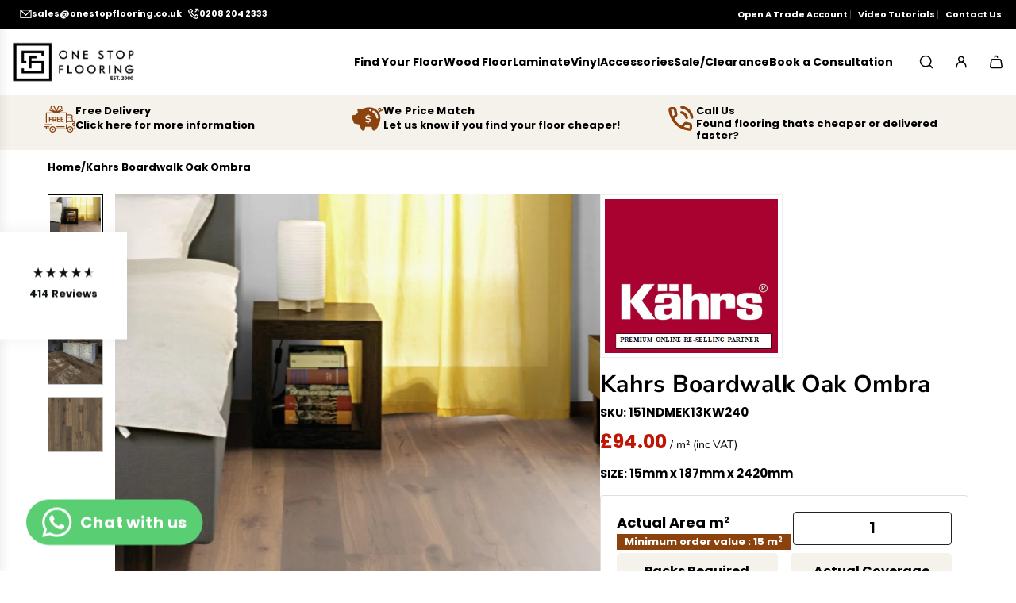

--- FILE ---
content_type: text/html; charset=utf-8
request_url: https://onestopflooring.co.uk/products/kahrs-oak-ombra
body_size: 70476
content:
<!doctype html>
<html class="no-js" lang="en">
<head>
  <!-- Basic page needs ================================================== -->
  <meta charset="utf-8"><meta http-equiv="X-UA-Compatible" content="IE=edge"><link rel="preconnect" href="https://fonts.shopifycdn.com" crossorigin><link href="//onestopflooring.co.uk/cdn/shop/t/50/assets/swiper-bundle.min.css?v=127370101718424465871740207186" rel="stylesheet" type="text/css" media="all" />
  <link href="//onestopflooring.co.uk/cdn/shop/t/50/assets/photoswipe.min.css?v=165459975419098386681740207187" rel="stylesheet" type="text/css" media="all" />
  <link href="//onestopflooring.co.uk/cdn/shop/t/50/assets/theme.min.css?v=163210442857690897761740207187" rel="stylesheet" type="text/css" media="all" />
  <link href="//onestopflooring.co.uk/cdn/shop/t/50/assets/custom.css?v=128832665986571139601746199043" rel="stylesheet" type="text/css" media="all" />

  
    <link rel="shortcut icon" href="//onestopflooring.co.uk/cdn/shop/files/cropped-osf-favicon-v2-32x32.png?crop=center&height=180&v=1682457738&width=180" type="image/png">
    <link rel="apple-touch-icon" sizes="180x180" href="//onestopflooring.co.uk/cdn/shop/files/cropped-osf-favicon-v2-32x32.png?crop=center&height=180&v=1682457738&width=180">
    <link rel="apple-touch-icon-precomposed" sizes="180x180" href="//onestopflooring.co.uk/cdn/shop/files/cropped-osf-favicon-v2-32x32.png?crop=center&height=180&v=1682457738&width=180">
    <link rel="icon" type="image/png" sizes="32x32" href="//onestopflooring.co.uk/cdn/shop/files/cropped-osf-favicon-v2-32x32.png?crop=center&height=32&v=1682457738&width=32">
    <link rel="icon" type="image/png" sizes="194x194" href="//onestopflooring.co.uk/cdn/shop/files/cropped-osf-favicon-v2-32x32.png?crop=center&height=194&v=1682457738&width=194">
    <link rel="icon" type="image/png" sizes="192x192" href="//onestopflooring.co.uk/cdn/shop/files/cropped-osf-favicon-v2-32x32.png?crop=center&height=192&v=1682457738&width=192">
    <link rel="icon" type="image/png" sizes="16x16" href="//onestopflooring.co.uk/cdn/shop/files/cropped-osf-favicon-v2-32x32.png?crop=center&height=16&v=1682457738&width=16">
  

    <link rel="preload" as="font" href="//onestopflooring.co.uk/cdn/fonts/poppins/poppins_n7.56758dcf284489feb014a026f3727f2f20a54626.woff2" type="font/woff2" crossorigin>
    

    <link rel="preload" as="font" href="//onestopflooring.co.uk/cdn/fonts/nunito_sans/nunitosans_n4.0276fe080df0ca4e6a22d9cb55aed3ed5ba6b1da.woff2" type="font/woff2" crossorigin>
    
<!-- Title and description ================================================== -->
  <title>
    Kahrs Oak Ombra Engineered Flooring - One Stop Flooring
  </title>

  
    <meta name="description" content="Shop Kahrs Oak Ombra Engineered Wood Flooring (151NDMEK13KW240), 1 Strip Rustic Click wood floor from One Stop Flooring, free shipping, price promise &amp; samples">
  

  <!-- Helpers ================================================== -->
  <!-- /snippets/social-meta-tags.liquid -->


<meta property="og:site_name" content="One Stop Flooring">
<meta property="og:url" content="https://onestopflooring.co.uk/products/kahrs-oak-ombra">
<meta property="og:title" content="Kahrs Boardwalk Oak Ombra">
<meta property="og:type" content="product">
<meta property="og:description" content="Shop Kahrs Oak Ombra Engineered Wood Flooring (151NDMEK13KW240), 1 Strip Rustic Click wood floor from One Stop Flooring, free shipping, price promise &amp; samples">

  <meta property="og:price:amount" content="5.94">
  <meta property="og:price:currency" content="GBP">

<meta property="og:image" content="http://onestopflooring.co.uk/cdn/shop/files/KahrsOakOmbra_bedroom.jpg?v=1709373248"><meta property="og:image" content="http://onestopflooring.co.uk/cdn/shop/files/KahrsOakOmbra_dinning.jpg?v=1709373249"><meta property="og:image" content="http://onestopflooring.co.uk/cdn/shop/files/KahrsOakOmbra_kitchen.jpg?v=1709373249">
<meta property="og:image:alt" content="Kahrs Oak Ombra"><meta property="og:image:alt" content="Kahrs Oak Ombra"><meta property="og:image:alt" content="Kahrs Oak Ombra">
<meta property="og:image:secure_url" content="https://onestopflooring.co.uk/cdn/shop/files/KahrsOakOmbra_bedroom.jpg?v=1709373248"><meta property="og:image:secure_url" content="https://onestopflooring.co.uk/cdn/shop/files/KahrsOakOmbra_dinning.jpg?v=1709373249"><meta property="og:image:secure_url" content="https://onestopflooring.co.uk/cdn/shop/files/KahrsOakOmbra_kitchen.jpg?v=1709373249">


  <meta name="x:site" content="@Onestopfloor">

<meta name="x:card" content="summary_large_image">
<meta name="x:title" content="Kahrs Boardwalk Oak Ombra">
<meta name="x:description" content="Shop Kahrs Oak Ombra Engineered Wood Flooring (151NDMEK13KW240), 1 Strip Rustic Click wood floor from One Stop Flooring, free shipping, price promise &amp; samples">

  <link rel="canonical" href="https://onestopflooring.co.uk/products/kahrs-oak-ombra"/>
  <meta name="viewport" content="width=device-width, initial-scale=1, shrink-to-fit=no">
  <meta name="theme-color" content="#000000">

  <!-- CSS ================================================== -->
  <style>
/*============================================================================
  #Typography
==============================================================================*/






@font-face {
  font-family: Poppins;
  font-weight: 700;
  font-style: normal;
  font-display: swap;
  src: url("//onestopflooring.co.uk/cdn/fonts/poppins/poppins_n7.56758dcf284489feb014a026f3727f2f20a54626.woff2") format("woff2"),
       url("//onestopflooring.co.uk/cdn/fonts/poppins/poppins_n7.f34f55d9b3d3205d2cd6f64955ff4b36f0cfd8da.woff") format("woff");
}

@font-face {
  font-family: "Nunito Sans";
  font-weight: 400;
  font-style: normal;
  font-display: swap;
  src: url("//onestopflooring.co.uk/cdn/fonts/nunito_sans/nunitosans_n4.0276fe080df0ca4e6a22d9cb55aed3ed5ba6b1da.woff2") format("woff2"),
       url("//onestopflooring.co.uk/cdn/fonts/nunito_sans/nunitosans_n4.b4964bee2f5e7fd9c3826447e73afe2baad607b7.woff") format("woff");
}


  @font-face {
  font-family: Poppins;
  font-weight: 900;
  font-style: normal;
  font-display: swap;
  src: url("//onestopflooring.co.uk/cdn/fonts/poppins/poppins_n9.eb6b9ef01b62e777a960bfd02fc9fb4918cd3eab.woff2") format("woff2"),
       url("//onestopflooring.co.uk/cdn/fonts/poppins/poppins_n9.6501a5bd018e348b6d5d6e8c335f9e7d32a80c36.woff") format("woff");
}




  @font-face {
  font-family: "Nunito Sans";
  font-weight: 700;
  font-style: normal;
  font-display: swap;
  src: url("//onestopflooring.co.uk/cdn/fonts/nunito_sans/nunitosans_n7.25d963ed46da26098ebeab731e90d8802d989fa5.woff2") format("woff2"),
       url("//onestopflooring.co.uk/cdn/fonts/nunito_sans/nunitosans_n7.d32e3219b3d2ec82285d3027bd673efc61a996c8.woff") format("woff");
}




  @font-face {
  font-family: "Nunito Sans";
  font-weight: 400;
  font-style: italic;
  font-display: swap;
  src: url("//onestopflooring.co.uk/cdn/fonts/nunito_sans/nunitosans_i4.6e408730afac1484cf297c30b0e67c86d17fc586.woff2") format("woff2"),
       url("//onestopflooring.co.uk/cdn/fonts/nunito_sans/nunitosans_i4.c9b6dcbfa43622b39a5990002775a8381942ae38.woff") format("woff");
}




  @font-face {
  font-family: "Nunito Sans";
  font-weight: 700;
  font-style: italic;
  font-display: swap;
  src: url("//onestopflooring.co.uk/cdn/fonts/nunito_sans/nunitosans_i7.8c1124729eec046a321e2424b2acf328c2c12139.woff2") format("woff2"),
       url("//onestopflooring.co.uk/cdn/fonts/nunito_sans/nunitosans_i7.af4cda04357273e0996d21184432bcb14651a64d.woff") format("woff");
}









/*============================================================================
  #General Variables
==============================================================================*/

:root {

  --font-weight-normal: 400;
  --font-weight-bold: 700;
  --font-weight-header-bold: 900;

  --header-font-stack: Poppins, sans-serif;
  --header-font-weight: 700;
  --header-font-style: normal;
  --header-text-size: 35;
  --header-text-size-px: 35px;
  --header-mobile-text-size-px: 22px;

  --header-font-case: normal;
  --header-font-size: 14;
  --header-font-size-px: 14px;

  --heading-spacing: 0.01em;
  --heading-line-height: 1.1;
  --heading-font-case: normal;
  --heading-font-stack: FontDrop;

  --body-font-stack: "Nunito Sans", sans-serif;
  --body-font-weight: 400;
  --body-font-style: normal;

  --button-font-stack: Poppins, sans-serif;
  --button-font-weight: 700;
  --button-font-style: normal;

  --label-font-stack: Poppins, sans-serif;
  --label-font-weight: 700;
  --label-font-style: normal;
  --label-font-case: uppercase;
  --label-spacing: 0px;

  --navigation-font-stack: Poppins, sans-serif;
  --navigation-font-weight: 700;
  --navigation-font-style: normal;
  --navigation-font-letter-spacing: 1;

  --base-font-size-int: 15;
  --base-font-size: 15px;

  --body-font-size-12-to-em: 0.8em;
  --body-font-size-16-to-em: 1.07em;
  --body-font-size-22-to-em: 1.47em;
  --body-font-size-28-to-em: 1.87em;
  --body-font-size-36-to-em: 2.4em;

  /* Heading Sizes */

  
  --h1-size: 44px;
  --h2-size: 35px;
  --h3-size: 31px;
  --h4-size: 26px;
  --h5-size: 22px;
  --h6-size: 18px;

  --sale-badge-color: #bf1505;
  --sold-out-badge-color: #000000;
  --custom-badge-color: #000000;
  --preorder-badge-color: #000000;
  --badge-font-color: #ffffff;

  --primary-btn-text-color: #ffffff;
  --primary-btn-text-color-opacity50: rgba(255, 255, 255, 0.5);
  --primary-btn-bg-color: #8c420d;
  --primary-btn-bg-color-opacity50: rgba(140, 66, 13, 0.5);

  --button-text-case: uppercase;
  --button-font-size: 14;
  --button-font-size-px: 14px;
  --button-text-spacing-px: 0px;

  
    --text-line-clamp: none;
  

  

  --text-color: #000000;
  --text-color-lighten5: #0d0d0d;
  --text-color-lighten70: #b3b3b3;
  --text-color-transparent05: rgba(0, 0, 0, 0.05);
  --text-color-transparent10: rgba(0, 0, 0, 0.1);
  --text-color-transparent15: rgba(0, 0, 0, 0.15);
  --text-color-transparent25: rgba(0, 0, 0, 0.25);
  --text-color-transparent30: rgba(0, 0, 0, 0.3);
  --text-color-transparent40: rgba(0, 0, 0, 0.4);
  --text-color-transparent50: rgba(0, 0, 0, 0.5);
  --text-color-transparent5: rgba(0, 0, 0, 0.5);
  --text-color-transparent6: rgba(0, 0, 0, 0.6);
  --text-color-transparent7: rgba(0, 0, 0, 0.7);
  --text-color-transparent8: rgba(0, 0, 0, 0.8);

  
    --heading-xl-font-size: 28px;
    --heading-l-font-size: 22px;
    --subheading-font-size: 20px;
  

  
    --small-body-font-size: 12px;
  

  --link-color: #000000;
  --on-sale-color: #8c420d;

  --body-color: #ffffff;
  --body-color-darken10: #e6e6e6;
  --body-color-transparent00: rgba(255, 255, 255, 0);
  --body-color-transparent40: rgba(255, 255, 255, 0.4);
  --body-color-transparent50: rgba(255, 255, 255, 0.5);
  --body-color-transparent90: rgba(255, 255, 255, 0.9);

  --body-secondary-color: #f9f9fb;
  --body-secondary-color-transparent00: rgba(249, 249, 251, 0);
  --body-secondary-color-darken05: #eaeaf1;

  --color-primary-background: #ffffff;
  --color-primary-background-rgb: 255, 255, 255;
  --color-secondary-background: #f9f9fb;

  --border-color: rgba(0, 0, 0, 0.25);
  --link-border-color: rgba(0, 0, 0, 0.5);
  --border-color-darken10: #000000;
  --view-in-space-button-background: #f2f2f2;

  --header-color: #ffffff;
  --header-color-darken5: #f2f2f2;

  --header-border-color: #ffffff;

  --announcement-text-size: 13px;
  --announcement-text-spacing: 0px;

  --logo-font-size: 14px;

  --overlay-header-text-color: #FFFFFF;
  --nav-text-color: #000000;
  --nav-text-color-transparent10: rgba(0, 0, 0, 0.1);
  --nav-text-color-transparent30: rgba(0, 0, 0, 0.3);
  --nav-text-hover: #8c420d;

  --color-scheme-light-background: #f4f2eb;
  --color-scheme-light-background-transparent40: rgba(244, 242, 235, 0.4);
  --color-scheme-light-background-transparent50: rgba(244, 242, 235, 0.5);
  --color-scheme-light-background-lighten5: #fdfdfb;
  --color-scheme-light-background-rgb: 244, 242, 235;
  --color-scheme-light-text: #000000;
  --color-scheme-light-text-transparent10: rgba(0, 0, 0, 0.1);
  --color-scheme-light-text-transparent25: rgba(0, 0, 0, 0.25);
  --color-scheme-light-text-transparent40: rgba(0, 0, 0, 0.4);
  --color-scheme-light-text-transparent50: rgba(0, 0, 0, 0.5);
  --color-scheme-light-text-transparent60: rgba(0, 0, 0, 0.6);

  --color-scheme-feature-background: #8c420d;
  --color-scheme-feature-background-transparent40: rgba(140, 66, 13, 0.4);
  --color-scheme-feature-background-transparent50: rgba(140, 66, 13, 0.5);
  --color-scheme-feature-background-lighten5: #a34d0f;
  --color-scheme-feature-background-rgb: 140, 66, 13;
  --color-scheme-feature-text: #FFFFFF;
  --color-scheme-feature-text-transparent10: rgba(255, 255, 255, 0.1);
  --color-scheme-feature-text-transparent25: rgba(255, 255, 255, 0.25);
  --color-scheme-feature-text-transparent40: rgba(255, 255, 255, 0.4);
  --color-scheme-feature-text-transparent50: rgba(255, 255, 255, 0.5);
  --color-scheme-feature-text-transparent60: rgba(255, 255, 255, 0.6);

  --homepage-sections-accent-secondary-color-transparent60: rgba(255, 255, 255, 0.6);

  --color-scheme-dark-background: #222222;
  --color-scheme-dark-background-transparent40: rgba(34, 34, 34, 0.4);
  --color-scheme-dark-background-transparent50: rgba(34, 34, 34, 0.5);
  --color-scheme-dark-background-rgb: 34, 34, 34;
  --color-scheme-dark-text: #ffffff;
  --color-scheme-dark-text-transparent10: rgba(255, 255, 255, 0.1);
  --color-scheme-dark-text-transparent25: rgba(255, 255, 255, 0.25);
  --color-scheme-dark-text-transparent40: rgba(255, 255, 255, 0.4);
  --color-scheme-dark-text-transparent50: rgba(255, 255, 255, 0.5);
  --color-scheme-dark-text-transparent60: rgba(255, 255, 255, 0.6);

  --filter-bg-color: rgba(0, 0, 0, 0.1);

  --menu-drawer-color: #f4f2eb;
  --menu-drawer-color-darken5: #ebe7db;
  --menu-drawer-text-color: #000000;
  --menu-drawer-text-color-transparent10: rgba(0, 0, 0, 0.1);
  --menu-drawer-text-color-transparent30: rgba(0, 0, 0, 0.3);
  --menu-drawer-border-color: rgba(0, 0, 0, 0.25);
  --menu-drawer-text-hover-color: #8c420d;

  --cart-drawer-color: #f4f2eb;
  --cart-drawer-color-transparent50: rgba(244, 242, 235, 0.5);
  --cart-drawer-text-color: #000000;
  --cart-drawer-text-color-transparent10: rgba(0, 0, 0, 0.1);
  --cart-drawer-text-color-transparent25: rgba(0, 0, 0, 0.25);
  --cart-drawer-text-color-transparent40: rgba(0, 0, 0, 0.4);
  --cart-drawer-text-color-transparent50: rgba(0, 0, 0, 0.5);
  --cart-drawer-text-color-transparent70: rgba(0, 0, 0, 0.7);
  --cart-drawer-text-color-lighten10: #1a1a1a;
  --cart-drawer-border-color: rgba(0, 0, 0, 0.25);

  --success-color: #28a745;
  --error-color: #DC3545;
  --warning-color: #EB9247;

  /* Shop Pay Installments variables */
  --color-body: #f9f9fb;
  --color-bg: #f9f9fb;

  /* Checkbox */
  --checkbox-size: 16px;
  --inline-icon-size: 16px;
  --line-height-base: 1.6;

  /* Grid spacing */
  --grid-spacing: 20px;
  
    --grid-spacing-tight: 10px;
  
}
</style>


  <style data-shopify>
    *,
    *::before,
    *::after {
      box-sizing: inherit;
    }

    html {
      box-sizing: border-box;
      background-color: var(--body-color);
      height: 100%;
      margin: 0;
    }

    body {
      background-color: var(--body-color);
      min-height: 100%;
      margin: 0;
      display: grid;
      grid-template-rows: auto auto 1fr auto;
      grid-template-columns: 100%;
      overflow-x: hidden;
    }

    .sr-only {
      position: absolute;
      width: 1px;
      height: 1px;
      padding: 0;
      margin: -1px;
      overflow: hidden;
      clip: rect(0, 0, 0, 0);
      border: 0;
    }

    .sr-only-focusable:active, .sr-only-focusable:focus {
      position: static;
      width: auto;
      height: auto;
      margin: 0;
      overflow: visible;
      clip: auto;
    }
  </style>

  <!-- Header hook for plugins ================================================== -->
  <script>window.performance && window.performance.mark && window.performance.mark('shopify.content_for_header.start');</script><meta name="google-site-verification" content="85u8p6Hc_cwhYYPxl0efQDhX7TVxnXOdBTwQIYN64E4">
<meta name="facebook-domain-verification" content="6cq3vpa5y2ipp2h3qrhg14ecys55yx">
<meta id="shopify-digital-wallet" name="shopify-digital-wallet" content="/75518738745/digital_wallets/dialog">
<meta name="shopify-checkout-api-token" content="b513b369621539d5bf927a7337b1ce26">
<meta id="in-context-paypal-metadata" data-shop-id="75518738745" data-venmo-supported="false" data-environment="production" data-locale="en_US" data-paypal-v4="true" data-currency="GBP">
<link rel="alternate" type="application/json+oembed" href="https://onestopflooring.co.uk/products/kahrs-oak-ombra.oembed">
<script async="async" src="/checkouts/internal/preloads.js?locale=en-GB"></script>
<link rel="preconnect" href="https://shop.app" crossorigin="anonymous">
<script async="async" src="https://shop.app/checkouts/internal/preloads.js?locale=en-GB&shop_id=75518738745" crossorigin="anonymous"></script>
<script id="apple-pay-shop-capabilities" type="application/json">{"shopId":75518738745,"countryCode":"GB","currencyCode":"GBP","merchantCapabilities":["supports3DS"],"merchantId":"gid:\/\/shopify\/Shop\/75518738745","merchantName":"One Stop Flooring","requiredBillingContactFields":["postalAddress","email","phone"],"requiredShippingContactFields":["postalAddress","email","phone"],"shippingType":"shipping","supportedNetworks":["visa","maestro","masterCard","amex","discover","elo"],"total":{"type":"pending","label":"One Stop Flooring","amount":"1.00"},"shopifyPaymentsEnabled":true,"supportsSubscriptions":true}</script>
<script id="shopify-features" type="application/json">{"accessToken":"b513b369621539d5bf927a7337b1ce26","betas":["rich-media-storefront-analytics"],"domain":"onestopflooring.co.uk","predictiveSearch":true,"shopId":75518738745,"locale":"en"}</script>
<script>var Shopify = Shopify || {};
Shopify.shop = "onestopflooringltd.myshopify.com";
Shopify.locale = "en";
Shopify.currency = {"active":"GBP","rate":"1.0"};
Shopify.country = "GB";
Shopify.theme = {"name":"New Momentum 03_2025","id":178311070071,"schema_name":"Momentum","schema_version":"6.7.2","theme_store_id":1600,"role":"main"};
Shopify.theme.handle = "null";
Shopify.theme.style = {"id":null,"handle":null};
Shopify.cdnHost = "onestopflooring.co.uk/cdn";
Shopify.routes = Shopify.routes || {};
Shopify.routes.root = "/";</script>
<script type="module">!function(o){(o.Shopify=o.Shopify||{}).modules=!0}(window);</script>
<script>!function(o){function n(){var o=[];function n(){o.push(Array.prototype.slice.apply(arguments))}return n.q=o,n}var t=o.Shopify=o.Shopify||{};t.loadFeatures=n(),t.autoloadFeatures=n()}(window);</script>
<script>
  window.ShopifyPay = window.ShopifyPay || {};
  window.ShopifyPay.apiHost = "shop.app\/pay";
  window.ShopifyPay.redirectState = null;
</script>
<script id="shop-js-analytics" type="application/json">{"pageType":"product"}</script>
<script defer="defer" async type="module" src="//onestopflooring.co.uk/cdn/shopifycloud/shop-js/modules/v2/client.init-shop-cart-sync_BT-GjEfc.en.esm.js"></script>
<script defer="defer" async type="module" src="//onestopflooring.co.uk/cdn/shopifycloud/shop-js/modules/v2/chunk.common_D58fp_Oc.esm.js"></script>
<script defer="defer" async type="module" src="//onestopflooring.co.uk/cdn/shopifycloud/shop-js/modules/v2/chunk.modal_xMitdFEc.esm.js"></script>
<script type="module">
  await import("//onestopflooring.co.uk/cdn/shopifycloud/shop-js/modules/v2/client.init-shop-cart-sync_BT-GjEfc.en.esm.js");
await import("//onestopflooring.co.uk/cdn/shopifycloud/shop-js/modules/v2/chunk.common_D58fp_Oc.esm.js");
await import("//onestopflooring.co.uk/cdn/shopifycloud/shop-js/modules/v2/chunk.modal_xMitdFEc.esm.js");

  window.Shopify.SignInWithShop?.initShopCartSync?.({"fedCMEnabled":true,"windoidEnabled":true});

</script>
<script>
  window.Shopify = window.Shopify || {};
  if (!window.Shopify.featureAssets) window.Shopify.featureAssets = {};
  window.Shopify.featureAssets['shop-js'] = {"shop-cart-sync":["modules/v2/client.shop-cart-sync_DZOKe7Ll.en.esm.js","modules/v2/chunk.common_D58fp_Oc.esm.js","modules/v2/chunk.modal_xMitdFEc.esm.js"],"init-fed-cm":["modules/v2/client.init-fed-cm_B6oLuCjv.en.esm.js","modules/v2/chunk.common_D58fp_Oc.esm.js","modules/v2/chunk.modal_xMitdFEc.esm.js"],"shop-cash-offers":["modules/v2/client.shop-cash-offers_D2sdYoxE.en.esm.js","modules/v2/chunk.common_D58fp_Oc.esm.js","modules/v2/chunk.modal_xMitdFEc.esm.js"],"shop-login-button":["modules/v2/client.shop-login-button_QeVjl5Y3.en.esm.js","modules/v2/chunk.common_D58fp_Oc.esm.js","modules/v2/chunk.modal_xMitdFEc.esm.js"],"pay-button":["modules/v2/client.pay-button_DXTOsIq6.en.esm.js","modules/v2/chunk.common_D58fp_Oc.esm.js","modules/v2/chunk.modal_xMitdFEc.esm.js"],"shop-button":["modules/v2/client.shop-button_DQZHx9pm.en.esm.js","modules/v2/chunk.common_D58fp_Oc.esm.js","modules/v2/chunk.modal_xMitdFEc.esm.js"],"avatar":["modules/v2/client.avatar_BTnouDA3.en.esm.js"],"init-windoid":["modules/v2/client.init-windoid_CR1B-cfM.en.esm.js","modules/v2/chunk.common_D58fp_Oc.esm.js","modules/v2/chunk.modal_xMitdFEc.esm.js"],"init-shop-for-new-customer-accounts":["modules/v2/client.init-shop-for-new-customer-accounts_C_vY_xzh.en.esm.js","modules/v2/client.shop-login-button_QeVjl5Y3.en.esm.js","modules/v2/chunk.common_D58fp_Oc.esm.js","modules/v2/chunk.modal_xMitdFEc.esm.js"],"init-shop-email-lookup-coordinator":["modules/v2/client.init-shop-email-lookup-coordinator_BI7n9ZSv.en.esm.js","modules/v2/chunk.common_D58fp_Oc.esm.js","modules/v2/chunk.modal_xMitdFEc.esm.js"],"init-shop-cart-sync":["modules/v2/client.init-shop-cart-sync_BT-GjEfc.en.esm.js","modules/v2/chunk.common_D58fp_Oc.esm.js","modules/v2/chunk.modal_xMitdFEc.esm.js"],"shop-toast-manager":["modules/v2/client.shop-toast-manager_DiYdP3xc.en.esm.js","modules/v2/chunk.common_D58fp_Oc.esm.js","modules/v2/chunk.modal_xMitdFEc.esm.js"],"init-customer-accounts":["modules/v2/client.init-customer-accounts_D9ZNqS-Q.en.esm.js","modules/v2/client.shop-login-button_QeVjl5Y3.en.esm.js","modules/v2/chunk.common_D58fp_Oc.esm.js","modules/v2/chunk.modal_xMitdFEc.esm.js"],"init-customer-accounts-sign-up":["modules/v2/client.init-customer-accounts-sign-up_iGw4briv.en.esm.js","modules/v2/client.shop-login-button_QeVjl5Y3.en.esm.js","modules/v2/chunk.common_D58fp_Oc.esm.js","modules/v2/chunk.modal_xMitdFEc.esm.js"],"shop-follow-button":["modules/v2/client.shop-follow-button_CqMgW2wH.en.esm.js","modules/v2/chunk.common_D58fp_Oc.esm.js","modules/v2/chunk.modal_xMitdFEc.esm.js"],"checkout-modal":["modules/v2/client.checkout-modal_xHeaAweL.en.esm.js","modules/v2/chunk.common_D58fp_Oc.esm.js","modules/v2/chunk.modal_xMitdFEc.esm.js"],"shop-login":["modules/v2/client.shop-login_D91U-Q7h.en.esm.js","modules/v2/chunk.common_D58fp_Oc.esm.js","modules/v2/chunk.modal_xMitdFEc.esm.js"],"lead-capture":["modules/v2/client.lead-capture_BJmE1dJe.en.esm.js","modules/v2/chunk.common_D58fp_Oc.esm.js","modules/v2/chunk.modal_xMitdFEc.esm.js"],"payment-terms":["modules/v2/client.payment-terms_Ci9AEqFq.en.esm.js","modules/v2/chunk.common_D58fp_Oc.esm.js","modules/v2/chunk.modal_xMitdFEc.esm.js"]};
</script>
<script>(function() {
  var isLoaded = false;
  function asyncLoad() {
    if (isLoaded) return;
    isLoaded = true;
    var urls = ["\/\/searchserverapi1.com\/widgets\/shopify\/init.js?a=8u7O9I4a3R\u0026shop=onestopflooringltd.myshopify.com","https:\/\/candyrack.ds-cdn.com\/static\/main.js?shop=onestopflooringltd.myshopify.com","https:\/\/cdn.sesami.co\/shopify.js?shop=onestopflooringltd.myshopify.com"];
    for (var i = 0; i < urls.length; i++) {
      var s = document.createElement('script');
      s.type = 'text/javascript';
      s.async = true;
      s.src = urls[i];
      var x = document.getElementsByTagName('script')[0];
      x.parentNode.insertBefore(s, x);
    }
  };
  if(window.attachEvent) {
    window.attachEvent('onload', asyncLoad);
  } else {
    window.addEventListener('load', asyncLoad, false);
  }
})();</script>
<script id="__st">var __st={"a":75518738745,"offset":0,"reqid":"89a04914-a20c-434f-885b-17dff061d419-1769500782","pageurl":"onestopflooring.co.uk\/products\/kahrs-oak-ombra","u":"d4c57c933213","p":"product","rtyp":"product","rid":8264381497657};</script>
<script>window.ShopifyPaypalV4VisibilityTracking = true;</script>
<script id="captcha-bootstrap">!function(){'use strict';const t='contact',e='account',n='new_comment',o=[[t,t],['blogs',n],['comments',n],[t,'customer']],c=[[e,'customer_login'],[e,'guest_login'],[e,'recover_customer_password'],[e,'create_customer']],r=t=>t.map((([t,e])=>`form[action*='/${t}']:not([data-nocaptcha='true']) input[name='form_type'][value='${e}']`)).join(','),a=t=>()=>t?[...document.querySelectorAll(t)].map((t=>t.form)):[];function s(){const t=[...o],e=r(t);return a(e)}const i='password',u='form_key',d=['recaptcha-v3-token','g-recaptcha-response','h-captcha-response',i],f=()=>{try{return window.sessionStorage}catch{return}},m='__shopify_v',_=t=>t.elements[u];function p(t,e,n=!1){try{const o=window.sessionStorage,c=JSON.parse(o.getItem(e)),{data:r}=function(t){const{data:e,action:n}=t;return t[m]||n?{data:e,action:n}:{data:t,action:n}}(c);for(const[e,n]of Object.entries(r))t.elements[e]&&(t.elements[e].value=n);n&&o.removeItem(e)}catch(o){console.error('form repopulation failed',{error:o})}}const l='form_type',E='cptcha';function T(t){t.dataset[E]=!0}const w=window,h=w.document,L='Shopify',v='ce_forms',y='captcha';let A=!1;((t,e)=>{const n=(g='f06e6c50-85a8-45c8-87d0-21a2b65856fe',I='https://cdn.shopify.com/shopifycloud/storefront-forms-hcaptcha/ce_storefront_forms_captcha_hcaptcha.v1.5.2.iife.js',D={infoText:'Protected by hCaptcha',privacyText:'Privacy',termsText:'Terms'},(t,e,n)=>{const o=w[L][v],c=o.bindForm;if(c)return c(t,g,e,D).then(n);var r;o.q.push([[t,g,e,D],n]),r=I,A||(h.body.append(Object.assign(h.createElement('script'),{id:'captcha-provider',async:!0,src:r})),A=!0)});var g,I,D;w[L]=w[L]||{},w[L][v]=w[L][v]||{},w[L][v].q=[],w[L][y]=w[L][y]||{},w[L][y].protect=function(t,e){n(t,void 0,e),T(t)},Object.freeze(w[L][y]),function(t,e,n,w,h,L){const[v,y,A,g]=function(t,e,n){const i=e?o:[],u=t?c:[],d=[...i,...u],f=r(d),m=r(i),_=r(d.filter((([t,e])=>n.includes(e))));return[a(f),a(m),a(_),s()]}(w,h,L),I=t=>{const e=t.target;return e instanceof HTMLFormElement?e:e&&e.form},D=t=>v().includes(t);t.addEventListener('submit',(t=>{const e=I(t);if(!e)return;const n=D(e)&&!e.dataset.hcaptchaBound&&!e.dataset.recaptchaBound,o=_(e),c=g().includes(e)&&(!o||!o.value);(n||c)&&t.preventDefault(),c&&!n&&(function(t){try{if(!f())return;!function(t){const e=f();if(!e)return;const n=_(t);if(!n)return;const o=n.value;o&&e.removeItem(o)}(t);const e=Array.from(Array(32),(()=>Math.random().toString(36)[2])).join('');!function(t,e){_(t)||t.append(Object.assign(document.createElement('input'),{type:'hidden',name:u})),t.elements[u].value=e}(t,e),function(t,e){const n=f();if(!n)return;const o=[...t.querySelectorAll(`input[type='${i}']`)].map((({name:t})=>t)),c=[...d,...o],r={};for(const[a,s]of new FormData(t).entries())c.includes(a)||(r[a]=s);n.setItem(e,JSON.stringify({[m]:1,action:t.action,data:r}))}(t,e)}catch(e){console.error('failed to persist form',e)}}(e),e.submit())}));const S=(t,e)=>{t&&!t.dataset[E]&&(n(t,e.some((e=>e===t))),T(t))};for(const o of['focusin','change'])t.addEventListener(o,(t=>{const e=I(t);D(e)&&S(e,y())}));const B=e.get('form_key'),M=e.get(l),P=B&&M;t.addEventListener('DOMContentLoaded',(()=>{const t=y();if(P)for(const e of t)e.elements[l].value===M&&p(e,B);[...new Set([...A(),...v().filter((t=>'true'===t.dataset.shopifyCaptcha))])].forEach((e=>S(e,t)))}))}(h,new URLSearchParams(w.location.search),n,t,e,['guest_login'])})(!0,!0)}();</script>
<script integrity="sha256-4kQ18oKyAcykRKYeNunJcIwy7WH5gtpwJnB7kiuLZ1E=" data-source-attribution="shopify.loadfeatures" defer="defer" src="//onestopflooring.co.uk/cdn/shopifycloud/storefront/assets/storefront/load_feature-a0a9edcb.js" crossorigin="anonymous"></script>
<script crossorigin="anonymous" defer="defer" src="//onestopflooring.co.uk/cdn/shopifycloud/storefront/assets/shopify_pay/storefront-65b4c6d7.js?v=20250812"></script>
<script data-source-attribution="shopify.dynamic_checkout.dynamic.init">var Shopify=Shopify||{};Shopify.PaymentButton=Shopify.PaymentButton||{isStorefrontPortableWallets:!0,init:function(){window.Shopify.PaymentButton.init=function(){};var t=document.createElement("script");t.src="https://onestopflooring.co.uk/cdn/shopifycloud/portable-wallets/latest/portable-wallets.en.js",t.type="module",document.head.appendChild(t)}};
</script>
<script data-source-attribution="shopify.dynamic_checkout.buyer_consent">
  function portableWalletsHideBuyerConsent(e){var t=document.getElementById("shopify-buyer-consent"),n=document.getElementById("shopify-subscription-policy-button");t&&n&&(t.classList.add("hidden"),t.setAttribute("aria-hidden","true"),n.removeEventListener("click",e))}function portableWalletsShowBuyerConsent(e){var t=document.getElementById("shopify-buyer-consent"),n=document.getElementById("shopify-subscription-policy-button");t&&n&&(t.classList.remove("hidden"),t.removeAttribute("aria-hidden"),n.addEventListener("click",e))}window.Shopify?.PaymentButton&&(window.Shopify.PaymentButton.hideBuyerConsent=portableWalletsHideBuyerConsent,window.Shopify.PaymentButton.showBuyerConsent=portableWalletsShowBuyerConsent);
</script>
<script data-source-attribution="shopify.dynamic_checkout.cart.bootstrap">document.addEventListener("DOMContentLoaded",(function(){function t(){return document.querySelector("shopify-accelerated-checkout-cart, shopify-accelerated-checkout")}if(t())Shopify.PaymentButton.init();else{new MutationObserver((function(e,n){t()&&(Shopify.PaymentButton.init(),n.disconnect())})).observe(document.body,{childList:!0,subtree:!0})}}));
</script>
<script id='scb4127' type='text/javascript' async='' src='https://onestopflooring.co.uk/cdn/shopifycloud/privacy-banner/storefront-banner.js'></script><link id="shopify-accelerated-checkout-styles" rel="stylesheet" media="screen" href="https://onestopflooring.co.uk/cdn/shopifycloud/portable-wallets/latest/accelerated-checkout-backwards-compat.css" crossorigin="anonymous">
<style id="shopify-accelerated-checkout-cart">
        #shopify-buyer-consent {
  margin-top: 1em;
  display: inline-block;
  width: 100%;
}

#shopify-buyer-consent.hidden {
  display: none;
}

#shopify-subscription-policy-button {
  background: none;
  border: none;
  padding: 0;
  text-decoration: underline;
  font-size: inherit;
  cursor: pointer;
}

#shopify-subscription-policy-button::before {
  box-shadow: none;
}

      </style>

<script>window.performance && window.performance.mark && window.performance.mark('shopify.content_for_header.end');</script>

  <script defer src="//onestopflooring.co.uk/cdn/shop/t/50/assets/eventBus.js?v=100401504747444416941740207187"></script>
<script src="https://ajax.googleapis.com/ajax/libs/jquery/3.7.1/jquery.min.js"></script>

  <script type="text/javascript">
		window.wetheme = {
			name: 'Flow',
			webcomponentRegistry: {
        registry: {},
				checkScriptLoaded: function(key) {
					return window.wetheme.webcomponentRegistry.registry[key] ? true : false
				},
        register: function(registration) {
            if(!window.wetheme.webcomponentRegistry.checkScriptLoaded(registration.key)) {
              window.wetheme.webcomponentRegistry.registry[registration.key] = registration
            }
        }
      }
    };
	</script>

  

  

  <script>document.documentElement.className = document.documentElement.className.replace('no-js', 'js');</script>
<!-- BEGIN app block: shopify://apps/whatsapp-button/blocks/app-embed-block/96d80a63-e860-4262-a001-8b82ac4d00e6 --><script>
    (function() {
        function asyncLoad() {
            var url = 'https://whatsapp-button.eazeapps.io/api/buttonInstallation/scriptTag?shopId=18181&v=1758648597';
            var s = document.createElement('script');
            s.type = 'text/javascript';
            s.async = true;
            s.src = url;
            var x = document.getElementsByTagName('script')[0];
            x.parentNode.insertBefore(s, x);
        };
        if(window.attachEvent) {
            window.attachEvent('onload', asyncLoad);
        } else {
            window.addEventListener('load', asyncLoad, false);
        }
    })();
</script>

<!-- END app block --><!-- BEGIN app block: shopify://apps/sc-easy-redirects/blocks/app/be3f8dbd-5d43-46b4-ba43-2d65046054c2 -->
    <!-- common for all pages -->
    
    
        <script src="https://cdn.shopify.com/extensions/264f3360-3201-4ab7-9087-2c63466c86a3/sc-easy-redirects-5/assets/esc-redirect-app-live-feature.js" async></script>
    




<!-- END app block --><!-- BEGIN app block: shopify://apps/gsc-instagram-feed/blocks/embed/96970b1b-b770-454f-b16b-51f47e1aa4ed --><script>
  try {
    window.GSC_INSTAFEED_WIDGETS = [{"key":"GSC-TOLQHXcSOfyqteA","popup":{"avatar":true,"caption":true,"username":true,"likeCount":true,"permalink":true,"commentsCount":true,"permalinkText":"View post"},"blocks":[{"id":"heading-ZnZbVovWolJC","type":"heading","align":"center","color":"#000000","value":"Follow us on Instagram","enabled":true,"padding":{"mobile":{},"desktop":{}},"fontWeight":"600","textTransform":"unset","mobileFontSize":"24px","desktopFontSize":"28px"},{"id":"text-IPNtPCPBIlsl","type":"text","align":"center","color":"#616161","value":"Join our community for daily inspiration and a closer look at our creations","enabled":true,"padding":{"mobile":{"bottom":"8px"},"desktop":{"bottom":"12px"}},"fontWeight":"400","textTransform":"unset","mobileFontSize":"14px","desktopFontSize":"16px"},{"id":"posts-AXoBypYVeoeL","type":"posts","aspect":"1:1","radius":{"mobile":"8px","desktop":"12px"},"enabled":true,"padding":{"mobile":{},"desktop":{}},"hoverEffects":{"caption":false,"enabled":true,"instLogo":true,"likeCount":true,"commentsCount":true},"videoAutoplay":true,"mediaClickAction":"popup","showMediaTypeIcon":true},{"id":"button-AOsQkjxiRLmK","href":"https://instagram.com/onestopflooringltd","type":"button","label":"Visit Instagram","width":"content","border":{"size":"2px","color":"#000000","enabled":false},"margin":{"mobile":{"top":"8px","left":"0px","right":"0px","bottom":"0px"},"desktop":{"top":"12px","left":"0px","right":"0px","bottom":"0px"}},"radius":{"value":"12px","enabled":true},"target":"_blank","enabled":true,"padding":{"mobile":{"top":"14px","left":"32px","right":"32px","bottom":"14px"},"desktop":{"top":"16px","left":"48px","right":"48px","bottom":"16px"}},"textColor":"#ffffff","background":{"blur":"0px","color":"#000000","enabled":true},"fontWeight":"600","textTransform":"unset","mobileFontSize":"13px","desktopFontSize":"15px","mobileLetterSpacing":"0","desktopLetterSpacing":"0"}],"enabled":true,"general":{"breakpoint":"768px","updateInterval":"day"},"container":{"margin":{"mobile":{"top":"0px","left":"0px","right":"0px","bottom":"0px"},"desktop":{"top":"0px","left":"0px","right":"0px","bottom":"0px"}},"radius":{"value":"0px","enabled":true},"padding":{"mobile":{"top":"48px","left":"16px","right":"16px","bottom":"48px"},"desktop":{"top":"80px","left":"20px","right":"20px","bottom":"80px"}},"background":{"blur":"0px","color":"#ffffff","enabled":true},"containerWidthType":"full","containerWidthValue":"1024px"},"hasGscLogo":true,"mobileLayout":{"grid":{"gap":"4px","rowCount":2,"columnCount":3},"mode":"auto","variant":"carousel","carousel":{"gap":"4px","autoplay":{"speed":3,"enabled":true},"mediaCount":20,"columnCount":2},"autoConfig":{"grid":{"gap":"4px","rowCount":2,"columnCount":3},"variant":"carousel","carousel":{"gap":"4px","autoplay":{"speed":3,"enabled":true},"mediaCount":20,"columnCount":2}}},"desktopLayout":{"grid":{"gap":"12px","rowCount":2,"columnCount":5},"variant":"carousel","carousel":{"gap":"12px","arrows":"always","autoplay":{"speed":3,"enabled":true},"mediaCount":20,"columnCount":5}}}]
  } catch (e) {
    console.log(e);
  }
</script>


<!-- END app block --><script src="https://cdn.shopify.com/extensions/1f805629-c1d3-44c5-afa0-f2ef641295ef/booster-page-speed-optimizer-1/assets/speed-embed.js" type="text/javascript" defer="defer"></script>
<script src="https://cdn.shopify.com/extensions/0199e776-da15-7f04-8431-019361815ca9/instafeed-app-root-44/assets/gsc-instafeed-widget.js" type="text/javascript" defer="defer"></script>
<link href="https://monorail-edge.shopifysvc.com" rel="dns-prefetch">
<script>(function(){if ("sendBeacon" in navigator && "performance" in window) {try {var session_token_from_headers = performance.getEntriesByType('navigation')[0].serverTiming.find(x => x.name == '_s').description;} catch {var session_token_from_headers = undefined;}var session_cookie_matches = document.cookie.match(/_shopify_s=([^;]*)/);var session_token_from_cookie = session_cookie_matches && session_cookie_matches.length === 2 ? session_cookie_matches[1] : "";var session_token = session_token_from_headers || session_token_from_cookie || "";function handle_abandonment_event(e) {var entries = performance.getEntries().filter(function(entry) {return /monorail-edge.shopifysvc.com/.test(entry.name);});if (!window.abandonment_tracked && entries.length === 0) {window.abandonment_tracked = true;var currentMs = Date.now();var navigation_start = performance.timing.navigationStart;var payload = {shop_id: 75518738745,url: window.location.href,navigation_start,duration: currentMs - navigation_start,session_token,page_type: "product"};window.navigator.sendBeacon("https://monorail-edge.shopifysvc.com/v1/produce", JSON.stringify({schema_id: "online_store_buyer_site_abandonment/1.1",payload: payload,metadata: {event_created_at_ms: currentMs,event_sent_at_ms: currentMs}}));}}window.addEventListener('pagehide', handle_abandonment_event);}}());</script>
<script id="web-pixels-manager-setup">(function e(e,d,r,n,o){if(void 0===o&&(o={}),!Boolean(null===(a=null===(i=window.Shopify)||void 0===i?void 0:i.analytics)||void 0===a?void 0:a.replayQueue)){var i,a;window.Shopify=window.Shopify||{};var t=window.Shopify;t.analytics=t.analytics||{};var s=t.analytics;s.replayQueue=[],s.publish=function(e,d,r){return s.replayQueue.push([e,d,r]),!0};try{self.performance.mark("wpm:start")}catch(e){}var l=function(){var e={modern:/Edge?\/(1{2}[4-9]|1[2-9]\d|[2-9]\d{2}|\d{4,})\.\d+(\.\d+|)|Firefox\/(1{2}[4-9]|1[2-9]\d|[2-9]\d{2}|\d{4,})\.\d+(\.\d+|)|Chrom(ium|e)\/(9{2}|\d{3,})\.\d+(\.\d+|)|(Maci|X1{2}).+ Version\/(15\.\d+|(1[6-9]|[2-9]\d|\d{3,})\.\d+)([,.]\d+|)( \(\w+\)|)( Mobile\/\w+|) Safari\/|Chrome.+OPR\/(9{2}|\d{3,})\.\d+\.\d+|(CPU[ +]OS|iPhone[ +]OS|CPU[ +]iPhone|CPU IPhone OS|CPU iPad OS)[ +]+(15[._]\d+|(1[6-9]|[2-9]\d|\d{3,})[._]\d+)([._]\d+|)|Android:?[ /-](13[3-9]|1[4-9]\d|[2-9]\d{2}|\d{4,})(\.\d+|)(\.\d+|)|Android.+Firefox\/(13[5-9]|1[4-9]\d|[2-9]\d{2}|\d{4,})\.\d+(\.\d+|)|Android.+Chrom(ium|e)\/(13[3-9]|1[4-9]\d|[2-9]\d{2}|\d{4,})\.\d+(\.\d+|)|SamsungBrowser\/([2-9]\d|\d{3,})\.\d+/,legacy:/Edge?\/(1[6-9]|[2-9]\d|\d{3,})\.\d+(\.\d+|)|Firefox\/(5[4-9]|[6-9]\d|\d{3,})\.\d+(\.\d+|)|Chrom(ium|e)\/(5[1-9]|[6-9]\d|\d{3,})\.\d+(\.\d+|)([\d.]+$|.*Safari\/(?![\d.]+ Edge\/[\d.]+$))|(Maci|X1{2}).+ Version\/(10\.\d+|(1[1-9]|[2-9]\d|\d{3,})\.\d+)([,.]\d+|)( \(\w+\)|)( Mobile\/\w+|) Safari\/|Chrome.+OPR\/(3[89]|[4-9]\d|\d{3,})\.\d+\.\d+|(CPU[ +]OS|iPhone[ +]OS|CPU[ +]iPhone|CPU IPhone OS|CPU iPad OS)[ +]+(10[._]\d+|(1[1-9]|[2-9]\d|\d{3,})[._]\d+)([._]\d+|)|Android:?[ /-](13[3-9]|1[4-9]\d|[2-9]\d{2}|\d{4,})(\.\d+|)(\.\d+|)|Mobile Safari.+OPR\/([89]\d|\d{3,})\.\d+\.\d+|Android.+Firefox\/(13[5-9]|1[4-9]\d|[2-9]\d{2}|\d{4,})\.\d+(\.\d+|)|Android.+Chrom(ium|e)\/(13[3-9]|1[4-9]\d|[2-9]\d{2}|\d{4,})\.\d+(\.\d+|)|Android.+(UC? ?Browser|UCWEB|U3)[ /]?(15\.([5-9]|\d{2,})|(1[6-9]|[2-9]\d|\d{3,})\.\d+)\.\d+|SamsungBrowser\/(5\.\d+|([6-9]|\d{2,})\.\d+)|Android.+MQ{2}Browser\/(14(\.(9|\d{2,})|)|(1[5-9]|[2-9]\d|\d{3,})(\.\d+|))(\.\d+|)|K[Aa][Ii]OS\/(3\.\d+|([4-9]|\d{2,})\.\d+)(\.\d+|)/},d=e.modern,r=e.legacy,n=navigator.userAgent;return n.match(d)?"modern":n.match(r)?"legacy":"unknown"}(),u="modern"===l?"modern":"legacy",c=(null!=n?n:{modern:"",legacy:""})[u],f=function(e){return[e.baseUrl,"/wpm","/b",e.hashVersion,"modern"===e.buildTarget?"m":"l",".js"].join("")}({baseUrl:d,hashVersion:r,buildTarget:u}),m=function(e){var d=e.version,r=e.bundleTarget,n=e.surface,o=e.pageUrl,i=e.monorailEndpoint;return{emit:function(e){var a=e.status,t=e.errorMsg,s=(new Date).getTime(),l=JSON.stringify({metadata:{event_sent_at_ms:s},events:[{schema_id:"web_pixels_manager_load/3.1",payload:{version:d,bundle_target:r,page_url:o,status:a,surface:n,error_msg:t},metadata:{event_created_at_ms:s}}]});if(!i)return console&&console.warn&&console.warn("[Web Pixels Manager] No Monorail endpoint provided, skipping logging."),!1;try{return self.navigator.sendBeacon.bind(self.navigator)(i,l)}catch(e){}var u=new XMLHttpRequest;try{return u.open("POST",i,!0),u.setRequestHeader("Content-Type","text/plain"),u.send(l),!0}catch(e){return console&&console.warn&&console.warn("[Web Pixels Manager] Got an unhandled error while logging to Monorail."),!1}}}}({version:r,bundleTarget:l,surface:e.surface,pageUrl:self.location.href,monorailEndpoint:e.monorailEndpoint});try{o.browserTarget=l,function(e){var d=e.src,r=e.async,n=void 0===r||r,o=e.onload,i=e.onerror,a=e.sri,t=e.scriptDataAttributes,s=void 0===t?{}:t,l=document.createElement("script"),u=document.querySelector("head"),c=document.querySelector("body");if(l.async=n,l.src=d,a&&(l.integrity=a,l.crossOrigin="anonymous"),s)for(var f in s)if(Object.prototype.hasOwnProperty.call(s,f))try{l.dataset[f]=s[f]}catch(e){}if(o&&l.addEventListener("load",o),i&&l.addEventListener("error",i),u)u.appendChild(l);else{if(!c)throw new Error("Did not find a head or body element to append the script");c.appendChild(l)}}({src:f,async:!0,onload:function(){if(!function(){var e,d;return Boolean(null===(d=null===(e=window.Shopify)||void 0===e?void 0:e.analytics)||void 0===d?void 0:d.initialized)}()){var d=window.webPixelsManager.init(e)||void 0;if(d){var r=window.Shopify.analytics;r.replayQueue.forEach((function(e){var r=e[0],n=e[1],o=e[2];d.publishCustomEvent(r,n,o)})),r.replayQueue=[],r.publish=d.publishCustomEvent,r.visitor=d.visitor,r.initialized=!0}}},onerror:function(){return m.emit({status:"failed",errorMsg:"".concat(f," has failed to load")})},sri:function(e){var d=/^sha384-[A-Za-z0-9+/=]+$/;return"string"==typeof e&&d.test(e)}(c)?c:"",scriptDataAttributes:o}),m.emit({status:"loading"})}catch(e){m.emit({status:"failed",errorMsg:(null==e?void 0:e.message)||"Unknown error"})}}})({shopId: 75518738745,storefrontBaseUrl: "https://onestopflooring.co.uk",extensionsBaseUrl: "https://extensions.shopifycdn.com/cdn/shopifycloud/web-pixels-manager",monorailEndpoint: "https://monorail-edge.shopifysvc.com/unstable/produce_batch",surface: "storefront-renderer",enabledBetaFlags: ["2dca8a86"],webPixelsConfigList: [{"id":"1671102839","configuration":"{\"apiKey\":\"8u7O9I4a3R\", \"host\":\"searchserverapi1.com\"}","eventPayloadVersion":"v1","runtimeContext":"STRICT","scriptVersion":"5559ea45e47b67d15b30b79e7c6719da","type":"APP","apiClientId":578825,"privacyPurposes":["ANALYTICS"],"dataSharingAdjustments":{"protectedCustomerApprovalScopes":["read_customer_personal_data"]}},{"id":"836305209","configuration":"{\"config\":\"{\\\"google_tag_ids\\\":[\\\"G-CSEHVK74SE\\\",\\\"AW-1009354422\\\",\\\"GT-P3NG2XJ\\\"],\\\"target_country\\\":\\\"GB\\\",\\\"gtag_events\\\":[{\\\"type\\\":\\\"begin_checkout\\\",\\\"action_label\\\":[\\\"G-CSEHVK74SE\\\",\\\"AW-1009354422\\\/F-2XCPaj85EZELaNpuED\\\"]},{\\\"type\\\":\\\"search\\\",\\\"action_label\\\":[\\\"G-CSEHVK74SE\\\",\\\"AW-1009354422\\\/j6oQCPCj85EZELaNpuED\\\"]},{\\\"type\\\":\\\"view_item\\\",\\\"action_label\\\":[\\\"G-CSEHVK74SE\\\",\\\"AW-1009354422\\\/3sadCO2j85EZELaNpuED\\\",\\\"MC-XH25NMWNPG\\\"]},{\\\"type\\\":\\\"purchase\\\",\\\"action_label\\\":[\\\"G-CSEHVK74SE\\\",\\\"AW-1009354422\\\/gy6DCOej85EZELaNpuED\\\",\\\"MC-XH25NMWNPG\\\"]},{\\\"type\\\":\\\"page_view\\\",\\\"action_label\\\":[\\\"G-CSEHVK74SE\\\",\\\"AW-1009354422\\\/FXoxCOqj85EZELaNpuED\\\",\\\"MC-XH25NMWNPG\\\"]},{\\\"type\\\":\\\"add_payment_info\\\",\\\"action_label\\\":[\\\"G-CSEHVK74SE\\\",\\\"AW-1009354422\\\/PpPdCPmj85EZELaNpuED\\\"]},{\\\"type\\\":\\\"add_to_cart\\\",\\\"action_label\\\":[\\\"G-CSEHVK74SE\\\",\\\"AW-1009354422\\\/t9avCPOj85EZELaNpuED\\\"]}],\\\"enable_monitoring_mode\\\":false}\"}","eventPayloadVersion":"v1","runtimeContext":"OPEN","scriptVersion":"b2a88bafab3e21179ed38636efcd8a93","type":"APP","apiClientId":1780363,"privacyPurposes":[],"dataSharingAdjustments":{"protectedCustomerApprovalScopes":["read_customer_address","read_customer_email","read_customer_name","read_customer_personal_data","read_customer_phone"]}},{"id":"285901113","configuration":"{\"tagID\":\"2613190389121\"}","eventPayloadVersion":"v1","runtimeContext":"STRICT","scriptVersion":"18031546ee651571ed29edbe71a3550b","type":"APP","apiClientId":3009811,"privacyPurposes":["ANALYTICS","MARKETING","SALE_OF_DATA"],"dataSharingAdjustments":{"protectedCustomerApprovalScopes":["read_customer_address","read_customer_email","read_customer_name","read_customer_personal_data","read_customer_phone"]}},{"id":"248545593","configuration":"{\"pixel_id\":\"1312838712614497\",\"pixel_type\":\"facebook_pixel\",\"metaapp_system_user_token\":\"-\"}","eventPayloadVersion":"v1","runtimeContext":"OPEN","scriptVersion":"ca16bc87fe92b6042fbaa3acc2fbdaa6","type":"APP","apiClientId":2329312,"privacyPurposes":["ANALYTICS","MARKETING","SALE_OF_DATA"],"dataSharingAdjustments":{"protectedCustomerApprovalScopes":["read_customer_address","read_customer_email","read_customer_name","read_customer_personal_data","read_customer_phone"]}},{"id":"shopify-app-pixel","configuration":"{}","eventPayloadVersion":"v1","runtimeContext":"STRICT","scriptVersion":"0450","apiClientId":"shopify-pixel","type":"APP","privacyPurposes":["ANALYTICS","MARKETING"]},{"id":"shopify-custom-pixel","eventPayloadVersion":"v1","runtimeContext":"LAX","scriptVersion":"0450","apiClientId":"shopify-pixel","type":"CUSTOM","privacyPurposes":["ANALYTICS","MARKETING"]}],isMerchantRequest: false,initData: {"shop":{"name":"One Stop Flooring","paymentSettings":{"currencyCode":"GBP"},"myshopifyDomain":"onestopflooringltd.myshopify.com","countryCode":"GB","storefrontUrl":"https:\/\/onestopflooring.co.uk"},"customer":null,"cart":null,"checkout":null,"productVariants":[{"price":{"amount":255.68,"currencyCode":"GBP"},"product":{"title":"Kahrs Boardwalk Oak Ombra","vendor":"Kahrs","id":"8264381497657","untranslatedTitle":"Kahrs Boardwalk Oak Ombra","url":"\/products\/kahrs-oak-ombra","type":"Engineered Wood"},"id":"47931491778873","image":{"src":"\/\/onestopflooring.co.uk\/cdn\/shop\/files\/KahrsOakOmbra_bedroom.jpg?v=1709373248"},"sku":"151NDMEK13KW240","title":"1","untranslatedTitle":"1"},{"price":{"amount":5.94,"currencyCode":"GBP"},"product":{"title":"Kahrs Boardwalk Oak Ombra","vendor":"Kahrs","id":"8264381497657","untranslatedTitle":"Kahrs Boardwalk Oak Ombra","url":"\/products\/kahrs-oak-ombra","type":"Engineered Wood"},"id":"48126915281209","image":{"src":"\/\/onestopflooring.co.uk\/cdn\/shop\/files\/KahrsOakOmbra_bedroom.jpg?v=1709373248"},"sku":"151NDMEK13KW240","title":"sample","untranslatedTitle":"sample"}],"purchasingCompany":null},},"https://onestopflooring.co.uk/cdn","fcfee988w5aeb613cpc8e4bc33m6693e112",{"modern":"","legacy":""},{"shopId":"75518738745","storefrontBaseUrl":"https:\/\/onestopflooring.co.uk","extensionBaseUrl":"https:\/\/extensions.shopifycdn.com\/cdn\/shopifycloud\/web-pixels-manager","surface":"storefront-renderer","enabledBetaFlags":"[\"2dca8a86\"]","isMerchantRequest":"false","hashVersion":"fcfee988w5aeb613cpc8e4bc33m6693e112","publish":"custom","events":"[[\"page_viewed\",{}],[\"product_viewed\",{\"productVariant\":{\"price\":{\"amount\":255.68,\"currencyCode\":\"GBP\"},\"product\":{\"title\":\"Kahrs Boardwalk Oak Ombra\",\"vendor\":\"Kahrs\",\"id\":\"8264381497657\",\"untranslatedTitle\":\"Kahrs Boardwalk Oak Ombra\",\"url\":\"\/products\/kahrs-oak-ombra\",\"type\":\"Engineered Wood\"},\"id\":\"47931491778873\",\"image\":{\"src\":\"\/\/onestopflooring.co.uk\/cdn\/shop\/files\/KahrsOakOmbra_bedroom.jpg?v=1709373248\"},\"sku\":\"151NDMEK13KW240\",\"title\":\"1\",\"untranslatedTitle\":\"1\"}}]]"});</script><script>
  window.ShopifyAnalytics = window.ShopifyAnalytics || {};
  window.ShopifyAnalytics.meta = window.ShopifyAnalytics.meta || {};
  window.ShopifyAnalytics.meta.currency = 'GBP';
  var meta = {"product":{"id":8264381497657,"gid":"gid:\/\/shopify\/Product\/8264381497657","vendor":"Kahrs","type":"Engineered Wood","handle":"kahrs-oak-ombra","variants":[{"id":47931491778873,"price":25568,"name":"Kahrs Boardwalk Oak Ombra - 1","public_title":"1","sku":"151NDMEK13KW240"},{"id":48126915281209,"price":594,"name":"Kahrs Boardwalk Oak Ombra - sample","public_title":"sample","sku":"151NDMEK13KW240"}],"remote":false},"page":{"pageType":"product","resourceType":"product","resourceId":8264381497657,"requestId":"89a04914-a20c-434f-885b-17dff061d419-1769500782"}};
  for (var attr in meta) {
    window.ShopifyAnalytics.meta[attr] = meta[attr];
  }
</script>
<script class="analytics">
  (function () {
    var customDocumentWrite = function(content) {
      var jquery = null;

      if (window.jQuery) {
        jquery = window.jQuery;
      } else if (window.Checkout && window.Checkout.$) {
        jquery = window.Checkout.$;
      }

      if (jquery) {
        jquery('body').append(content);
      }
    };

    var hasLoggedConversion = function(token) {
      if (token) {
        return document.cookie.indexOf('loggedConversion=' + token) !== -1;
      }
      return false;
    }

    var setCookieIfConversion = function(token) {
      if (token) {
        var twoMonthsFromNow = new Date(Date.now());
        twoMonthsFromNow.setMonth(twoMonthsFromNow.getMonth() + 2);

        document.cookie = 'loggedConversion=' + token + '; expires=' + twoMonthsFromNow;
      }
    }

    var trekkie = window.ShopifyAnalytics.lib = window.trekkie = window.trekkie || [];
    if (trekkie.integrations) {
      return;
    }
    trekkie.methods = [
      'identify',
      'page',
      'ready',
      'track',
      'trackForm',
      'trackLink'
    ];
    trekkie.factory = function(method) {
      return function() {
        var args = Array.prototype.slice.call(arguments);
        args.unshift(method);
        trekkie.push(args);
        return trekkie;
      };
    };
    for (var i = 0; i < trekkie.methods.length; i++) {
      var key = trekkie.methods[i];
      trekkie[key] = trekkie.factory(key);
    }
    trekkie.load = function(config) {
      trekkie.config = config || {};
      trekkie.config.initialDocumentCookie = document.cookie;
      var first = document.getElementsByTagName('script')[0];
      var script = document.createElement('script');
      script.type = 'text/javascript';
      script.onerror = function(e) {
        var scriptFallback = document.createElement('script');
        scriptFallback.type = 'text/javascript';
        scriptFallback.onerror = function(error) {
                var Monorail = {
      produce: function produce(monorailDomain, schemaId, payload) {
        var currentMs = new Date().getTime();
        var event = {
          schema_id: schemaId,
          payload: payload,
          metadata: {
            event_created_at_ms: currentMs,
            event_sent_at_ms: currentMs
          }
        };
        return Monorail.sendRequest("https://" + monorailDomain + "/v1/produce", JSON.stringify(event));
      },
      sendRequest: function sendRequest(endpointUrl, payload) {
        // Try the sendBeacon API
        if (window && window.navigator && typeof window.navigator.sendBeacon === 'function' && typeof window.Blob === 'function' && !Monorail.isIos12()) {
          var blobData = new window.Blob([payload], {
            type: 'text/plain'
          });

          if (window.navigator.sendBeacon(endpointUrl, blobData)) {
            return true;
          } // sendBeacon was not successful

        } // XHR beacon

        var xhr = new XMLHttpRequest();

        try {
          xhr.open('POST', endpointUrl);
          xhr.setRequestHeader('Content-Type', 'text/plain');
          xhr.send(payload);
        } catch (e) {
          console.log(e);
        }

        return false;
      },
      isIos12: function isIos12() {
        return window.navigator.userAgent.lastIndexOf('iPhone; CPU iPhone OS 12_') !== -1 || window.navigator.userAgent.lastIndexOf('iPad; CPU OS 12_') !== -1;
      }
    };
    Monorail.produce('monorail-edge.shopifysvc.com',
      'trekkie_storefront_load_errors/1.1',
      {shop_id: 75518738745,
      theme_id: 178311070071,
      app_name: "storefront",
      context_url: window.location.href,
      source_url: "//onestopflooring.co.uk/cdn/s/trekkie.storefront.a804e9514e4efded663580eddd6991fcc12b5451.min.js"});

        };
        scriptFallback.async = true;
        scriptFallback.src = '//onestopflooring.co.uk/cdn/s/trekkie.storefront.a804e9514e4efded663580eddd6991fcc12b5451.min.js';
        first.parentNode.insertBefore(scriptFallback, first);
      };
      script.async = true;
      script.src = '//onestopflooring.co.uk/cdn/s/trekkie.storefront.a804e9514e4efded663580eddd6991fcc12b5451.min.js';
      first.parentNode.insertBefore(script, first);
    };
    trekkie.load(
      {"Trekkie":{"appName":"storefront","development":false,"defaultAttributes":{"shopId":75518738745,"isMerchantRequest":null,"themeId":178311070071,"themeCityHash":"11115283848401757510","contentLanguage":"en","currency":"GBP","eventMetadataId":"7c62368e-33b0-404b-8e93-e5f9094a21eb"},"isServerSideCookieWritingEnabled":true,"monorailRegion":"shop_domain","enabledBetaFlags":["65f19447"]},"Session Attribution":{},"S2S":{"facebookCapiEnabled":true,"source":"trekkie-storefront-renderer","apiClientId":580111}}
    );

    var loaded = false;
    trekkie.ready(function() {
      if (loaded) return;
      loaded = true;

      window.ShopifyAnalytics.lib = window.trekkie;

      var originalDocumentWrite = document.write;
      document.write = customDocumentWrite;
      try { window.ShopifyAnalytics.merchantGoogleAnalytics.call(this); } catch(error) {};
      document.write = originalDocumentWrite;

      window.ShopifyAnalytics.lib.page(null,{"pageType":"product","resourceType":"product","resourceId":8264381497657,"requestId":"89a04914-a20c-434f-885b-17dff061d419-1769500782","shopifyEmitted":true});

      var match = window.location.pathname.match(/checkouts\/(.+)\/(thank_you|post_purchase)/)
      var token = match? match[1]: undefined;
      if (!hasLoggedConversion(token)) {
        setCookieIfConversion(token);
        window.ShopifyAnalytics.lib.track("Viewed Product",{"currency":"GBP","variantId":47931491778873,"productId":8264381497657,"productGid":"gid:\/\/shopify\/Product\/8264381497657","name":"Kahrs Boardwalk Oak Ombra - 1","price":"255.68","sku":"151NDMEK13KW240","brand":"Kahrs","variant":"1","category":"Engineered Wood","nonInteraction":true,"remote":false},undefined,undefined,{"shopifyEmitted":true});
      window.ShopifyAnalytics.lib.track("monorail:\/\/trekkie_storefront_viewed_product\/1.1",{"currency":"GBP","variantId":47931491778873,"productId":8264381497657,"productGid":"gid:\/\/shopify\/Product\/8264381497657","name":"Kahrs Boardwalk Oak Ombra - 1","price":"255.68","sku":"151NDMEK13KW240","brand":"Kahrs","variant":"1","category":"Engineered Wood","nonInteraction":true,"remote":false,"referer":"https:\/\/onestopflooring.co.uk\/products\/kahrs-oak-ombra"});
      }
    });


        var eventsListenerScript = document.createElement('script');
        eventsListenerScript.async = true;
        eventsListenerScript.src = "//onestopflooring.co.uk/cdn/shopifycloud/storefront/assets/shop_events_listener-3da45d37.js";
        document.getElementsByTagName('head')[0].appendChild(eventsListenerScript);

})();</script>
<script
  defer
  src="https://onestopflooring.co.uk/cdn/shopifycloud/perf-kit/shopify-perf-kit-3.0.4.min.js"
  data-application="storefront-renderer"
  data-shop-id="75518738745"
  data-render-region="gcp-us-east1"
  data-page-type="product"
  data-theme-instance-id="178311070071"
  data-theme-name="Momentum"
  data-theme-version="6.7.2"
  data-monorail-region="shop_domain"
  data-resource-timing-sampling-rate="10"
  data-shs="true"
  data-shs-beacon="true"
  data-shs-export-with-fetch="true"
  data-shs-logs-sample-rate="1"
  data-shs-beacon-endpoint="https://onestopflooring.co.uk/api/collect"
></script>
</head>


<body id="kahrs-oak-ombra-engineered-flooring-one-stop-flooring" class="template-product page-fade images-aspect-ratio ">
  <a class="btn skip-to-content-link sr-only" href="#MainContent">
    Skip to content
  </a>

  <noscript><link href="//onestopflooring.co.uk/cdn/shop/t/50/assets/swiper-bundle.min.css?v=127370101718424465871740207186" rel="stylesheet" type="text/css" media="all" /></noscript>
  <noscript><link href="//onestopflooring.co.uk/cdn/shop/t/50/assets/photoswipe.min.css?v=165459975419098386681740207187" rel="stylesheet" type="text/css" media="all" /></noscript>
  
  	<noscript><link href="//onestopflooring.co.uk/cdn/shop/t/50/assets/animate.min.css?v=68297775102622399721740207186" rel="stylesheet" type="text/css" media="all" /></noscript>
  
  <noscript><link href="//onestopflooring.co.uk/cdn/shop/t/50/assets/custom.css?v=128832665986571139601746199043" rel="stylesheet" type="text/css" media="all" /></noscript>

  
  <safe-load-scripts class="hidden">
    <script src="//onestopflooring.co.uk/cdn/shop/t/50/assets/component-cart-quantity.js?v=129774359053535203001742519522" type="module" defer="defer" data-flow-load-key="component-cart-quantity"></script>
  </safe-load-scripts>
  <safe-load-scripts class="hidden">
    <script src="//onestopflooring.co.uk/cdn/shop/t/50/assets/component-cart-update.js?v=38903525079000161031740207187" type="module" defer="defer" data-flow-load-key="component-cart-update"></script>
  </safe-load-scripts>
  

  
  
    <safe-load-scripts class="hidden">
      <script src="//onestopflooring.co.uk/cdn/shop/t/50/assets/component-cart-drawer.js?v=65263691251320179841740207186" type="module" defer="defer" data-flow-load-key="component-cart-drawer"></script>
    </safe-load-scripts>
    <safe-load-scripts class="hidden">
      <script src="//onestopflooring.co.uk/cdn/shop/t/50/assets/component-cart-update-modal.js?v=86464604851413727601740207187" type="module" defer="defer" data-flow-load-key="component-cart-update-modal"></script>
    </safe-load-scripts>
    
    

<cart-drawer
  aria-modal="true"
  role="dialog"
  aria-hidden="true"
  class="global-drawer"
  data-drawer-position="right"
>
  <span data-drawer-close class="global-drawer__overlay"></span>
  <div class="global-drawer__content">

    <header class="global-drawer__sticky-header">
      <button
        data-drawer-close
        type="button"
        aria-label="Close"
        class="global-drawer__close"
      >
        <span class="fallback-text">Close</span>
        




    <svg viewBox="0 0 20 20" fill="none" xmlns="http://www.w3.org/2000/svg" width="20" height="20"><path d="M5.63086 14.3692L10 10L14.3692 14.3692M14.3692 5.63086L9.99919 10L5.63086 5.63086" stroke="currentColor" stroke-width="1.5" stroke-linecap="round" stroke-linejoin="round"/></svg>
  
      </button>
      <div data-cart-dynamic-content="cart-header">
        <h3 class="cart-drawer__heading">Cart (0)</h3>
      </div>
    </header>

    <div
      class="global-drawer__body global-drawer__body--with-padding cart-drawer__body"
      data-cart-dynamic-content="cart-body"
      data-cart-scroll-element
    >
      <div class="global-drawer__body--content">
        

          <div class="cart-drawer__empty-container">
            
              <div class="cart-drawer__empty-message text-link-animated">Your cart is currently empty.</div>
            

            <div class="cart-drawer__empty-btn-container">
              
                <a class="btn dynamic-section-button--drawer-filled cart-drawer__empty-btn" href="/collections/all">Return to shop</a>
              
            </div>
          </div>
        

        
      </div>
    </div>

    <div class="global-drawer__sticky-bottom" data-cart-dynamic-content="cart-footer">

      

    </div>
  </div>
</cart-drawer>



  

  
  <div class="right-drawer-vue">
  
  <wetheme-right-drawer
    search-url="/search/suggest.json"
    is-predictive="true"
    search-collections=""
    language-url="/"
  >
  </wetheme-right-drawer>
</div>
<script type="text/x-template" id="wetheme-right-drawer-template">
  <div>
    <transition name="drawer-right">
      <div :class="[type === 'page' ? 'display-flex' : '']" class="drawer drawer--right drawer--cart" v-if="isOpen" ref="drawerRight">
        <div :class="[type === 'page' ? 'display-flex' : '', 'drawer__header', 'sitewide--title-wrapper']">
          <div class="drawer__close js-drawer-close">
            <button type="button" class="icon-fallback-text standalone-icon--wrapper" aria-label="Close" ref="drawerClose" v-on:click="close">
              <span class="fallback-text">Close</span>
              




    <svg viewBox="0 0 20 20" fill="none" xmlns="http://www.w3.org/2000/svg" width="20" height="20"><path d="M5.63086 14.3692L10 10L14.3692 14.3692M14.3692 5.63086L9.99919 10L5.63086 5.63086" stroke="currentColor" stroke-width="1.5" stroke-linecap="round" stroke-linejoin="round"/></svg>
  
            </button>
          </div>
          <input ref="drawerFocus" tabindex="-1" aria-hidden="true" class="sr-only" />
          <div :class="[type === 'page' ? 'remove-margin' : '', 'drawer__title', 'h2', 'true']">
            <span class="sr-only" v-if="type === 'page'">Size guide</span>
            <span v-if="type === 'search'">Search</span>
          </div>
        </div>

        

        <div id="SearchContainer" v-if="type === 'search'">
          <div class="search-drawer">
            <div class="input-group">
              <span class="input-group-btn">
                <button aria-label="Search" type="submit" class="search-input--btn icon-fallback-text standalone-icon--wrapper" v-on:click="onSearchSubmit" tabindex="0">
                  




    <svg viewBox="0 0 20 20" fill="none" xmlns="http://www.w3.org/2000/svg" width="20" height="20"><path d="M14.1667 14.1667L17.5 17.5M2.5 9.16667C2.5 10.9348 3.20238 12.6305 4.45262 13.8807C5.70286 15.131 7.39856 15.8333 9.16667 15.8333C10.9348 15.8333 12.6305 15.131 13.8807 13.8807C15.131 12.6305 15.8333 10.9348 15.8333 9.16667C15.8333 7.39856 15.131 5.70286 13.8807 4.45262C12.6305 3.20238 10.9348 2.5 9.16667 2.5C7.39856 2.5 5.70286 3.20238 4.45262 4.45262C3.20238 5.70286 2.5 7.39856 2.5 9.16667Z" stroke="currentColor" stroke-width="1.5" stroke-linecap="round" stroke-linejoin="round"/></svg>
  
                  <span class="fallback-text">Search</span>
                </button>
              </span>
              <div class="search-input-group">
                <input
                  type="search" name="q" id="search-input" placeholder="Search our store"
                  class="input-group-field" aria-label="Search our store" autocomplete="off" autocorrect="off" spellcheck="false" ref="searchText"
                  v-model="searchQuery" @keydown.enter="onSearchSubmit"
                />
                <button type="button" aria-label="Clear" class="search-drawer--clear icon-fallback-text standalone-icon--wrapper" v-if="searchQuery.length > 0" v-on:click="clearSearchInput">
                  <span class="fallback-text">Clear</span>
                  




    <svg viewBox="0 0 20 20" fill="none" xmlns="http://www.w3.org/2000/svg" width="20" height="20"><path d="M5.63086 14.3692L10 10L14.3692 14.3692M14.3692 5.63086L9.99919 10L5.63086 5.63086" stroke="currentColor" stroke-width="1.5" stroke-linecap="round" stroke-linejoin="round"/></svg>
  
                </button>
              </div>
            </div>
            <div class="wrapper-padded">
              <div id="search-results" class="grid-uniform">
                <div v-if="searching" class="search-loading standalone-icon--wrapper loading-state-icon">
                  




    <svg viewBox="0 0 25 24" fill="none" xmlns="http://www.w3.org/2000/svg" width="20" height="20" class="spin flex-full"> <g clip-path="url(#clip0_3605_47041)"> <path d="M12.5 23C6.42487 23 1.5 18.0751 1.5 12C1.5 5.92487 6.42487 1 12.5 1C18.5751 1 23.5 5.92487 23.5 12C23.5 15.1767 22.1534 18.0388 20 20.0468" stroke="currentColor" stroke-width="1.5" stroke-linecap="round"/></g><defs><clipPath id="clip0_3605_47041"><rect width="24" height="24" fill="none" transform="translate(0.5)"/></clipPath></defs></svg>
  <span class="sr-only">loading...</span>
                </div>
                <div v-text="searchSummary" v-if="!searching"></div>
                <div class="search-results__meta top" v-if="searchHasResults">
                  <div class="search-results__meta-view-all"><span id="search-show-more" class="search-show-more--btn"><a v-bind:href="searchPageUrlWithQuery">View all results</a></span></div>
                </div>
                <div class="" v-for="group in searchGroups" v-if="!searching">
                  <h2 v-text="group.name" v-if="group.results.length"></h2>
                  <div class="indiv-search-listing-grid" v-for="result in group.results">
                    <div class="grid">
                      <div class="grid__item large--one-fifth live-search--image" v-if="result.featured_image">
                        <a v-bind:href="`${result.url}`" v-bind:title="result.title">
                          <span v-if="result.featured_image.url">
                            <img
                              class="theme-img" 
                              loading="lazy"
                              v-bind:src="result.featured_image.url"
                              v-bind:alt="result.featured_image.alt"
                            />
                          </span>
                        </a>
                      </div>
                      <div class="grid__item line-search-content" :class="(result.image || result.featured_image) ? 'large--four-fifths' : 'large--one-whole'">
                        
                        <h5>
                          <a v-bind:href="`${result.url}`" v-html="result.title ? result.title : result.styled_text"></a>
                        </h5>
                        <div v-if="!result.available && group.name == 'Products'">Sold out</div>
                        
                        <div v-if="result.price" v-html="result.price"></div>
                        
                      </div>
                    </div>
                    <span class="search-drawer-separator" v-if="group.results.length"><hr /></span>
                  </div>
                </div>
                <div class="search-results__meta bottom" v-if="searchHasResults">
                  <div class="search-results__meta-view-all"><span id="search-show-more" class="search-show-more--btn"><a v-bind:href="searchPageUrlWithQuery">View all results</a></span></div>
                </div>
              </div>
            </div>
          </div>
        </div>

        <div id="PageContainer" v-if="type === 'page'">
          <div ref="pageContent"></div>
        </div>
      </div>
    </transition>
  </div>
</script>


  <div id="DrawerOverlay" class="drawer-overlay"></div>
  <div id="ThemeModal" class="theme-modal width--modal"></div>

  <div 
    id="PageContainer" 
    data-editor-open="false" 
    data-cart-action="go_to_or_open_cart" 
    data-cart-type="drawer" 
    data-language-url="/" 
    data-show-currency-code="false"
    data-currency-code="GBP"
  >
    <div class="no-js disclaimer">
      <p>This store requires javascript to be enabled for some features to work correctly.</p>
    </div>

    <!-- BEGIN sections: header-group -->
<div id="shopify-section-sections--24630930178423__announcement-bar" class="shopify-section shopify-section-group-header-group"><div class="announcement_bar" data-wetheme-section-type="announcement-bar" data-wetheme-section-id="sections--24630930178423__announcement-bar" data-social-media-enabled="true">
    <animated-background-text-colors class="announcements_and_icons" style="background-color: #000000; color: #ffffff;">
  <div class="left-col-table">
    <div class="top-menupd">
      <ul class="listing-top">
        <li><a href="mailto:sales@onestopflooring.co.uk"><svg xmlns="http://www.w3.org/2000/svg" width="15px" height="15px" viewBox="0 0 24 24" id="Layer_1" data-name="Layer 1" fill="#000000">

<g id="SVGRepo_bgCarrier" stroke-width="0"/>

<g id="SVGRepo_tracerCarrier" stroke-linecap="round" stroke-linejoin="round"/>

<g id="SVGRepo_iconCarrier">

<defs>

<style>.cls-1{fill:none;stroke:#fff;stroke-miterlimit:10;stroke-width:1.91px;}</style>

</defs>

<rect class="cls-1" x="1.5" y="4.36" width="21" height="15.27"/>

<polyline class="cls-1" points="1.5 4.36 12 14.86 22.5 4.36"/>

</g>

</svg>sales@onestopflooring.co.uk</a></li>
      <li><a href="tel:0208 204 2333"><svg xmlns="http://www.w3.org/2000/svg" width="15px" height="15px" viewBox="0 0 24 24" fill="none">

<g id="SVGRepo_bgCarrier" stroke-width="0"/>

<g id="SVGRepo_tracerCarrier" stroke-linecap="round" stroke-linejoin="round"/>

<g id="SVGRepo_iconCarrier"> <path fill-rule="evenodd" clip-rule="evenodd" d="M17.3545 22.2324C15.3344 21.7262 11.1989 20.2994 7.44979 16.5503C3.70068 12.8012 2.27383 8.66565 1.76771 6.64556C1.47684 5.48465 2.00061 4.3644 2.88872 3.73003L5.21698 2.067C6.57925 1.09394 8.47435 1.42413 9.42727 2.80057L10.8931 4.91783C11.5153 5.81657 11.3006 7.04836 10.4112 7.68371L9.24237 8.51856C9.41926 9.19516 9.96942 10.5846 11.6924 12.3076C13.4154 14.0306 14.8049 14.5808 15.4815 14.7577L16.3164 13.5889C16.9517 12.6994 18.1835 12.4848 19.0822 13.107L21.1995 14.5728C22.5759 15.5257 22.9061 17.4208 21.9331 18.7831L20.27 21.1113C19.6357 21.9995 18.5154 22.5232 17.3545 22.2324ZM8.864 15.1361C12.2734 18.5454 16.0358 19.8401 17.8406 20.2923C18.1044 20.3584 18.4233 20.2559 18.6426 19.9489L20.3056 17.6206C20.63 17.1665 20.5199 16.5348 20.0611 16.2172L17.9438 14.7514L17.0479 16.0056C16.6818 16.5182 16.0047 16.9203 15.2163 16.7502C14.2323 16.5378 12.4133 15.8569 10.2782 13.7218C8.14313 11.5868 7.46222 9.76776 7.24991 8.78376C7.0798 7.99537 7.48184 7.31827 7.99442 6.95215L9.24868 6.05625L7.78288 3.93899C7.46524 3.48017 6.83354 3.37011 6.37945 3.69446L4.0512 5.3575C3.74416 5.57681 3.64165 5.89571 3.70774 6.15949C4.15992 7.96424 5.45462 11.7267 8.864 15.1361Z" fill="#fff"/> <path d="M23 7C23 7.55228 22.5523 8 22 8C21.4477 8 21 7.55228 21 7V4.41421L16.7216 8.69265C16.331 9.08318 15.6979 9.08317 15.3073 8.69265C14.9168 8.30213 14.9168 7.66896 15.3073 7.27844L19.5858 3L17 3C16.4477 3 16 2.55228 16 2C16 1.44772 16.4477 1 17 1L21 1C22.1046 1 23 1.89543 23 3V7Z" fill="#fff"/> </g>

</svg>0208 204 2333</a></li>
      </ul>
    </div>
  </div><div class="single-sitesdf">
<div class="top-menupd-right-menu">
      <ul class="flex items-center justify-end lg:justify-start">
    <li class=" lg:block">
        <a href="https://onestopflooringltd.myshopify.com/pages/open-a-trade-account" class="lg:px-2xl">Open A Trade Account</a>
    </li>
    <li class=" lg:block">
        <a href="https://onestopflooringltd.myshopify.com/pages/video-tutorial" class="lg:px-2xl">Video Tutorials</a>
    </li>
    <li class=" lg:block">
        <a href="https://onestopflooring.co.uk/pages/contact-us" class="lg:px-2xl">Contact Us</a>
    </li>
</ul> 
</div>
  
</div>
</animated-background-text-colors>
  </div></div><div id="shopify-section-sections--24630930178423__header" class="shopify-section shopify-section-group-header-group header-section">

<link href="//onestopflooring.co.uk/cdn/shop/t/50/assets/component-mobile-menu.min.css?v=148026101938595006301740207187" rel="stylesheet" type="text/css" media="all" />




























<noscript>
  
  <ul class="no-js-mobile-menu nav-link-animated">
  
    
      <li>
        <a href="/collections/flooring-collections">Find Your Floor </a>
        <ul>
          
            
              <li>
                <a href="#">By Color</a>
                <ul>
                  
                    <li>
                      <a href="/collections/medium-brown-flooring">Natural</a>
                    </li>
                  
                    <li>
                      <a href="/collections/light-brown-flooring">White </a>
                    </li>
                  
                    <li>
                      <a href="/collections/black-floors">Dark</a>
                    </li>
                  
                    <li>
                      <a href="/collections/light-brown-flooring">Light</a>
                    </li>
                  
                    <li>
                      <a href="/collections/grey-flooring">  Grey</a>
                    </li>
                  
                </ul>
              </li>
            
          
            
              <li>
                <a href="#">Price</a>
                <ul>
                  
                    <li>
                      <a href="/collections/flooring-range-0-20">Up to £20 Per m2</a>
                    </li>
                  
                    <li>
                      <a href="/collections/flooring-range-from-20-to-30">£20 - £30 Per m2</a>
                    </li>
                  
                    <li>
                      <a href="/collections/engineered-wood-range-30-45">£30 - £45 Per m2</a>
                    </li>
                  
                    <li>
                      <a href="/collections/engineered-wood-range-45-65">£45 - £65 Per m2</a>
                    </li>
                  
                    <li>
                      <a href="/collections/engineered-wood-range-65-80">£65 - £80 Per m2</a>
                    </li>
                  
                    <li>
                      <a href="/collections/wood-floor-range-above-80">Over £80 Per m2</a>
                    </li>
                  
                </ul>
              </li>
            
          
            
              <li>
                <a href="#">Floor Type</a>
                <ul>
                  
                    <li>
                      <a href="/collections/laminate-plank-flooring">Laminate</a>
                    </li>
                  
                    <li>
                      <a href="/collections/luxury-vinyl-planks">Vinyl</a>
                    </li>
                  
                    <li>
                      <a href="/collections/engineered-wood-flooring">Engineered Wood</a>
                    </li>
                  
                    <li>
                      <a href="/collections/solid-oak-wood-flooring">Solid Wood</a>
                    </li>
                  
                </ul>
              </li>
            
          
            
              <li>
                <a href="#">Room Type</a>
                <ul>
                  
                    <li>
                      <a href="/collections/kitchen-flooring">Kitchen</a>
                    </li>
                  
                    <li>
                      <a href="/collections/bedroom-flooring">Bedroom</a>
                    </li>
                  
                    <li>
                      <a href="/collections/bathroom-flooring">Bathroom</a>
                    </li>
                  
                    <li>
                      <a href="/collections/hallway-flooring">Hallway</a>
                    </li>
                  
                    <li>
                      <a href="/collections/conservatory-flooring">Conservatory</a>
                    </li>
                  
                    <li>
                      <a href="/collections/living-room">Living Room </a>
                    </li>
                  
                </ul>
              </li>
            
          
            
              <li>
                <a href="#">Brands</a>
                <ul>
                  
                    <li>
                      <a href="/collections/kahrs">Kahrs</a>
                    </li>
                  
                    <li>
                      <a href="/collections/boen">Boen</a>
                    </li>
                  
                    <li>
                      <a href="/collections/quick-step">Quick Step</a>
                    </li>
                  
                    <li>
                      <a href="/collections/lushwood">Lushwood</a>
                    </li>
                  
                    <li>
                      <a href="/collections/berry-alloc">Berry Alloc</a>
                    </li>
                  
                    <li>
                      <a href="/collections/amtico">Amtico</a>
                    </li>
                  
                    <li>
                      <a href="/collections/xtra-step-laminate-flooring">Xtra Step</a>
                    </li>
                  
                </ul>
              </li>
            
          
        </ul>
      </li>
    
  
    
      <li>
        <a href="/collections/wood-floor">Wood Floor</a>
        <ul>
          
            
              <li>
                <a href="#">Colour</a>
                <ul>
                  
                    <li>
                      <a href="/collections/white-engineered-wood-flooring">White</a>
                    </li>
                  
                    <li>
                      <a href="/collections/grey-engineered-wood-flooring">Grey</a>
                    </li>
                  
                    <li>
                      <a href="/collections/light-grey-engineered-wood-flooring">Light Grey</a>
                    </li>
                  
                    <li>
                      <a href="/collections/black-engineered-wood-flooring">Black</a>
                    </li>
                  
                    <li>
                      <a href="/collections/light-engineered-wood-flooring">Light</a>
                    </li>
                  
                    <li>
                      <a href="/collections/medium-colour">Medium</a>
                    </li>
                  
                    <li>
                      <a href="/collections/dark-engineered-wood-flooring">Dark</a>
                    </li>
                  
                </ul>
              </li>
            
          
            
              <li>
                <a href="#">Price</a>
                <ul>
                  
                    <li>
                      <a href="/collections/engineered-wood-range-30-45">£30 - £45 Per m2</a>
                    </li>
                  
                    <li>
                      <a href="/collections/engineered-wood-range-45-65">£45 - £65 Per m2</a>
                    </li>
                  
                    <li>
                      <a href="/collections/engineered-wood-range-65-80">£65 - £80 Per m2</a>
                    </li>
                  
                    <li>
                      <a href="/collections/wood-floor-range-above-80">Over £80 Per m2</a>
                    </li>
                  
                </ul>
              </li>
            
          
            
              <li>
                <a href="#">Floor Type</a>
                <ul>
                  
                    <li>
                      <a href="/collections/solid-oak-wood-flooring">Solid Wood</a>
                    </li>
                  
                    <li>
                      <a href="/collections/engineered-wood-flooring">Engineered Wood </a>
                    </li>
                  
                </ul>
              </li>
            
          
            
              <li>
                <a href="#">Thickness</a>
                <ul>
                  
                    <li>
                      <a href="/collections/7mm-engineered-wood-flooring">7mm Floor</a>
                    </li>
                  
                    <li>
                      <a href="/collections/10mm-engineered-wood-flooring">10mm Floor</a>
                    </li>
                  
                    <li>
                      <a href="#">13mm Floor</a>
                    </li>
                  
                    <li>
                      <a href="/collections/14mm-engineered-wood-flooring">14mm Floor</a>
                    </li>
                  
                    <li>
                      <a href="/collections/15mm-engineered-wood-flooring">15mm Floor</a>
                    </li>
                  
                    <li>
                      <a href="/collections/solid-oak-wood-flooring">18mm Floor</a>
                    </li>
                  
                    <li>
                      <a href="/collections/20mm-engineered-wood-flooring">20mm Floor</a>
                    </li>
                  
                </ul>
              </li>
            
          
            
              <li>
                <a href="#">Species</a>
                <ul>
                  
                    <li>
                      <a href="/collections/oak-flooring">Oak</a>
                    </li>
                  
                    <li>
                      <a href="/collections/engineered-walnut">Walnut</a>
                    </li>
                  
                    <li>
                      <a href="/collections/ash-engineered-wood-flooring">Ash</a>
                    </li>
                  
                    <li>
                      <a href="/collections/beech-flooring">Beech</a>
                    </li>
                  
                    <li>
                      <a href="/collections/cherry-flooring">Cherry</a>
                    </li>
                  
                    <li>
                      <a href="/collections/maple-flooring">Maple</a>
                    </li>
                  
                </ul>
              </li>
            
          
            
              <li>
                <a href="#">Brands</a>
                <ul>
                  
                    <li>
                      <a href="/collections/kahrs-engineered-wood-flooring">Kahrs</a>
                    </li>
                  
                    <li>
                      <a href="/collections/boen-engineered-wood-flooring">Boen</a>
                    </li>
                  
                    <li>
                      <a href="/collections/lushwood-engineered-flooring">Lushwood</a>
                    </li>
                  
                </ul>
              </li>
            
          
        </ul>
      </li>
    
  
    
      <li>
        <a href="/collections/laminate-flooring">Laminate</a>
        <ul>
          
            
              <li>
                <a href="/collections/laminate-flooring">Colour</a>
                <ul>
                  
                    <li>
                      <a href="/collections/white-laminate-flooring">White</a>
                    </li>
                  
                    <li>
                      <a href="/collections/grey-laminate-flooring">Grey</a>
                    </li>
                  
                    <li>
                      <a href="/collections/black-laminate-flooring">Black</a>
                    </li>
                  
                    <li>
                      <a href="/collections/light-grey-flooring">Light</a>
                    </li>
                  
                    <li>
                      <a href="/collections/beige-laminate-flooring">Beige</a>
                    </li>
                  
                    <li>
                      <a href="/collections/black-wood-laminate-flooring">Black Wood Effect</a>
                    </li>
                  
                    <li>
                      <a href="/collections/blue-laminate-floor">Blue</a>
                    </li>
                  
                    <li>
                      <a href="/collections/brown-laminate-flooring">Brown</a>
                    </li>
                  
                    <li>
                      <a href="/collections/cream-laminate-flooring">Cream</a>
                    </li>
                  
                    <li>
                      <a href="/collections/dark-grey-laminate-flooring">Dark Grey</a>
                    </li>
                  
                </ul>
              </li>
            
          
            
              <li>
                <a href="#">Price</a>
                <ul>
                  
                    <li>
                      <a href="/collections/laminate-flooring-range-0-20">£0 - £20 Per m2</a>
                    </li>
                  
                    <li>
                      <a href="/collections/laminate-flooring-range-20-30">£20 - £30 Per m2</a>
                    </li>
                  
                    <li>
                      <a href="/collections/laminate-flooring-range-30-40">£30 - £40 Per m2</a>
                    </li>
                  
                </ul>
              </li>
            
          
            
              <li>
                <a href="/collections/laminate-flooring">Thickness</a>
                <ul>
                  
                    <li>
                      <a href="/collections/7mm-laminate-flooring">7mm Laminate Flooring</a>
                    </li>
                  
                    <li>
                      <a href="/collections/8mm-laminate-flooring">8mm Laminate Flooring</a>
                    </li>
                  
                    <li>
                      <a href="/collections/9mm-laminate-flooring">9mm Laminate Flooring</a>
                    </li>
                  
                    <li>
                      <a href="/collections/10mm-laminate-flooring">10mm Laminate Flooring</a>
                    </li>
                  
                    <li>
                      <a href="/collections/12mm-laminate-flooring">12mm Laminate Flooring</a>
                    </li>
                  
                </ul>
              </li>
            
          
            
              <li>
                <a href="/collections/laminate-flooring">Shop by Room</a>
                <ul>
                  
                    <li>
                      <a href="/collections/bathroom-laminate-flooring">Bathroom Laminate Flooring</a>
                    </li>
                  
                    <li>
                      <a href="/collections/bedroom-laminate-flooring">Bedroom Laminate Flooring</a>
                    </li>
                  
                    <li>
                      <a href="/collections/kitchen-laminate-flooring">Kitchen Laminate Flooring.</a>
                    </li>
                  
                    <li>
                      <a href="/collections/laminate-floor-tiles">Laminate Floor Tiles</a>
                    </li>
                  
                    <li>
                      <a href="/collections/laminate-plank-flooring">Laminate Plank Flooring</a>
                    </li>
                  
                </ul>
              </li>
            
          
            
              <li>
                <a href="/collections/laminate-flooring">Brands</a>
                <ul>
                  
                    <li>
                      <a href="/collections/lushwood-laminate-flooring">Lushwood</a>
                    </li>
                  
                    <li>
                      <a href="/collections/quickstep-laminate">Quick-Step</a>
                    </li>
                  
                    <li>
                      <a href="/collections/xtra-step-laminate-flooring">Xtra Step</a>
                    </li>
                  
                </ul>
              </li>
            
          
        </ul>
      </li>
    
  
    
      <li>
        <a href="/collections/vinyl-flooring">Vinyl</a>
        <ul>
          
            
              <li>
                <a href="/collections/vinyl-flooring">Colour</a>
                <ul>
                  
                    <li>
                      <a href="/collections/white-vinyl-flooring">White</a>
                    </li>
                  
                    <li>
                      <a href="/collections/grey-lvt-flooring">Grey</a>
                    </li>
                  
                    <li>
                      <a href="/collections/black-laminate-flooring">Black</a>
                    </li>
                  
                    <li>
                      <a href="/collections/light-vinyl-flooring">Light</a>
                    </li>
                  
                    <li>
                      <a href="/collections/medium-vinyl-flooring">Medium</a>
                    </li>
                  
                </ul>
              </li>
            
          
            
              <li>
                <a href="#">Price</a>
                <ul>
                  
                    <li>
                      <a href="/collections/luxury-vinyl-plankslvp-range-20-to-45">£20 - £45 Per m2</a>
                    </li>
                  
                    <li>
                      <a href="/collections/luxury-vinyl-planks-range-40-to-60">£45 - £60 Per m2</a>
                    </li>
                  
                </ul>
              </li>
            
          
            
              <li>
                <a href="/collections/vinyl-flooring">Thickness</a>
                <ul>
                  
                    <li>
                      <a href="/collections/5mm-lvt-flooring">5mm LVT Flooring</a>
                    </li>
                  
                    <li>
                      <a href="/collections/5-5mm-lvt-flooring-one-stop-flooring">5.5mm LVT Flooring</a>
                    </li>
                  
                    <li>
                      <a href="/collections/6mm-lvt-flooring">6mm LVT Flooring</a>
                    </li>
                  
                    <li>
                      <a href="/collections/lushwood-herringbone-vinyl">2.5mm LVT Flooring</a>
                    </li>
                  
                </ul>
              </li>
            
          
            
              <li>
                <a href="/collections/vinyl-flooring">Shop by Room</a>
                <ul>
                  
                    <li>
                      <a href="/collections/bathroom-vinyl-flooring">Bathroom Vinyl Flooring</a>
                    </li>
                  
                    <li>
                      <a href="/collections/kitchen-vinyl-flooring">Kitchen Vinyl Flooring</a>
                    </li>
                  
                    <li>
                      <a href="/collections/click-vinyl-lvt-flooring">Click Vinyl Flooring</a>
                    </li>
                  
                    <li>
                      <a href="/collections/glue-down-lvt-flooring">Gluedown LVT Flooring</a>
                    </li>
                  
                </ul>
              </li>
            
          
            
              <li>
                <a href="/collections/vinyl-flooring">Brand</a>
                <ul>
                  
                    <li>
                      <a href="/collections/lushwood-vinyl">Lushwood Vinyl</a>
                    </li>
                  
                    <li>
                      <a href="/collections/kahrs-luxury-vinyl-tiles">Kahrs Luxury Tiles</a>
                    </li>
                  
                    <li>
                      <a href="/collections/berry-alloc-vinyl">Berry Alloc Vinyl</a>
                    </li>
                  
                    <li>
                      <a href="/collections/quick-step-vinyl">Quick-Step Vinyl</a>
                    </li>
                  
                    <li>
                      <a href="/collections/amtico-vinyl-flooring">Alternative To Amtico Vinyl Flooring</a>
                    </li>
                  
                    <li>
                      <a href="/collections/amtico">Amtico Vinyl Flooring</a>
                    </li>
                  
                </ul>
              </li>
            
          
            
              <li>
                <a href="/collections/vinyl-flooring">Design</a>
                <ul>
                  
                    <li>
                      <a href="/collections/stone-lvt-flooring">Stone Like Design</a>
                    </li>
                  
                    <li>
                      <a href="/collections/wood-effect-vinyl-flooring">Wood Like Design</a>
                    </li>
                  
                    <li>
                      <a href="/collections/wood-herringbone-vinyl">Wood Herringbone Design</a>
                    </li>
                  
                    <li>
                      <a href="/collections/tile-effect-lvt-flooring">Tiles</a>
                    </li>
                  
                </ul>
              </li>
            
          
        </ul>
      </li>
    
  
    
      <li>
        <a href="/collections/flooring-accessories">Accessories</a>
        <ul>
          
            
              <li>
                <a href="/collections/flooring-accessories">View All</a>
                <ul>
                  
                    <li>
                      <a href="/collections/underlay">Underlay</a>
                    </li>
                  
                    <li>
                      <a href="/collections/wood-floor-installation-accessories">Wood Floor Installation Accessories</a>
                    </li>
                  
                    <li>
                      <a href="/collections/skirting-boards-scotias-and-radiator-roses">Skirting Boards, Scotias and Radiator Roses</a>
                    </li>
                  
                    <li>
                      <a href="/collections/thresholds-and-profiles">Thresholds and Profiles</a>
                    </li>
                  
                    <li>
                      <a href="/collections/maintenance-and-repair-products">Maintenance and Repair Products</a>
                    </li>
                  
                    <li>
                      <a href="/collections/glues-adhesives-and-levelling">Glues, Adhesives and Levelling</a>
                    </li>
                  
                </ul>
              </li>
            
          
            
              <li>
                <a href="/collections/flooring-accessories">Brand</a>
                <ul>
                  
                    <li>
                      <a href="/collections/kahrs-accessories">Kahrs Engineered Wood Accessories</a>
                    </li>
                  
                    <li>
                      <a href="/collections/kahrs-lt-accessories">Kahrs Vinyl Accessories</a>
                    </li>
                  
                    <li>
                      <a href="/collections/quickstep-accessories">Quickstep Laminate Accessories</a>
                    </li>
                  
                    <li>
                      <a href="/collections/quickstep-vinyl-accessories">Quickstep Vinyl Accessories</a>
                    </li>
                  
                    <li>
                      <a href="/collections/woodpecker-accessories">Woodpecker Accessories</a>
                    </li>
                  
                    <li>
                      <a href="/collections/saicos">Saicos</a>
                    </li>
                  
                </ul>
              </li>
            
          
        </ul>
      </li>
    
  
    
      <li>
        <a href="/collections/flooring-sale">Sale/Clearance</a>
        <ul>
          
            
              <li>
                <a href="/collections/flooring-sale">View All Sale</a>
              </li>
            
          
            
              <li>
                <a href="/collections/kahrs-special-offers">Kahrs Special Offers</a>
              </li>
            
          
            
              <li>
                <a href="/collections/boen-special-offers">Boen Special Offers</a>
              </li>
            
          
            
              <li>
                <a href="/collections/engineered-wood-flooring-sale">Engineered Wood Sale</a>
              </li>
            
          
            
              <li>
                <a href="/collections/vinyl-flooring-sale">Vinyl Flooring Sale</a>
              </li>
            
          
            
              <li>
                <a href="/collections/clearance">Clearance</a>
              </li>
            
          
        </ul>
      </li>
    
  
    
      <li>
        <a href="/">Book a Consultation</a>
      </li>
    
  
</ul>
</noscript>

<style data-shopify>
  .default-menu-drawer-text-color {
    color: var(--menu-drawer-text-color);
  }

  
</style>

<div
  class="header-section--wrapper"
  data-wetheme-section-type="header"
  data-wetheme-section-id="sections--24630930178423__header"
  data-header-sticky="true"
  data-header-overlay="false"
>
  <div id="NavDrawerOverlay" class="drawer-overlay"></div>
  <div id="NavDrawer" class="drawer drawer--left" inert>

    <div class="mobile-nav-grid-container">
      <div class="mobile-nav__logo-title">
        <div class="mobile-nav__logo-title--inner">
          <a href="#" class="mobile-menu--close-btn standalone-icon--wrapper" aria-label="Close menu" role="button">
            




    <svg viewBox="0 0 20 20" fill="none" xmlns="http://www.w3.org/2000/svg" width="20" height="20"><path d="M5.63086 14.3692L10 10L14.3692 14.3692M14.3692 5.63086L9.99919 10L5.63086 5.63086" stroke="currentColor" stroke-width="1.5" stroke-linecap="round" stroke-linejoin="round"/></svg>
  
          </a>
        </div>
      </div>

      <!-- begin mobile-nav -->
      <ul class="mobile-nav mobile-nav--main">
        
        
          
          
            <li class="mobile-nav__item top-level" aria-haspopup="true">
              <div class="mobile-nav__has-sublist">
                <a href="/collections/flooring-collections" class="mobile-nav__link">Find Your Floor </a>
                <div class="mobile-nav__toggle">
                  <button type="button" class="icon-fallback-text mobile-nav__toggle-open standalone-icon--wrapper touch-target icon-no-padding" aria-label="See more">
                    




    <svg viewBox="0 0 20 20" fill="none" xmlns="http://www.w3.org/2000/svg" width="16" height="16" aria-hidden="true"><path d="M5.5 7.5L10.5 12.5L15.5 7.5" stroke="currentColor" stroke-width="1.5" stroke-linecap="round" stroke-linejoin="round"/></svg>
  
                  </button>
                  <button type="button" class="icon-fallback-text mobile-nav__toggle-close standalone-icon--wrapper touch-target icon-no-padding" aria-label="Close menu">
                    




    <svg viewBox="0 0 20 20" fill="none" xmlns="http://www.w3.org/2000/svg" width="16" height="16" aria-hidden="true"><path d="M5.5 12.5L10.5 7.5L15.5 12.5" stroke="currentColor" stroke-width="1.5" stroke-linecap="round" stroke-linejoin="round"/></svg>  
  
                  </button>
                </div>
              </div>
              <ul class="mobile-nav__sublist">
                
                  
                    <li class="mobile-nav__item ">
                      <div class="mobile-nav__has-sublist">
                        <a href="#" class="mobile-nav__link">By Color</a>
                        <div class="mobile-nav__toggle">
                          <button type="button" class="icon-fallback-text mobile-nav__toggle-open standalone-icon--wrapper touch-target icon-no-padding" name="See more">
                            




    <svg viewBox="0 0 20 20" fill="none" xmlns="http://www.w3.org/2000/svg" width="16" height="16" aria-hidden="true"><path d="M5.5 7.5L10.5 12.5L15.5 7.5" stroke="currentColor" stroke-width="1.5" stroke-linecap="round" stroke-linejoin="round"/></svg>
  
                            <span class="fallback-text">See more</span>
                          </button>
                          <button type="button" class="icon-fallback-text mobile-nav__toggle-close standalone-icon--wrapper touch-target icon-no-padding" name="Close menu">
                            




    <svg viewBox="0 0 20 20" fill="none" xmlns="http://www.w3.org/2000/svg" width="16" height="16" aria-hidden="true"><path d="M5.5 12.5L10.5 7.5L15.5 12.5" stroke="currentColor" stroke-width="1.5" stroke-linecap="round" stroke-linejoin="round"/></svg>  
  
                            <span class="fallback-text">Close menu</span>
                          </button>
                        </div>
                      </div>
                      <ul class="mobile-nav__sublist">
                        
                          <li class="mobile-nav__item">
                            <a href="/collections/medium-brown-flooring" class="mobile-nav__link">Natural</a>
                          </li>
                        
                          <li class="mobile-nav__item">
                            <a href="/collections/light-brown-flooring" class="mobile-nav__link">White </a>
                          </li>
                        
                          <li class="mobile-nav__item">
                            <a href="/collections/black-floors" class="mobile-nav__link">Dark</a>
                          </li>
                        
                          <li class="mobile-nav__item">
                            <a href="/collections/light-brown-flooring" class="mobile-nav__link">Light</a>
                          </li>
                        
                          <li class="mobile-nav__item">
                            <a href="/collections/grey-flooring" class="mobile-nav__link">  Grey</a>
                          </li>
                        
                      </ul>
                    </li>
                  
                
                  
                    <li class="mobile-nav__item ">
                      <div class="mobile-nav__has-sublist">
                        <a href="#" class="mobile-nav__link">Price</a>
                        <div class="mobile-nav__toggle">
                          <button type="button" class="icon-fallback-text mobile-nav__toggle-open standalone-icon--wrapper touch-target icon-no-padding" name="See more">
                            




    <svg viewBox="0 0 20 20" fill="none" xmlns="http://www.w3.org/2000/svg" width="16" height="16" aria-hidden="true"><path d="M5.5 7.5L10.5 12.5L15.5 7.5" stroke="currentColor" stroke-width="1.5" stroke-linecap="round" stroke-linejoin="round"/></svg>
  
                            <span class="fallback-text">See more</span>
                          </button>
                          <button type="button" class="icon-fallback-text mobile-nav__toggle-close standalone-icon--wrapper touch-target icon-no-padding" name="Close menu">
                            




    <svg viewBox="0 0 20 20" fill="none" xmlns="http://www.w3.org/2000/svg" width="16" height="16" aria-hidden="true"><path d="M5.5 12.5L10.5 7.5L15.5 12.5" stroke="currentColor" stroke-width="1.5" stroke-linecap="round" stroke-linejoin="round"/></svg>  
  
                            <span class="fallback-text">Close menu</span>
                          </button>
                        </div>
                      </div>
                      <ul class="mobile-nav__sublist">
                        
                          <li class="mobile-nav__item">
                            <a href="/collections/flooring-range-0-20" class="mobile-nav__link">Up to £20 Per m2</a>
                          </li>
                        
                          <li class="mobile-nav__item">
                            <a href="/collections/flooring-range-from-20-to-30" class="mobile-nav__link">£20 - £30 Per m2</a>
                          </li>
                        
                          <li class="mobile-nav__item">
                            <a href="/collections/engineered-wood-range-30-45" class="mobile-nav__link">£30 - £45 Per m2</a>
                          </li>
                        
                          <li class="mobile-nav__item">
                            <a href="/collections/engineered-wood-range-45-65" class="mobile-nav__link">£45 - £65 Per m2</a>
                          </li>
                        
                          <li class="mobile-nav__item">
                            <a href="/collections/engineered-wood-range-65-80" class="mobile-nav__link">£65 - £80 Per m2</a>
                          </li>
                        
                          <li class="mobile-nav__item">
                            <a href="/collections/wood-floor-range-above-80" class="mobile-nav__link">Over £80 Per m2</a>
                          </li>
                        
                      </ul>
                    </li>
                  
                
                  
                    <li class="mobile-nav__item ">
                      <div class="mobile-nav__has-sublist">
                        <a href="#" class="mobile-nav__link">Floor Type</a>
                        <div class="mobile-nav__toggle">
                          <button type="button" class="icon-fallback-text mobile-nav__toggle-open standalone-icon--wrapper touch-target icon-no-padding" name="See more">
                            




    <svg viewBox="0 0 20 20" fill="none" xmlns="http://www.w3.org/2000/svg" width="16" height="16" aria-hidden="true"><path d="M5.5 7.5L10.5 12.5L15.5 7.5" stroke="currentColor" stroke-width="1.5" stroke-linecap="round" stroke-linejoin="round"/></svg>
  
                            <span class="fallback-text">See more</span>
                          </button>
                          <button type="button" class="icon-fallback-text mobile-nav__toggle-close standalone-icon--wrapper touch-target icon-no-padding" name="Close menu">
                            




    <svg viewBox="0 0 20 20" fill="none" xmlns="http://www.w3.org/2000/svg" width="16" height="16" aria-hidden="true"><path d="M5.5 12.5L10.5 7.5L15.5 12.5" stroke="currentColor" stroke-width="1.5" stroke-linecap="round" stroke-linejoin="round"/></svg>  
  
                            <span class="fallback-text">Close menu</span>
                          </button>
                        </div>
                      </div>
                      <ul class="mobile-nav__sublist">
                        
                          <li class="mobile-nav__item">
                            <a href="/collections/laminate-plank-flooring" class="mobile-nav__link">Laminate</a>
                          </li>
                        
                          <li class="mobile-nav__item">
                            <a href="/collections/luxury-vinyl-planks" class="mobile-nav__link">Vinyl</a>
                          </li>
                        
                          <li class="mobile-nav__item">
                            <a href="/collections/engineered-wood-flooring" class="mobile-nav__link">Engineered Wood</a>
                          </li>
                        
                          <li class="mobile-nav__item">
                            <a href="/collections/solid-oak-wood-flooring" class="mobile-nav__link">Solid Wood</a>
                          </li>
                        
                      </ul>
                    </li>
                  
                
                  
                    <li class="mobile-nav__item ">
                      <div class="mobile-nav__has-sublist">
                        <a href="#" class="mobile-nav__link">Room Type</a>
                        <div class="mobile-nav__toggle">
                          <button type="button" class="icon-fallback-text mobile-nav__toggle-open standalone-icon--wrapper touch-target icon-no-padding" name="See more">
                            




    <svg viewBox="0 0 20 20" fill="none" xmlns="http://www.w3.org/2000/svg" width="16" height="16" aria-hidden="true"><path d="M5.5 7.5L10.5 12.5L15.5 7.5" stroke="currentColor" stroke-width="1.5" stroke-linecap="round" stroke-linejoin="round"/></svg>
  
                            <span class="fallback-text">See more</span>
                          </button>
                          <button type="button" class="icon-fallback-text mobile-nav__toggle-close standalone-icon--wrapper touch-target icon-no-padding" name="Close menu">
                            




    <svg viewBox="0 0 20 20" fill="none" xmlns="http://www.w3.org/2000/svg" width="16" height="16" aria-hidden="true"><path d="M5.5 12.5L10.5 7.5L15.5 12.5" stroke="currentColor" stroke-width="1.5" stroke-linecap="round" stroke-linejoin="round"/></svg>  
  
                            <span class="fallback-text">Close menu</span>
                          </button>
                        </div>
                      </div>
                      <ul class="mobile-nav__sublist">
                        
                          <li class="mobile-nav__item">
                            <a href="/collections/kitchen-flooring" class="mobile-nav__link">Kitchen</a>
                          </li>
                        
                          <li class="mobile-nav__item">
                            <a href="/collections/bedroom-flooring" class="mobile-nav__link">Bedroom</a>
                          </li>
                        
                          <li class="mobile-nav__item">
                            <a href="/collections/bathroom-flooring" class="mobile-nav__link">Bathroom</a>
                          </li>
                        
                          <li class="mobile-nav__item">
                            <a href="/collections/hallway-flooring" class="mobile-nav__link">Hallway</a>
                          </li>
                        
                          <li class="mobile-nav__item">
                            <a href="/collections/conservatory-flooring" class="mobile-nav__link">Conservatory</a>
                          </li>
                        
                          <li class="mobile-nav__item">
                            <a href="/collections/living-room" class="mobile-nav__link">Living Room </a>
                          </li>
                        
                      </ul>
                    </li>
                  
                
                  
                    <li class="mobile-nav__item ">
                      <div class="mobile-nav__has-sublist">
                        <a href="#" class="mobile-nav__link">Brands</a>
                        <div class="mobile-nav__toggle">
                          <button type="button" class="icon-fallback-text mobile-nav__toggle-open standalone-icon--wrapper touch-target icon-no-padding" name="See more">
                            




    <svg viewBox="0 0 20 20" fill="none" xmlns="http://www.w3.org/2000/svg" width="16" height="16" aria-hidden="true"><path d="M5.5 7.5L10.5 12.5L15.5 7.5" stroke="currentColor" stroke-width="1.5" stroke-linecap="round" stroke-linejoin="round"/></svg>
  
                            <span class="fallback-text">See more</span>
                          </button>
                          <button type="button" class="icon-fallback-text mobile-nav__toggle-close standalone-icon--wrapper touch-target icon-no-padding" name="Close menu">
                            




    <svg viewBox="0 0 20 20" fill="none" xmlns="http://www.w3.org/2000/svg" width="16" height="16" aria-hidden="true"><path d="M5.5 12.5L10.5 7.5L15.5 12.5" stroke="currentColor" stroke-width="1.5" stroke-linecap="round" stroke-linejoin="round"/></svg>  
  
                            <span class="fallback-text">Close menu</span>
                          </button>
                        </div>
                      </div>
                      <ul class="mobile-nav__sublist">
                        
                          <li class="mobile-nav__item">
                            <a href="/collections/kahrs" class="mobile-nav__link">Kahrs</a>
                          </li>
                        
                          <li class="mobile-nav__item">
                            <a href="/collections/boen" class="mobile-nav__link">Boen</a>
                          </li>
                        
                          <li class="mobile-nav__item">
                            <a href="/collections/quick-step" class="mobile-nav__link">Quick Step</a>
                          </li>
                        
                          <li class="mobile-nav__item">
                            <a href="/collections/lushwood" class="mobile-nav__link">Lushwood</a>
                          </li>
                        
                          <li class="mobile-nav__item">
                            <a href="/collections/berry-alloc" class="mobile-nav__link">Berry Alloc</a>
                          </li>
                        
                          <li class="mobile-nav__item">
                            <a href="/collections/amtico" class="mobile-nav__link">Amtico</a>
                          </li>
                        
                          <li class="mobile-nav__item">
                            <a href="/collections/xtra-step-laminate-flooring" class="mobile-nav__link">Xtra Step</a>
                          </li>
                        
                      </ul>
                    </li>
                  
                
                <li class="button-custom"><div class="view-all-nav">
      <p class="h4 mega-menu-link--title"><a class="animated-link--item btn homepage-section-btn" href="/collections/flooring-collections">View All find your floor</a></p>
    </div></li>

                
              </ul>
            </li>
          
        
          
          
            <li class="mobile-nav__item top-level" aria-haspopup="true">
              <div class="mobile-nav__has-sublist">
                <a href="/collections/wood-floor" class="mobile-nav__link">Wood Floor</a>
                <div class="mobile-nav__toggle">
                  <button type="button" class="icon-fallback-text mobile-nav__toggle-open standalone-icon--wrapper touch-target icon-no-padding" aria-label="See more">
                    




    <svg viewBox="0 0 20 20" fill="none" xmlns="http://www.w3.org/2000/svg" width="16" height="16" aria-hidden="true"><path d="M5.5 7.5L10.5 12.5L15.5 7.5" stroke="currentColor" stroke-width="1.5" stroke-linecap="round" stroke-linejoin="round"/></svg>
  
                  </button>
                  <button type="button" class="icon-fallback-text mobile-nav__toggle-close standalone-icon--wrapper touch-target icon-no-padding" aria-label="Close menu">
                    




    <svg viewBox="0 0 20 20" fill="none" xmlns="http://www.w3.org/2000/svg" width="16" height="16" aria-hidden="true"><path d="M5.5 12.5L10.5 7.5L15.5 12.5" stroke="currentColor" stroke-width="1.5" stroke-linecap="round" stroke-linejoin="round"/></svg>  
  
                  </button>
                </div>
              </div>
              <ul class="mobile-nav__sublist">
                
                  
                    <li class="mobile-nav__item ">
                      <div class="mobile-nav__has-sublist">
                        <a href="#" class="mobile-nav__link">Colour</a>
                        <div class="mobile-nav__toggle">
                          <button type="button" class="icon-fallback-text mobile-nav__toggle-open standalone-icon--wrapper touch-target icon-no-padding" name="See more">
                            




    <svg viewBox="0 0 20 20" fill="none" xmlns="http://www.w3.org/2000/svg" width="16" height="16" aria-hidden="true"><path d="M5.5 7.5L10.5 12.5L15.5 7.5" stroke="currentColor" stroke-width="1.5" stroke-linecap="round" stroke-linejoin="round"/></svg>
  
                            <span class="fallback-text">See more</span>
                          </button>
                          <button type="button" class="icon-fallback-text mobile-nav__toggle-close standalone-icon--wrapper touch-target icon-no-padding" name="Close menu">
                            




    <svg viewBox="0 0 20 20" fill="none" xmlns="http://www.w3.org/2000/svg" width="16" height="16" aria-hidden="true"><path d="M5.5 12.5L10.5 7.5L15.5 12.5" stroke="currentColor" stroke-width="1.5" stroke-linecap="round" stroke-linejoin="round"/></svg>  
  
                            <span class="fallback-text">Close menu</span>
                          </button>
                        </div>
                      </div>
                      <ul class="mobile-nav__sublist">
                        
                          <li class="mobile-nav__item">
                            <a href="/collections/white-engineered-wood-flooring" class="mobile-nav__link">White</a>
                          </li>
                        
                          <li class="mobile-nav__item">
                            <a href="/collections/grey-engineered-wood-flooring" class="mobile-nav__link">Grey</a>
                          </li>
                        
                          <li class="mobile-nav__item">
                            <a href="/collections/light-grey-engineered-wood-flooring" class="mobile-nav__link">Light Grey</a>
                          </li>
                        
                          <li class="mobile-nav__item">
                            <a href="/collections/black-engineered-wood-flooring" class="mobile-nav__link">Black</a>
                          </li>
                        
                          <li class="mobile-nav__item">
                            <a href="/collections/light-engineered-wood-flooring" class="mobile-nav__link">Light</a>
                          </li>
                        
                          <li class="mobile-nav__item">
                            <a href="/collections/medium-colour" class="mobile-nav__link">Medium</a>
                          </li>
                        
                          <li class="mobile-nav__item">
                            <a href="/collections/dark-engineered-wood-flooring" class="mobile-nav__link">Dark</a>
                          </li>
                        
                      </ul>
                    </li>
                  
                
                  
                    <li class="mobile-nav__item ">
                      <div class="mobile-nav__has-sublist">
                        <a href="#" class="mobile-nav__link">Price</a>
                        <div class="mobile-nav__toggle">
                          <button type="button" class="icon-fallback-text mobile-nav__toggle-open standalone-icon--wrapper touch-target icon-no-padding" name="See more">
                            




    <svg viewBox="0 0 20 20" fill="none" xmlns="http://www.w3.org/2000/svg" width="16" height="16" aria-hidden="true"><path d="M5.5 7.5L10.5 12.5L15.5 7.5" stroke="currentColor" stroke-width="1.5" stroke-linecap="round" stroke-linejoin="round"/></svg>
  
                            <span class="fallback-text">See more</span>
                          </button>
                          <button type="button" class="icon-fallback-text mobile-nav__toggle-close standalone-icon--wrapper touch-target icon-no-padding" name="Close menu">
                            




    <svg viewBox="0 0 20 20" fill="none" xmlns="http://www.w3.org/2000/svg" width="16" height="16" aria-hidden="true"><path d="M5.5 12.5L10.5 7.5L15.5 12.5" stroke="currentColor" stroke-width="1.5" stroke-linecap="round" stroke-linejoin="round"/></svg>  
  
                            <span class="fallback-text">Close menu</span>
                          </button>
                        </div>
                      </div>
                      <ul class="mobile-nav__sublist">
                        
                          <li class="mobile-nav__item">
                            <a href="/collections/engineered-wood-range-30-45" class="mobile-nav__link">£30 - £45 Per m2</a>
                          </li>
                        
                          <li class="mobile-nav__item">
                            <a href="/collections/engineered-wood-range-45-65" class="mobile-nav__link">£45 - £65 Per m2</a>
                          </li>
                        
                          <li class="mobile-nav__item">
                            <a href="/collections/engineered-wood-range-65-80" class="mobile-nav__link">£65 - £80 Per m2</a>
                          </li>
                        
                          <li class="mobile-nav__item">
                            <a href="/collections/wood-floor-range-above-80" class="mobile-nav__link">Over £80 Per m2</a>
                          </li>
                        
                      </ul>
                    </li>
                  
                
                  
                    <li class="mobile-nav__item ">
                      <div class="mobile-nav__has-sublist">
                        <a href="#" class="mobile-nav__link">Floor Type</a>
                        <div class="mobile-nav__toggle">
                          <button type="button" class="icon-fallback-text mobile-nav__toggle-open standalone-icon--wrapper touch-target icon-no-padding" name="See more">
                            




    <svg viewBox="0 0 20 20" fill="none" xmlns="http://www.w3.org/2000/svg" width="16" height="16" aria-hidden="true"><path d="M5.5 7.5L10.5 12.5L15.5 7.5" stroke="currentColor" stroke-width="1.5" stroke-linecap="round" stroke-linejoin="round"/></svg>
  
                            <span class="fallback-text">See more</span>
                          </button>
                          <button type="button" class="icon-fallback-text mobile-nav__toggle-close standalone-icon--wrapper touch-target icon-no-padding" name="Close menu">
                            




    <svg viewBox="0 0 20 20" fill="none" xmlns="http://www.w3.org/2000/svg" width="16" height="16" aria-hidden="true"><path d="M5.5 12.5L10.5 7.5L15.5 12.5" stroke="currentColor" stroke-width="1.5" stroke-linecap="round" stroke-linejoin="round"/></svg>  
  
                            <span class="fallback-text">Close menu</span>
                          </button>
                        </div>
                      </div>
                      <ul class="mobile-nav__sublist">
                        
                          <li class="mobile-nav__item">
                            <a href="/collections/solid-oak-wood-flooring" class="mobile-nav__link">Solid Wood</a>
                          </li>
                        
                          <li class="mobile-nav__item">
                            <a href="/collections/engineered-wood-flooring" class="mobile-nav__link">Engineered Wood </a>
                          </li>
                        
                      </ul>
                    </li>
                  
                
                  
                    <li class="mobile-nav__item ">
                      <div class="mobile-nav__has-sublist">
                        <a href="#" class="mobile-nav__link">Thickness</a>
                        <div class="mobile-nav__toggle">
                          <button type="button" class="icon-fallback-text mobile-nav__toggle-open standalone-icon--wrapper touch-target icon-no-padding" name="See more">
                            




    <svg viewBox="0 0 20 20" fill="none" xmlns="http://www.w3.org/2000/svg" width="16" height="16" aria-hidden="true"><path d="M5.5 7.5L10.5 12.5L15.5 7.5" stroke="currentColor" stroke-width="1.5" stroke-linecap="round" stroke-linejoin="round"/></svg>
  
                            <span class="fallback-text">See more</span>
                          </button>
                          <button type="button" class="icon-fallback-text mobile-nav__toggle-close standalone-icon--wrapper touch-target icon-no-padding" name="Close menu">
                            




    <svg viewBox="0 0 20 20" fill="none" xmlns="http://www.w3.org/2000/svg" width="16" height="16" aria-hidden="true"><path d="M5.5 12.5L10.5 7.5L15.5 12.5" stroke="currentColor" stroke-width="1.5" stroke-linecap="round" stroke-linejoin="round"/></svg>  
  
                            <span class="fallback-text">Close menu</span>
                          </button>
                        </div>
                      </div>
                      <ul class="mobile-nav__sublist">
                        
                          <li class="mobile-nav__item">
                            <a href="/collections/7mm-engineered-wood-flooring" class="mobile-nav__link">7mm Floor</a>
                          </li>
                        
                          <li class="mobile-nav__item">
                            <a href="/collections/10mm-engineered-wood-flooring" class="mobile-nav__link">10mm Floor</a>
                          </li>
                        
                          <li class="mobile-nav__item">
                            <a href="#" class="mobile-nav__link">13mm Floor</a>
                          </li>
                        
                          <li class="mobile-nav__item">
                            <a href="/collections/14mm-engineered-wood-flooring" class="mobile-nav__link">14mm Floor</a>
                          </li>
                        
                          <li class="mobile-nav__item">
                            <a href="/collections/15mm-engineered-wood-flooring" class="mobile-nav__link">15mm Floor</a>
                          </li>
                        
                          <li class="mobile-nav__item">
                            <a href="/collections/solid-oak-wood-flooring" class="mobile-nav__link">18mm Floor</a>
                          </li>
                        
                          <li class="mobile-nav__item">
                            <a href="/collections/20mm-engineered-wood-flooring" class="mobile-nav__link">20mm Floor</a>
                          </li>
                        
                      </ul>
                    </li>
                  
                
                  
                    <li class="mobile-nav__item ">
                      <div class="mobile-nav__has-sublist">
                        <a href="#" class="mobile-nav__link">Species</a>
                        <div class="mobile-nav__toggle">
                          <button type="button" class="icon-fallback-text mobile-nav__toggle-open standalone-icon--wrapper touch-target icon-no-padding" name="See more">
                            




    <svg viewBox="0 0 20 20" fill="none" xmlns="http://www.w3.org/2000/svg" width="16" height="16" aria-hidden="true"><path d="M5.5 7.5L10.5 12.5L15.5 7.5" stroke="currentColor" stroke-width="1.5" stroke-linecap="round" stroke-linejoin="round"/></svg>
  
                            <span class="fallback-text">See more</span>
                          </button>
                          <button type="button" class="icon-fallback-text mobile-nav__toggle-close standalone-icon--wrapper touch-target icon-no-padding" name="Close menu">
                            




    <svg viewBox="0 0 20 20" fill="none" xmlns="http://www.w3.org/2000/svg" width="16" height="16" aria-hidden="true"><path d="M5.5 12.5L10.5 7.5L15.5 12.5" stroke="currentColor" stroke-width="1.5" stroke-linecap="round" stroke-linejoin="round"/></svg>  
  
                            <span class="fallback-text">Close menu</span>
                          </button>
                        </div>
                      </div>
                      <ul class="mobile-nav__sublist">
                        
                          <li class="mobile-nav__item">
                            <a href="/collections/oak-flooring" class="mobile-nav__link">Oak</a>
                          </li>
                        
                          <li class="mobile-nav__item">
                            <a href="/collections/engineered-walnut" class="mobile-nav__link">Walnut</a>
                          </li>
                        
                          <li class="mobile-nav__item">
                            <a href="/collections/ash-engineered-wood-flooring" class="mobile-nav__link">Ash</a>
                          </li>
                        
                          <li class="mobile-nav__item">
                            <a href="/collections/beech-flooring" class="mobile-nav__link">Beech</a>
                          </li>
                        
                          <li class="mobile-nav__item">
                            <a href="/collections/cherry-flooring" class="mobile-nav__link">Cherry</a>
                          </li>
                        
                          <li class="mobile-nav__item">
                            <a href="/collections/maple-flooring" class="mobile-nav__link">Maple</a>
                          </li>
                        
                      </ul>
                    </li>
                  
                
                  
                    <li class="mobile-nav__item ">
                      <div class="mobile-nav__has-sublist">
                        <a href="#" class="mobile-nav__link">Brands</a>
                        <div class="mobile-nav__toggle">
                          <button type="button" class="icon-fallback-text mobile-nav__toggle-open standalone-icon--wrapper touch-target icon-no-padding" name="See more">
                            




    <svg viewBox="0 0 20 20" fill="none" xmlns="http://www.w3.org/2000/svg" width="16" height="16" aria-hidden="true"><path d="M5.5 7.5L10.5 12.5L15.5 7.5" stroke="currentColor" stroke-width="1.5" stroke-linecap="round" stroke-linejoin="round"/></svg>
  
                            <span class="fallback-text">See more</span>
                          </button>
                          <button type="button" class="icon-fallback-text mobile-nav__toggle-close standalone-icon--wrapper touch-target icon-no-padding" name="Close menu">
                            




    <svg viewBox="0 0 20 20" fill="none" xmlns="http://www.w3.org/2000/svg" width="16" height="16" aria-hidden="true"><path d="M5.5 12.5L10.5 7.5L15.5 12.5" stroke="currentColor" stroke-width="1.5" stroke-linecap="round" stroke-linejoin="round"/></svg>  
  
                            <span class="fallback-text">Close menu</span>
                          </button>
                        </div>
                      </div>
                      <ul class="mobile-nav__sublist">
                        
                          <li class="mobile-nav__item">
                            <a href="/collections/kahrs-engineered-wood-flooring" class="mobile-nav__link">Kahrs</a>
                          </li>
                        
                          <li class="mobile-nav__item">
                            <a href="/collections/boen-engineered-wood-flooring" class="mobile-nav__link">Boen</a>
                          </li>
                        
                          <li class="mobile-nav__item">
                            <a href="/collections/lushwood-engineered-flooring" class="mobile-nav__link">Lushwood</a>
                          </li>
                        
                      </ul>
                    </li>
                  
                
                <li class="button-custom"><div class="view-all-nav">
      <p class="h4 mega-menu-link--title"><a class="animated-link--item btn homepage-section-btn" href="/collections/wood-floor">View All wood floor</a></p>
    </div></li>

                
              </ul>
            </li>
          
        
          
          
            <li class="mobile-nav__item top-level" aria-haspopup="true">
              <div class="mobile-nav__has-sublist">
                <a href="/collections/laminate-flooring" class="mobile-nav__link">Laminate</a>
                <div class="mobile-nav__toggle">
                  <button type="button" class="icon-fallback-text mobile-nav__toggle-open standalone-icon--wrapper touch-target icon-no-padding" aria-label="See more">
                    




    <svg viewBox="0 0 20 20" fill="none" xmlns="http://www.w3.org/2000/svg" width="16" height="16" aria-hidden="true"><path d="M5.5 7.5L10.5 12.5L15.5 7.5" stroke="currentColor" stroke-width="1.5" stroke-linecap="round" stroke-linejoin="round"/></svg>
  
                  </button>
                  <button type="button" class="icon-fallback-text mobile-nav__toggle-close standalone-icon--wrapper touch-target icon-no-padding" aria-label="Close menu">
                    




    <svg viewBox="0 0 20 20" fill="none" xmlns="http://www.w3.org/2000/svg" width="16" height="16" aria-hidden="true"><path d="M5.5 12.5L10.5 7.5L15.5 12.5" stroke="currentColor" stroke-width="1.5" stroke-linecap="round" stroke-linejoin="round"/></svg>  
  
                  </button>
                </div>
              </div>
              <ul class="mobile-nav__sublist">
                
                  
                    <li class="mobile-nav__item ">
                      <div class="mobile-nav__has-sublist">
                        <a href="/collections/laminate-flooring" class="mobile-nav__link">Colour</a>
                        <div class="mobile-nav__toggle">
                          <button type="button" class="icon-fallback-text mobile-nav__toggle-open standalone-icon--wrapper touch-target icon-no-padding" name="See more">
                            




    <svg viewBox="0 0 20 20" fill="none" xmlns="http://www.w3.org/2000/svg" width="16" height="16" aria-hidden="true"><path d="M5.5 7.5L10.5 12.5L15.5 7.5" stroke="currentColor" stroke-width="1.5" stroke-linecap="round" stroke-linejoin="round"/></svg>
  
                            <span class="fallback-text">See more</span>
                          </button>
                          <button type="button" class="icon-fallback-text mobile-nav__toggle-close standalone-icon--wrapper touch-target icon-no-padding" name="Close menu">
                            




    <svg viewBox="0 0 20 20" fill="none" xmlns="http://www.w3.org/2000/svg" width="16" height="16" aria-hidden="true"><path d="M5.5 12.5L10.5 7.5L15.5 12.5" stroke="currentColor" stroke-width="1.5" stroke-linecap="round" stroke-linejoin="round"/></svg>  
  
                            <span class="fallback-text">Close menu</span>
                          </button>
                        </div>
                      </div>
                      <ul class="mobile-nav__sublist">
                        
                          <li class="mobile-nav__item">
                            <a href="/collections/white-laminate-flooring" class="mobile-nav__link">White</a>
                          </li>
                        
                          <li class="mobile-nav__item">
                            <a href="/collections/grey-laminate-flooring" class="mobile-nav__link">Grey</a>
                          </li>
                        
                          <li class="mobile-nav__item">
                            <a href="/collections/black-laminate-flooring" class="mobile-nav__link">Black</a>
                          </li>
                        
                          <li class="mobile-nav__item">
                            <a href="/collections/light-grey-flooring" class="mobile-nav__link">Light</a>
                          </li>
                        
                          <li class="mobile-nav__item">
                            <a href="/collections/beige-laminate-flooring" class="mobile-nav__link">Beige</a>
                          </li>
                        
                          <li class="mobile-nav__item">
                            <a href="/collections/black-wood-laminate-flooring" class="mobile-nav__link">Black Wood Effect</a>
                          </li>
                        
                          <li class="mobile-nav__item">
                            <a href="/collections/blue-laminate-floor" class="mobile-nav__link">Blue</a>
                          </li>
                        
                          <li class="mobile-nav__item">
                            <a href="/collections/brown-laminate-flooring" class="mobile-nav__link">Brown</a>
                          </li>
                        
                          <li class="mobile-nav__item">
                            <a href="/collections/cream-laminate-flooring" class="mobile-nav__link">Cream</a>
                          </li>
                        
                          <li class="mobile-nav__item">
                            <a href="/collections/dark-grey-laminate-flooring" class="mobile-nav__link">Dark Grey</a>
                          </li>
                        
                      </ul>
                    </li>
                  
                
                  
                    <li class="mobile-nav__item ">
                      <div class="mobile-nav__has-sublist">
                        <a href="#" class="mobile-nav__link">Price</a>
                        <div class="mobile-nav__toggle">
                          <button type="button" class="icon-fallback-text mobile-nav__toggle-open standalone-icon--wrapper touch-target icon-no-padding" name="See more">
                            




    <svg viewBox="0 0 20 20" fill="none" xmlns="http://www.w3.org/2000/svg" width="16" height="16" aria-hidden="true"><path d="M5.5 7.5L10.5 12.5L15.5 7.5" stroke="currentColor" stroke-width="1.5" stroke-linecap="round" stroke-linejoin="round"/></svg>
  
                            <span class="fallback-text">See more</span>
                          </button>
                          <button type="button" class="icon-fallback-text mobile-nav__toggle-close standalone-icon--wrapper touch-target icon-no-padding" name="Close menu">
                            




    <svg viewBox="0 0 20 20" fill="none" xmlns="http://www.w3.org/2000/svg" width="16" height="16" aria-hidden="true"><path d="M5.5 12.5L10.5 7.5L15.5 12.5" stroke="currentColor" stroke-width="1.5" stroke-linecap="round" stroke-linejoin="round"/></svg>  
  
                            <span class="fallback-text">Close menu</span>
                          </button>
                        </div>
                      </div>
                      <ul class="mobile-nav__sublist">
                        
                          <li class="mobile-nav__item">
                            <a href="/collections/laminate-flooring-range-0-20" class="mobile-nav__link">£0 - £20 Per m2</a>
                          </li>
                        
                          <li class="mobile-nav__item">
                            <a href="/collections/laminate-flooring-range-20-30" class="mobile-nav__link">£20 - £30 Per m2</a>
                          </li>
                        
                          <li class="mobile-nav__item">
                            <a href="/collections/laminate-flooring-range-30-40" class="mobile-nav__link">£30 - £40 Per m2</a>
                          </li>
                        
                      </ul>
                    </li>
                  
                
                  
                    <li class="mobile-nav__item ">
                      <div class="mobile-nav__has-sublist">
                        <a href="/collections/laminate-flooring" class="mobile-nav__link">Thickness</a>
                        <div class="mobile-nav__toggle">
                          <button type="button" class="icon-fallback-text mobile-nav__toggle-open standalone-icon--wrapper touch-target icon-no-padding" name="See more">
                            




    <svg viewBox="0 0 20 20" fill="none" xmlns="http://www.w3.org/2000/svg" width="16" height="16" aria-hidden="true"><path d="M5.5 7.5L10.5 12.5L15.5 7.5" stroke="currentColor" stroke-width="1.5" stroke-linecap="round" stroke-linejoin="round"/></svg>
  
                            <span class="fallback-text">See more</span>
                          </button>
                          <button type="button" class="icon-fallback-text mobile-nav__toggle-close standalone-icon--wrapper touch-target icon-no-padding" name="Close menu">
                            




    <svg viewBox="0 0 20 20" fill="none" xmlns="http://www.w3.org/2000/svg" width="16" height="16" aria-hidden="true"><path d="M5.5 12.5L10.5 7.5L15.5 12.5" stroke="currentColor" stroke-width="1.5" stroke-linecap="round" stroke-linejoin="round"/></svg>  
  
                            <span class="fallback-text">Close menu</span>
                          </button>
                        </div>
                      </div>
                      <ul class="mobile-nav__sublist">
                        
                          <li class="mobile-nav__item">
                            <a href="/collections/7mm-laminate-flooring" class="mobile-nav__link">7mm Laminate Flooring</a>
                          </li>
                        
                          <li class="mobile-nav__item">
                            <a href="/collections/8mm-laminate-flooring" class="mobile-nav__link">8mm Laminate Flooring</a>
                          </li>
                        
                          <li class="mobile-nav__item">
                            <a href="/collections/9mm-laminate-flooring" class="mobile-nav__link">9mm Laminate Flooring</a>
                          </li>
                        
                          <li class="mobile-nav__item">
                            <a href="/collections/10mm-laminate-flooring" class="mobile-nav__link">10mm Laminate Flooring</a>
                          </li>
                        
                          <li class="mobile-nav__item">
                            <a href="/collections/12mm-laminate-flooring" class="mobile-nav__link">12mm Laminate Flooring</a>
                          </li>
                        
                      </ul>
                    </li>
                  
                
                  
                    <li class="mobile-nav__item ">
                      <div class="mobile-nav__has-sublist">
                        <a href="/collections/laminate-flooring" class="mobile-nav__link">Shop by Room</a>
                        <div class="mobile-nav__toggle">
                          <button type="button" class="icon-fallback-text mobile-nav__toggle-open standalone-icon--wrapper touch-target icon-no-padding" name="See more">
                            




    <svg viewBox="0 0 20 20" fill="none" xmlns="http://www.w3.org/2000/svg" width="16" height="16" aria-hidden="true"><path d="M5.5 7.5L10.5 12.5L15.5 7.5" stroke="currentColor" stroke-width="1.5" stroke-linecap="round" stroke-linejoin="round"/></svg>
  
                            <span class="fallback-text">See more</span>
                          </button>
                          <button type="button" class="icon-fallback-text mobile-nav__toggle-close standalone-icon--wrapper touch-target icon-no-padding" name="Close menu">
                            




    <svg viewBox="0 0 20 20" fill="none" xmlns="http://www.w3.org/2000/svg" width="16" height="16" aria-hidden="true"><path d="M5.5 12.5L10.5 7.5L15.5 12.5" stroke="currentColor" stroke-width="1.5" stroke-linecap="round" stroke-linejoin="round"/></svg>  
  
                            <span class="fallback-text">Close menu</span>
                          </button>
                        </div>
                      </div>
                      <ul class="mobile-nav__sublist">
                        
                          <li class="mobile-nav__item">
                            <a href="/collections/bathroom-laminate-flooring" class="mobile-nav__link">Bathroom Laminate Flooring</a>
                          </li>
                        
                          <li class="mobile-nav__item">
                            <a href="/collections/bedroom-laminate-flooring" class="mobile-nav__link">Bedroom Laminate Flooring</a>
                          </li>
                        
                          <li class="mobile-nav__item">
                            <a href="/collections/kitchen-laminate-flooring" class="mobile-nav__link">Kitchen Laminate Flooring.</a>
                          </li>
                        
                          <li class="mobile-nav__item">
                            <a href="/collections/laminate-floor-tiles" class="mobile-nav__link">Laminate Floor Tiles</a>
                          </li>
                        
                          <li class="mobile-nav__item">
                            <a href="/collections/laminate-plank-flooring" class="mobile-nav__link">Laminate Plank Flooring</a>
                          </li>
                        
                      </ul>
                    </li>
                  
                
                  
                    <li class="mobile-nav__item ">
                      <div class="mobile-nav__has-sublist">
                        <a href="/collections/laminate-flooring" class="mobile-nav__link">Brands</a>
                        <div class="mobile-nav__toggle">
                          <button type="button" class="icon-fallback-text mobile-nav__toggle-open standalone-icon--wrapper touch-target icon-no-padding" name="See more">
                            




    <svg viewBox="0 0 20 20" fill="none" xmlns="http://www.w3.org/2000/svg" width="16" height="16" aria-hidden="true"><path d="M5.5 7.5L10.5 12.5L15.5 7.5" stroke="currentColor" stroke-width="1.5" stroke-linecap="round" stroke-linejoin="round"/></svg>
  
                            <span class="fallback-text">See more</span>
                          </button>
                          <button type="button" class="icon-fallback-text mobile-nav__toggle-close standalone-icon--wrapper touch-target icon-no-padding" name="Close menu">
                            




    <svg viewBox="0 0 20 20" fill="none" xmlns="http://www.w3.org/2000/svg" width="16" height="16" aria-hidden="true"><path d="M5.5 12.5L10.5 7.5L15.5 12.5" stroke="currentColor" stroke-width="1.5" stroke-linecap="round" stroke-linejoin="round"/></svg>  
  
                            <span class="fallback-text">Close menu</span>
                          </button>
                        </div>
                      </div>
                      <ul class="mobile-nav__sublist">
                        
                          <li class="mobile-nav__item">
                            <a href="/collections/lushwood-laminate-flooring" class="mobile-nav__link">Lushwood</a>
                          </li>
                        
                          <li class="mobile-nav__item">
                            <a href="/collections/quickstep-laminate" class="mobile-nav__link">Quick-Step</a>
                          </li>
                        
                          <li class="mobile-nav__item">
                            <a href="/collections/xtra-step-laminate-flooring" class="mobile-nav__link">Xtra Step</a>
                          </li>
                        
                      </ul>
                    </li>
                  
                
                <li class="button-custom"><div class="view-all-nav">
      <p class="h4 mega-menu-link--title"><a class="animated-link--item btn homepage-section-btn" href="/collections/laminate-flooring">View All laminate</a></p>
    </div></li>

                
              </ul>
            </li>
          
        
          
          
            <li class="mobile-nav__item top-level" aria-haspopup="true">
              <div class="mobile-nav__has-sublist">
                <a href="/collections/vinyl-flooring" class="mobile-nav__link">Vinyl</a>
                <div class="mobile-nav__toggle">
                  <button type="button" class="icon-fallback-text mobile-nav__toggle-open standalone-icon--wrapper touch-target icon-no-padding" aria-label="See more">
                    




    <svg viewBox="0 0 20 20" fill="none" xmlns="http://www.w3.org/2000/svg" width="16" height="16" aria-hidden="true"><path d="M5.5 7.5L10.5 12.5L15.5 7.5" stroke="currentColor" stroke-width="1.5" stroke-linecap="round" stroke-linejoin="round"/></svg>
  
                  </button>
                  <button type="button" class="icon-fallback-text mobile-nav__toggle-close standalone-icon--wrapper touch-target icon-no-padding" aria-label="Close menu">
                    




    <svg viewBox="0 0 20 20" fill="none" xmlns="http://www.w3.org/2000/svg" width="16" height="16" aria-hidden="true"><path d="M5.5 12.5L10.5 7.5L15.5 12.5" stroke="currentColor" stroke-width="1.5" stroke-linecap="round" stroke-linejoin="round"/></svg>  
  
                  </button>
                </div>
              </div>
              <ul class="mobile-nav__sublist">
                
                  
                    <li class="mobile-nav__item ">
                      <div class="mobile-nav__has-sublist">
                        <a href="/collections/vinyl-flooring" class="mobile-nav__link">Colour</a>
                        <div class="mobile-nav__toggle">
                          <button type="button" class="icon-fallback-text mobile-nav__toggle-open standalone-icon--wrapper touch-target icon-no-padding" name="See more">
                            




    <svg viewBox="0 0 20 20" fill="none" xmlns="http://www.w3.org/2000/svg" width="16" height="16" aria-hidden="true"><path d="M5.5 7.5L10.5 12.5L15.5 7.5" stroke="currentColor" stroke-width="1.5" stroke-linecap="round" stroke-linejoin="round"/></svg>
  
                            <span class="fallback-text">See more</span>
                          </button>
                          <button type="button" class="icon-fallback-text mobile-nav__toggle-close standalone-icon--wrapper touch-target icon-no-padding" name="Close menu">
                            




    <svg viewBox="0 0 20 20" fill="none" xmlns="http://www.w3.org/2000/svg" width="16" height="16" aria-hidden="true"><path d="M5.5 12.5L10.5 7.5L15.5 12.5" stroke="currentColor" stroke-width="1.5" stroke-linecap="round" stroke-linejoin="round"/></svg>  
  
                            <span class="fallback-text">Close menu</span>
                          </button>
                        </div>
                      </div>
                      <ul class="mobile-nav__sublist">
                        
                          <li class="mobile-nav__item">
                            <a href="/collections/white-vinyl-flooring" class="mobile-nav__link">White</a>
                          </li>
                        
                          <li class="mobile-nav__item">
                            <a href="/collections/grey-lvt-flooring" class="mobile-nav__link">Grey</a>
                          </li>
                        
                          <li class="mobile-nav__item">
                            <a href="/collections/black-laminate-flooring" class="mobile-nav__link">Black</a>
                          </li>
                        
                          <li class="mobile-nav__item">
                            <a href="/collections/light-vinyl-flooring" class="mobile-nav__link">Light</a>
                          </li>
                        
                          <li class="mobile-nav__item">
                            <a href="/collections/medium-vinyl-flooring" class="mobile-nav__link">Medium</a>
                          </li>
                        
                      </ul>
                    </li>
                  
                
                  
                    <li class="mobile-nav__item ">
                      <div class="mobile-nav__has-sublist">
                        <a href="#" class="mobile-nav__link">Price</a>
                        <div class="mobile-nav__toggle">
                          <button type="button" class="icon-fallback-text mobile-nav__toggle-open standalone-icon--wrapper touch-target icon-no-padding" name="See more">
                            




    <svg viewBox="0 0 20 20" fill="none" xmlns="http://www.w3.org/2000/svg" width="16" height="16" aria-hidden="true"><path d="M5.5 7.5L10.5 12.5L15.5 7.5" stroke="currentColor" stroke-width="1.5" stroke-linecap="round" stroke-linejoin="round"/></svg>
  
                            <span class="fallback-text">See more</span>
                          </button>
                          <button type="button" class="icon-fallback-text mobile-nav__toggle-close standalone-icon--wrapper touch-target icon-no-padding" name="Close menu">
                            




    <svg viewBox="0 0 20 20" fill="none" xmlns="http://www.w3.org/2000/svg" width="16" height="16" aria-hidden="true"><path d="M5.5 12.5L10.5 7.5L15.5 12.5" stroke="currentColor" stroke-width="1.5" stroke-linecap="round" stroke-linejoin="round"/></svg>  
  
                            <span class="fallback-text">Close menu</span>
                          </button>
                        </div>
                      </div>
                      <ul class="mobile-nav__sublist">
                        
                          <li class="mobile-nav__item">
                            <a href="/collections/luxury-vinyl-plankslvp-range-20-to-45" class="mobile-nav__link">£20 - £45 Per m2</a>
                          </li>
                        
                          <li class="mobile-nav__item">
                            <a href="/collections/luxury-vinyl-planks-range-40-to-60" class="mobile-nav__link">£45 - £60 Per m2</a>
                          </li>
                        
                      </ul>
                    </li>
                  
                
                  
                    <li class="mobile-nav__item ">
                      <div class="mobile-nav__has-sublist">
                        <a href="/collections/vinyl-flooring" class="mobile-nav__link">Thickness</a>
                        <div class="mobile-nav__toggle">
                          <button type="button" class="icon-fallback-text mobile-nav__toggle-open standalone-icon--wrapper touch-target icon-no-padding" name="See more">
                            




    <svg viewBox="0 0 20 20" fill="none" xmlns="http://www.w3.org/2000/svg" width="16" height="16" aria-hidden="true"><path d="M5.5 7.5L10.5 12.5L15.5 7.5" stroke="currentColor" stroke-width="1.5" stroke-linecap="round" stroke-linejoin="round"/></svg>
  
                            <span class="fallback-text">See more</span>
                          </button>
                          <button type="button" class="icon-fallback-text mobile-nav__toggle-close standalone-icon--wrapper touch-target icon-no-padding" name="Close menu">
                            




    <svg viewBox="0 0 20 20" fill="none" xmlns="http://www.w3.org/2000/svg" width="16" height="16" aria-hidden="true"><path d="M5.5 12.5L10.5 7.5L15.5 12.5" stroke="currentColor" stroke-width="1.5" stroke-linecap="round" stroke-linejoin="round"/></svg>  
  
                            <span class="fallback-text">Close menu</span>
                          </button>
                        </div>
                      </div>
                      <ul class="mobile-nav__sublist">
                        
                          <li class="mobile-nav__item">
                            <a href="/collections/5mm-lvt-flooring" class="mobile-nav__link">5mm LVT Flooring</a>
                          </li>
                        
                          <li class="mobile-nav__item">
                            <a href="/collections/5-5mm-lvt-flooring-one-stop-flooring" class="mobile-nav__link">5.5mm LVT Flooring</a>
                          </li>
                        
                          <li class="mobile-nav__item">
                            <a href="/collections/6mm-lvt-flooring" class="mobile-nav__link">6mm LVT Flooring</a>
                          </li>
                        
                          <li class="mobile-nav__item">
                            <a href="/collections/lushwood-herringbone-vinyl" class="mobile-nav__link">2.5mm LVT Flooring</a>
                          </li>
                        
                      </ul>
                    </li>
                  
                
                  
                    <li class="mobile-nav__item ">
                      <div class="mobile-nav__has-sublist">
                        <a href="/collections/vinyl-flooring" class="mobile-nav__link">Shop by Room</a>
                        <div class="mobile-nav__toggle">
                          <button type="button" class="icon-fallback-text mobile-nav__toggle-open standalone-icon--wrapper touch-target icon-no-padding" name="See more">
                            




    <svg viewBox="0 0 20 20" fill="none" xmlns="http://www.w3.org/2000/svg" width="16" height="16" aria-hidden="true"><path d="M5.5 7.5L10.5 12.5L15.5 7.5" stroke="currentColor" stroke-width="1.5" stroke-linecap="round" stroke-linejoin="round"/></svg>
  
                            <span class="fallback-text">See more</span>
                          </button>
                          <button type="button" class="icon-fallback-text mobile-nav__toggle-close standalone-icon--wrapper touch-target icon-no-padding" name="Close menu">
                            




    <svg viewBox="0 0 20 20" fill="none" xmlns="http://www.w3.org/2000/svg" width="16" height="16" aria-hidden="true"><path d="M5.5 12.5L10.5 7.5L15.5 12.5" stroke="currentColor" stroke-width="1.5" stroke-linecap="round" stroke-linejoin="round"/></svg>  
  
                            <span class="fallback-text">Close menu</span>
                          </button>
                        </div>
                      </div>
                      <ul class="mobile-nav__sublist">
                        
                          <li class="mobile-nav__item">
                            <a href="/collections/bathroom-vinyl-flooring" class="mobile-nav__link">Bathroom Vinyl Flooring</a>
                          </li>
                        
                          <li class="mobile-nav__item">
                            <a href="/collections/kitchen-vinyl-flooring" class="mobile-nav__link">Kitchen Vinyl Flooring</a>
                          </li>
                        
                          <li class="mobile-nav__item">
                            <a href="/collections/click-vinyl-lvt-flooring" class="mobile-nav__link">Click Vinyl Flooring</a>
                          </li>
                        
                          <li class="mobile-nav__item">
                            <a href="/collections/glue-down-lvt-flooring" class="mobile-nav__link">Gluedown LVT Flooring</a>
                          </li>
                        
                      </ul>
                    </li>
                  
                
                  
                    <li class="mobile-nav__item ">
                      <div class="mobile-nav__has-sublist">
                        <a href="/collections/vinyl-flooring" class="mobile-nav__link">Brand</a>
                        <div class="mobile-nav__toggle">
                          <button type="button" class="icon-fallback-text mobile-nav__toggle-open standalone-icon--wrapper touch-target icon-no-padding" name="See more">
                            




    <svg viewBox="0 0 20 20" fill="none" xmlns="http://www.w3.org/2000/svg" width="16" height="16" aria-hidden="true"><path d="M5.5 7.5L10.5 12.5L15.5 7.5" stroke="currentColor" stroke-width="1.5" stroke-linecap="round" stroke-linejoin="round"/></svg>
  
                            <span class="fallback-text">See more</span>
                          </button>
                          <button type="button" class="icon-fallback-text mobile-nav__toggle-close standalone-icon--wrapper touch-target icon-no-padding" name="Close menu">
                            




    <svg viewBox="0 0 20 20" fill="none" xmlns="http://www.w3.org/2000/svg" width="16" height="16" aria-hidden="true"><path d="M5.5 12.5L10.5 7.5L15.5 12.5" stroke="currentColor" stroke-width="1.5" stroke-linecap="round" stroke-linejoin="round"/></svg>  
  
                            <span class="fallback-text">Close menu</span>
                          </button>
                        </div>
                      </div>
                      <ul class="mobile-nav__sublist">
                        
                          <li class="mobile-nav__item">
                            <a href="/collections/lushwood-vinyl" class="mobile-nav__link">Lushwood Vinyl</a>
                          </li>
                        
                          <li class="mobile-nav__item">
                            <a href="/collections/kahrs-luxury-vinyl-tiles" class="mobile-nav__link">Kahrs Luxury Tiles</a>
                          </li>
                        
                          <li class="mobile-nav__item">
                            <a href="/collections/berry-alloc-vinyl" class="mobile-nav__link">Berry Alloc Vinyl</a>
                          </li>
                        
                          <li class="mobile-nav__item">
                            <a href="/collections/quick-step-vinyl" class="mobile-nav__link">Quick-Step Vinyl</a>
                          </li>
                        
                          <li class="mobile-nav__item">
                            <a href="/collections/amtico-vinyl-flooring" class="mobile-nav__link">Alternative To Amtico Vinyl Flooring</a>
                          </li>
                        
                          <li class="mobile-nav__item">
                            <a href="/collections/amtico" class="mobile-nav__link">Amtico Vinyl Flooring</a>
                          </li>
                        
                      </ul>
                    </li>
                  
                
                  
                    <li class="mobile-nav__item ">
                      <div class="mobile-nav__has-sublist">
                        <a href="/collections/vinyl-flooring" class="mobile-nav__link">Design</a>
                        <div class="mobile-nav__toggle">
                          <button type="button" class="icon-fallback-text mobile-nav__toggle-open standalone-icon--wrapper touch-target icon-no-padding" name="See more">
                            




    <svg viewBox="0 0 20 20" fill="none" xmlns="http://www.w3.org/2000/svg" width="16" height="16" aria-hidden="true"><path d="M5.5 7.5L10.5 12.5L15.5 7.5" stroke="currentColor" stroke-width="1.5" stroke-linecap="round" stroke-linejoin="round"/></svg>
  
                            <span class="fallback-text">See more</span>
                          </button>
                          <button type="button" class="icon-fallback-text mobile-nav__toggle-close standalone-icon--wrapper touch-target icon-no-padding" name="Close menu">
                            




    <svg viewBox="0 0 20 20" fill="none" xmlns="http://www.w3.org/2000/svg" width="16" height="16" aria-hidden="true"><path d="M5.5 12.5L10.5 7.5L15.5 12.5" stroke="currentColor" stroke-width="1.5" stroke-linecap="round" stroke-linejoin="round"/></svg>  
  
                            <span class="fallback-text">Close menu</span>
                          </button>
                        </div>
                      </div>
                      <ul class="mobile-nav__sublist">
                        
                          <li class="mobile-nav__item">
                            <a href="/collections/stone-lvt-flooring" class="mobile-nav__link">Stone Like Design</a>
                          </li>
                        
                          <li class="mobile-nav__item">
                            <a href="/collections/wood-effect-vinyl-flooring" class="mobile-nav__link">Wood Like Design</a>
                          </li>
                        
                          <li class="mobile-nav__item">
                            <a href="/collections/wood-herringbone-vinyl" class="mobile-nav__link">Wood Herringbone Design</a>
                          </li>
                        
                          <li class="mobile-nav__item">
                            <a href="/collections/tile-effect-lvt-flooring" class="mobile-nav__link">Tiles</a>
                          </li>
                        
                      </ul>
                    </li>
                  
                
                <li class="button-custom"><div class="view-all-nav">
      <p class="h4 mega-menu-link--title"><a class="animated-link--item btn homepage-section-btn" href="/collections/vinyl-flooring">View All vinyl</a></p>
    </div></li>

                
              </ul>
            </li>
          
        
          
          
            <li class="mobile-nav__item top-level" aria-haspopup="true">
              <div class="mobile-nav__has-sublist">
                <a href="/collections/flooring-accessories" class="mobile-nav__link">Accessories</a>
                <div class="mobile-nav__toggle">
                  <button type="button" class="icon-fallback-text mobile-nav__toggle-open standalone-icon--wrapper touch-target icon-no-padding" aria-label="See more">
                    




    <svg viewBox="0 0 20 20" fill="none" xmlns="http://www.w3.org/2000/svg" width="16" height="16" aria-hidden="true"><path d="M5.5 7.5L10.5 12.5L15.5 7.5" stroke="currentColor" stroke-width="1.5" stroke-linecap="round" stroke-linejoin="round"/></svg>
  
                  </button>
                  <button type="button" class="icon-fallback-text mobile-nav__toggle-close standalone-icon--wrapper touch-target icon-no-padding" aria-label="Close menu">
                    




    <svg viewBox="0 0 20 20" fill="none" xmlns="http://www.w3.org/2000/svg" width="16" height="16" aria-hidden="true"><path d="M5.5 12.5L10.5 7.5L15.5 12.5" stroke="currentColor" stroke-width="1.5" stroke-linecap="round" stroke-linejoin="round"/></svg>  
  
                  </button>
                </div>
              </div>
              <ul class="mobile-nav__sublist">
                
                  
                    <li class="mobile-nav__item ">
                      <div class="mobile-nav__has-sublist">
                        <a href="/collections/flooring-accessories" class="mobile-nav__link">View All</a>
                        <div class="mobile-nav__toggle">
                          <button type="button" class="icon-fallback-text mobile-nav__toggle-open standalone-icon--wrapper touch-target icon-no-padding" name="See more">
                            




    <svg viewBox="0 0 20 20" fill="none" xmlns="http://www.w3.org/2000/svg" width="16" height="16" aria-hidden="true"><path d="M5.5 7.5L10.5 12.5L15.5 7.5" stroke="currentColor" stroke-width="1.5" stroke-linecap="round" stroke-linejoin="round"/></svg>
  
                            <span class="fallback-text">See more</span>
                          </button>
                          <button type="button" class="icon-fallback-text mobile-nav__toggle-close standalone-icon--wrapper touch-target icon-no-padding" name="Close menu">
                            




    <svg viewBox="0 0 20 20" fill="none" xmlns="http://www.w3.org/2000/svg" width="16" height="16" aria-hidden="true"><path d="M5.5 12.5L10.5 7.5L15.5 12.5" stroke="currentColor" stroke-width="1.5" stroke-linecap="round" stroke-linejoin="round"/></svg>  
  
                            <span class="fallback-text">Close menu</span>
                          </button>
                        </div>
                      </div>
                      <ul class="mobile-nav__sublist">
                        
                          <li class="mobile-nav__item">
                            <a href="/collections/underlay" class="mobile-nav__link">Underlay</a>
                          </li>
                        
                          <li class="mobile-nav__item">
                            <a href="/collections/wood-floor-installation-accessories" class="mobile-nav__link">Wood Floor Installation Accessories</a>
                          </li>
                        
                          <li class="mobile-nav__item">
                            <a href="/collections/skirting-boards-scotias-and-radiator-roses" class="mobile-nav__link">Skirting Boards, Scotias and Radiator Roses</a>
                          </li>
                        
                          <li class="mobile-nav__item">
                            <a href="/collections/thresholds-and-profiles" class="mobile-nav__link">Thresholds and Profiles</a>
                          </li>
                        
                          <li class="mobile-nav__item">
                            <a href="/collections/maintenance-and-repair-products" class="mobile-nav__link">Maintenance and Repair Products</a>
                          </li>
                        
                          <li class="mobile-nav__item">
                            <a href="/collections/glues-adhesives-and-levelling" class="mobile-nav__link">Glues, Adhesives and Levelling</a>
                          </li>
                        
                      </ul>
                    </li>
                  
                
                  
                    <li class="mobile-nav__item ">
                      <div class="mobile-nav__has-sublist">
                        <a href="/collections/flooring-accessories" class="mobile-nav__link">Brand</a>
                        <div class="mobile-nav__toggle">
                          <button type="button" class="icon-fallback-text mobile-nav__toggle-open standalone-icon--wrapper touch-target icon-no-padding" name="See more">
                            




    <svg viewBox="0 0 20 20" fill="none" xmlns="http://www.w3.org/2000/svg" width="16" height="16" aria-hidden="true"><path d="M5.5 7.5L10.5 12.5L15.5 7.5" stroke="currentColor" stroke-width="1.5" stroke-linecap="round" stroke-linejoin="round"/></svg>
  
                            <span class="fallback-text">See more</span>
                          </button>
                          <button type="button" class="icon-fallback-text mobile-nav__toggle-close standalone-icon--wrapper touch-target icon-no-padding" name="Close menu">
                            




    <svg viewBox="0 0 20 20" fill="none" xmlns="http://www.w3.org/2000/svg" width="16" height="16" aria-hidden="true"><path d="M5.5 12.5L10.5 7.5L15.5 12.5" stroke="currentColor" stroke-width="1.5" stroke-linecap="round" stroke-linejoin="round"/></svg>  
  
                            <span class="fallback-text">Close menu</span>
                          </button>
                        </div>
                      </div>
                      <ul class="mobile-nav__sublist">
                        
                          <li class="mobile-nav__item">
                            <a href="/collections/kahrs-accessories" class="mobile-nav__link">Kahrs Engineered Wood Accessories</a>
                          </li>
                        
                          <li class="mobile-nav__item">
                            <a href="/collections/kahrs-lt-accessories" class="mobile-nav__link">Kahrs Vinyl Accessories</a>
                          </li>
                        
                          <li class="mobile-nav__item">
                            <a href="/collections/quickstep-accessories" class="mobile-nav__link">Quickstep Laminate Accessories</a>
                          </li>
                        
                          <li class="mobile-nav__item">
                            <a href="/collections/quickstep-vinyl-accessories" class="mobile-nav__link">Quickstep Vinyl Accessories</a>
                          </li>
                        
                          <li class="mobile-nav__item">
                            <a href="/collections/woodpecker-accessories" class="mobile-nav__link">Woodpecker Accessories</a>
                          </li>
                        
                          <li class="mobile-nav__item">
                            <a href="/collections/saicos" class="mobile-nav__link">Saicos</a>
                          </li>
                        
                      </ul>
                    </li>
                  
                
                <li class="button-custom"><div class="view-all-nav">
      <p class="h4 mega-menu-link--title"><a class="animated-link--item btn homepage-section-btn" href="/collections/flooring-accessories">View All accessories</a></p>
    </div></li>

                
              </ul>
            </li>
          
        
          
          
            <li class="mobile-nav__item top-level" aria-haspopup="true">
              <div class="mobile-nav__has-sublist">
                <a href="/collections/flooring-sale" class="mobile-nav__link">Sale/Clearance</a>
                <div class="mobile-nav__toggle">
                  <button type="button" class="icon-fallback-text mobile-nav__toggle-open standalone-icon--wrapper touch-target icon-no-padding" aria-label="See more">
                    




    <svg viewBox="0 0 20 20" fill="none" xmlns="http://www.w3.org/2000/svg" width="16" height="16" aria-hidden="true"><path d="M5.5 7.5L10.5 12.5L15.5 7.5" stroke="currentColor" stroke-width="1.5" stroke-linecap="round" stroke-linejoin="round"/></svg>
  
                  </button>
                  <button type="button" class="icon-fallback-text mobile-nav__toggle-close standalone-icon--wrapper touch-target icon-no-padding" aria-label="Close menu">
                    




    <svg viewBox="0 0 20 20" fill="none" xmlns="http://www.w3.org/2000/svg" width="16" height="16" aria-hidden="true"><path d="M5.5 12.5L10.5 7.5L15.5 12.5" stroke="currentColor" stroke-width="1.5" stroke-linecap="round" stroke-linejoin="round"/></svg>  
  
                  </button>
                </div>
              </div>
              <ul class="mobile-nav__sublist">
                
                  
                    <li class="mobile-nav__item">
                      <a href="/collections/flooring-sale" class="mobile-nav__link">View All Sale</a>
                    </li>
                  
                
                  
                    <li class="mobile-nav__item">
                      <a href="/collections/kahrs-special-offers" class="mobile-nav__link">Kahrs Special Offers</a>
                    </li>
                  
                
                  
                    <li class="mobile-nav__item">
                      <a href="/collections/boen-special-offers" class="mobile-nav__link">Boen Special Offers</a>
                    </li>
                  
                
                  
                    <li class="mobile-nav__item">
                      <a href="/collections/engineered-wood-flooring-sale" class="mobile-nav__link">Engineered Wood Sale</a>
                    </li>
                  
                
                  
                    <li class="mobile-nav__item">
                      <a href="/collections/vinyl-flooring-sale" class="mobile-nav__link">Vinyl Flooring Sale</a>
                    </li>
                  
                
                  
                    <li class="mobile-nav__item">
                      <a href="/collections/clearance" class="mobile-nav__link">Clearance</a>
                    </li>
                  
                
                <li class="button-custom"><div class="view-all-nav">
      <p class="h4 mega-menu-link--title"><a class="animated-link--item btn homepage-section-btn" href="/collections/flooring-sale">View All sale/clearance</a></p>
    </div></li>

                
              </ul>
            </li>
          
        
          
          
            <li class="mobile-nav__item top-level">
              
                <a href="/" class="mobile-nav__link">Book a Consultation</a>
              
            </li>
          
        
      </ul>

      <div class="mobile-nav--footer">
        <div class="mobile-nav locale--mobile">
          
  <script src="//onestopflooring.co.uk/cdn/shop/t/50/assets/component-localization-form.js?v=52480783616540860941740207187" defer="defer" type="module" data-internal-script></script>


        </div>

        
        
        <style data-shopify>
          .mobile-nav.nav--meta {
            display: grid;
            gap: 15px;
          }

          .mobile-nav.nav--meta .mobile-nav__item.customer--info,
          .mobile-nav.nav--meta .mobile-nav__item.customer-logout-link,
          .mobile-nav.nav--meta .mobile-nav__item.customer-login-link,
          .mobile-nav.nav--meta .mobile-nav__item.sm-icons--wrapper {
            display: flex;
            flex-wrap: wrap;
          }

          .mobile-nav.nav--meta .mobile-nav__item.sm-icons--wrapper #sm-icons {
            width: 100%;
          }

          
            .mobile-nav.nav--meta .mobile-nav__social-icons {
              justify-content: end;
            }

            
              .mobile-nav.nav--meta {
                grid-template-columns: 1fr 1fr;
              }

              .mobile-nav.nav--meta .mobile-nav__item.customer-login-link {
                grid-column-start: 1;
                grid-column-end: 2;
              }

              .mobile-nav.nav--meta .mobile-nav__item.sm-icons--wrapper {
                grid-column-start: 2;
                grid-column-end: 3;
              }
            
          
        </style>
        <ul class="mobile-nav nav--meta">
          
            
              <li class="mobile-nav__item customer-login-link">
                <a href="https://onestopflooring.co.uk/customer_authentication/redirect?locale=en&amp;region_country=GB" id="customer_login_link">Log in</a>
              </li>
            
          

            <li class="mobile-nav__item sm-icons--wrapper">



<ul id="sm-icons" class="clearfix mobile-nav__social-icons">

  
    <li id="sm-facebook"><a class="standalone-icon--wrapper icon-no-padding" href="https://www.facebook.com/OneStopFlooringLimited" target="_blank" aria-label="Facebook">




    <svg viewBox="0 0 20 20" fill="none" xmlns="http://www.w3.org/2000/svg" width="20" height="20" class="fa-2x"><path d="M14.1667 1.66663H11.6667C10.5616 1.66663 9.50179 2.10561 8.72039 2.88701C7.93899 3.66842 7.5 4.72822 7.5 5.83329V8.33329H5V11.6666H7.5V18.3333H10.8333V11.6666H13.3333L14.1667 8.33329H10.8333V5.83329C10.8333 5.61228 10.9211 5.40032 11.0774 5.24404C11.2337 5.08776 11.4457 4.99996 11.6667 4.99996H14.1667V1.66663Z" stroke="currentColor" stroke-width="1.5" stroke-linecap="round" stroke-linejoin="round"/></svg>
  </a></li>
  

  
    <li id="sm-x"><a class="standalone-icon--wrapper icon-no-padding" href="https://x.com/Onestopfloor" target="_blank" aria-label="X">




    <svg viewBox="0 0 20 20" fill="none" xmlns="http://www.w3.org/2000/svg" width="20" height="20" class="fa-2x"><path d="M3.65032 2.63428C5.01668 2.63428 6.04467 2.63428 7.41103 2.63428L17.6721 17.4303H13.8046L3.65032 2.63428Z" stroke="currentColor" stroke-width="1.5" stroke-linecap="round" stroke-linejoin="round"/><path d="M3.65032 2.63428C5.01668 2.63428 6.04467 2.63428 7.41103 2.63428L17.6721 17.4303H13.8046L3.65032 2.63428Z" stroke="currentColor" stroke-width="1.5" stroke-linecap="round" stroke-linejoin="round"/><line x1="9.54668" y1="11.2286" x2="4.20871" y2="17.4337" stroke="currentColor" stroke-width="1.5" stroke-linecap="round" stroke-linejoin="round"/><path d="M16.9252 2.49992L11.6155 8.6981" stroke="currentColor" stroke-width="1.5" stroke-linecap="round" stroke-linejoin="round"/></svg>      
  </a></li>
  

  
    <li id="sm-instagram"><a class="standalone-icon--wrapper icon-no-padding" href="https://www.instagram.com/onestopflooringltd/" target="_blank" aria-label="Instagram">




    <svg viewBox="0 0 20 20" fill="none" xmlns="http://www.w3.org/2000/svg" width="20" height="20" class="fa-2x"><path d="M9.99935 13.3333C10.8834 13.3333 11.7313 12.9821 12.3564 12.357C12.9815 11.7319 13.3327 10.884 13.3327 9.99996C13.3327 9.1159 12.9815 8.26806 12.3564 7.64294C11.7313 7.01782 10.8834 6.66663 9.99935 6.66663C9.11529 6.66663 8.26745 7.01782 7.64233 7.64294C7.0172 8.26806 6.66602 9.1159 6.66602 9.99996C6.66602 10.884 7.0172 11.7319 7.64233 12.357C8.26745 12.9821 9.11529 13.3333 9.99935 13.3333Z" stroke="currentColor" stroke-width="1.5" stroke-linecap="round" stroke-linejoin="round"/><path d="M2.5 13.3333V6.66667C2.5 5.5616 2.93899 4.50179 3.72039 3.72039C4.50179 2.93899 5.5616 2.5 6.66667 2.5H13.3333C14.4384 2.5 15.4982 2.93899 16.2796 3.72039C17.061 4.50179 17.5 5.5616 17.5 6.66667V13.3333C17.5 14.4384 17.061 15.4982 16.2796 16.2796C15.4982 17.061 14.4384 17.5 13.3333 17.5H6.66667C5.5616 17.5 4.50179 17.061 3.72039 16.2796C2.93899 15.4982 2.5 14.4384 2.5 13.3333Z" stroke="currentColor" stroke-width="1.5"/><path d="M14.584 5.42506L14.5923 5.41589" stroke="currentColor" stroke-width="1.5" stroke-linecap="round" stroke-linejoin="round"/></svg>
  </a></li>
  

  

  
    <li id="sm-pinterest"><a class="standalone-icon--wrapper icon-no-padding" href="https://uk.pinterest.com/aonestopflooring/" target="_blank" aria-label="Pinterest">




    <svg viewBox="0 0 20 20" fill="none" xmlns="http://www.w3.org/2000/svg" width="20" height="20" class="fa-2x"><path d="M6.6663 12.0833C4.1663 8.33329 7.88463 5.41663 10.4163 5.41663C12.948 5.41663 14.9996 6.79496 14.9996 9.99996C14.9996 12.5316 13.333 14.1666 11.6663 14.1666C9.99963 14.1666 9.1663 12.5 9.58297 9.99996M9.99963 8.33329L7.49963 17.9166" stroke="currentColor" stroke-width="1.5" stroke-linecap="round" stroke-linejoin="round"/><path d="M9.99935 18.3333C14.6018 18.3333 18.3327 14.6025 18.3327 9.99996C18.3327 5.39746 14.6018 1.66663 9.99935 1.66663C5.39685 1.66663 1.66602 5.39746 1.66602 9.99996C1.66602 14.6025 5.39685 18.3333 9.99935 18.3333Z" stroke="currentColor" stroke-width="1.5" stroke-linecap="round" stroke-linejoin="round"/></svg>
  </a></li>
  

  

  

  

  

  

  
    <li id="sm-linkedin"><a class="standalone-icon--wrapper icon-no-padding" href="https://www.linkedin.com/company/one-stop-flooring-ltd/" target="_blank" aria-label="LinkedIn">




    <svg viewBox="0 0 20 20" fill="none" xmlns="http://www.w3.org/2000/svg" width="20" height="20" class="fa-2x"><path d="M6.33333 14.1667V8.33333M18 6.66667V13.3333C18 14.4384 17.561 15.4982 16.7796 16.2796C15.9982 17.061 14.9384 17.5 13.8333 17.5H7.16667C6.0616 17.5 5.00179 17.061 4.22039 16.2796C3.43899 15.4982 3 14.4384 3 13.3333V6.66667C3 5.5616 3.43899 4.50179 4.22039 3.72039C5.00179 2.93899 6.0616 2.5 7.16667 2.5H13.8333C14.9384 2.5 15.9982 2.93899 16.7796 3.72039C17.561 4.50179 18 5.5616 18 6.66667Z" stroke="currentColor" stroke-width="1.5" stroke-linecap="round" stroke-linejoin="round"/><path d="M9.66732 14.1667V11.4584M9.66732 11.4584V8.33335M9.66732 11.4584C9.66732 8.33335 14.6673 8.33335 14.6673 11.4584V14.1667M6.33398 5.84169L6.34232 5.83252" stroke="currentColor" stroke-width="1.5" stroke-linecap="round" stroke-linejoin="round"/></svg>
  </a></li>
  

  

</ul>


</li>
          
        </ul>
      </div>
      <!-- //mobile-nav -->
    </div>
  </div>

  

  

  

  <header class="site-header wrapper-spacing--h ">
    <div class="site-header__wrapper site-header__wrapper--logo-left site-header__wrapper--with-menu">
      <div class="site-header__wrapper__left">
        
          
    <div class="site-header__logowrapper">

      
        <div class="header-font site-header__logo site-title" itemscope itemtype="http://schema.org/Organization">
      

        
    
      <a href="/" itemprop="url" class="site-header__logo-image">
        <style>
          .logo_image {
            max-height: unset!important;
            width: 155px;
          }
          @media screen and (max-width: 989px) {
            .logo_image {
              width: 120px;
            }
          }
        </style>
        
        










<div class="responsive-image-wrapper" style="">

<noscript aria-hidden="true">
  <img
    
    class="theme-img logo_image"
    
      src="//onestopflooring.co.uk/cdn/shop/files/logo.jpg?crop=center&height=1000&v=1740215410&width=1000"
    
    
      alt="One Stop Flooring"
    
    itemprop="logo"
    style="object-fit:cover;object-position:50.0% 50.0%!important;"
    loading="eager"
  />
</noscript>

<img
  loading="eager"
  class="theme-img logo_image js"
  style=" object-fit:cover;object-position:50.0% 50.0%!important;"
  
    alt="One Stop Flooring"
  
  itemprop="logo"
  width="1121"
  height="373"
  srcset="//onestopflooring.co.uk/cdn/shop/files/logo.jpg?v=1740215410&width=550 550w,//onestopflooring.co.uk/cdn/shop/files/logo.jpg?v=1740215410&width=750 750w,//onestopflooring.co.uk/cdn/shop/files/logo.jpg?v=1740215410&width=1100 1100w,//onestopflooring.co.uk/cdn/shop/files/logo.jpg?v=1740215410&width=1121 1121w"
  sizes="(min-width: 2000px) 1000px, (min-width: 1445px) calc(100vw / 2), (min-width: 1200px) calc(100vw / 1.75), (min-width: 1000px) calc(100vw / 1.5), (min-width: 750px) calc(100vw / 3), 100vw"
  src="//onestopflooring.co.uk/cdn/shop/files/logo.jpg?v=1740215410&width=1445"
/>

</div>

      </a>
    
  
        
    
  

      
        </div>
      

    </div>
  
        
      </div>
      <div class="site-header__wrapper__center-search">
        <!-- /snippets/search-bar.liquid -->


<link href="//onestopflooring.co.uk/cdn/shop/t/50/assets/template-search.min.css?v=16172547226554909091740207187" rel="stylesheet" type="text/css" media="all" />

<form action="/search" method="get" class="input-group search-bar" role="search">
  <div class="search-bar-input-group">
    
    <input type="search" name="q" value="" placeholder="Search our store" class="input-group-field" aria-label="Search our store">
    <button type="button" aria-label="Clear" class="search-drawer--clear icon-fallback-text standalone-icon--wrapper" tabindex="-1">
      <span class="fallback-text">Clear</span>
      




    <svg viewBox="0 0 20 20" fill="none" xmlns="http://www.w3.org/2000/svg" width="20" height="20"><path d="M5.63086 14.3692L10 10L14.3692 14.3692M14.3692 5.63086L9.99919 10L5.63086 5.63086" stroke="currentColor" stroke-width="1.5" stroke-linecap="round" stroke-linejoin="round"/></svg>
  
    </button>
  </div>
  <span class="input-group-btn">
    <button type="submit" class="search-input--btn icon-fallback-text standalone-icon--wrapper" aria-label="Search">
      




    <svg viewBox="0 0 20 20" fill="none" xmlns="http://www.w3.org/2000/svg" width="20" height="20"><path d="M14.1667 14.1667L17.5 17.5M2.5 9.16667C2.5 10.9348 3.20238 12.6305 4.45262 13.8807C5.70286 15.131 7.39856 15.8333 9.16667 15.8333C10.9348 15.8333 12.6305 15.131 13.8807 13.8807C15.131 12.6305 15.8333 10.9348 15.8333 9.16667C15.8333 7.39856 15.131 5.70286 13.8807 4.45262C12.6305 3.20238 10.9348 2.5 9.16667 2.5C7.39856 2.5 5.70286 3.20238 4.45262 4.45262C3.20238 5.70286 2.5 7.39856 2.5 9.16667Z" stroke="currentColor" stroke-width="1.5" stroke-linecap="round" stroke-linejoin="round"/></svg>
  
      <span class="fallback-text">Search</span>
    </button>
  </span>
</form>
  
      </div>
      <div class="site-header__wrapper__center">
       
        
      </div>

      <div class="site-header__wrapper__right top-links">
        
          
    <div role="navigation" class="js site-header__nav top-links" id="top_links_wrapper">
      <ul class="site-nav nav-link-animated  mega-menu-wrapper" id="AccessibleNav">
        



  
    
    

    

    <li class="site-nav--has-dropdown first-level-dropdown  mega-menu" aria-haspopup="true">
      <a href="/collections/flooring-collections" class="site-nav__link">
        <div class="site-nav--link-wrapper">
          <span class="site-nav--link-text animated-underline">
            Find Your Floor 
          </span>
        </div>
      </a>

      

      <ul 
        class="site-nav__dropdown mega-menu-dropdown has--subdropdowns"
        data-logo-placement="left"
      >
        

          <div class="container">
            

<style data-shopify>
  [data-mega-menu-block-id="00-mm"] {
    grid-template-columns: 1fr;
  }

  [data-mega-menu-block-id="00-mm"] .mega-menu--links {
    grid-template-columns: repeat(5, 1fr);
  }

  .mega-menu-block .block-id-00-mm .overlay-text-on-image-promo-1,
  .mega-menu-block .block-id-00-mm .overlay-text-on-image-promo-1 a:hover {
    color: #ffffff !important;
  }

  .mega-menu-block .block-id-00-mm .overlay-text-on-image-promo-2,
  .mega-menu-block .block-id-00-mm .overlay-text-on-image-promo-2 a:hover {
    color: #ffffff !important;
  }
</style>

<div class="mega-menu-block" data-mega-menu-block-id="00-mm" >
  

  
    <div class="mega-menu--links">
      
        <li class="dropdown-submenu nav-link-animated--custom" aria-haspopup="true">
          <div class="inner">
            <p class="h4 mega-menu-link--title"><a class="animated-link--item" href="#">By Color</a></p>
            <ul class="menu-link">
              
                <li>
                  <a class="animated-link--item" href="/collections/medium-brown-flooring">Natural</a>
                </li>
              
                <li>
                  <a class="animated-link--item" href="/collections/light-brown-flooring">White </a>
                </li>
              
                <li>
                  <a class="animated-link--item" href="/collections/black-floors">Dark</a>
                </li>
              
                <li>
                  <a class="animated-link--item" href="/collections/light-brown-flooring">Light</a>
                </li>
              
                <li>
                  <a class="animated-link--item" href="/collections/grey-flooring">  Grey</a>
                </li>
              
            </ul>
          </div>
        </li>
      
        <li class="dropdown-submenu nav-link-animated--custom" aria-haspopup="true">
          <div class="inner">
            <p class="h4 mega-menu-link--title"><a class="animated-link--item" href="#">Price</a></p>
            <ul class="menu-link">
              
                <li>
                  <a class="animated-link--item" href="/collections/flooring-range-0-20">Up to £20 Per m2</a>
                </li>
              
                <li>
                  <a class="animated-link--item" href="/collections/flooring-range-from-20-to-30">£20 - £30 Per m2</a>
                </li>
              
                <li>
                  <a class="animated-link--item" href="/collections/engineered-wood-range-30-45">£30 - £45 Per m2</a>
                </li>
              
                <li>
                  <a class="animated-link--item" href="/collections/engineered-wood-range-45-65">£45 - £65 Per m2</a>
                </li>
              
                <li>
                  <a class="animated-link--item" href="/collections/engineered-wood-range-65-80">£65 - £80 Per m2</a>
                </li>
              
                <li>
                  <a class="animated-link--item" href="/collections/wood-floor-range-above-80">Over £80 Per m2</a>
                </li>
              
            </ul>
          </div>
        </li>
      
        <li class="dropdown-submenu nav-link-animated--custom" aria-haspopup="true">
          <div class="inner">
            <p class="h4 mega-menu-link--title"><a class="animated-link--item" href="#">Floor Type</a></p>
            <ul class="menu-link">
              
                <li>
                  <a class="animated-link--item" href="/collections/laminate-plank-flooring">Laminate</a>
                </li>
              
                <li>
                  <a class="animated-link--item" href="/collections/luxury-vinyl-planks">Vinyl</a>
                </li>
              
                <li>
                  <a class="animated-link--item" href="/collections/engineered-wood-flooring">Engineered Wood</a>
                </li>
              
                <li>
                  <a class="animated-link--item" href="/collections/solid-oak-wood-flooring">Solid Wood</a>
                </li>
              
            </ul>
          </div>
        </li>
      
        <li class="dropdown-submenu nav-link-animated--custom" aria-haspopup="true">
          <div class="inner">
            <p class="h4 mega-menu-link--title"><a class="animated-link--item" href="#">Room Type</a></p>
            <ul class="menu-link">
              
                <li>
                  <a class="animated-link--item" href="/collections/kitchen-flooring">Kitchen</a>
                </li>
              
                <li>
                  <a class="animated-link--item" href="/collections/bedroom-flooring">Bedroom</a>
                </li>
              
                <li>
                  <a class="animated-link--item" href="/collections/bathroom-flooring">Bathroom</a>
                </li>
              
                <li>
                  <a class="animated-link--item" href="/collections/hallway-flooring">Hallway</a>
                </li>
              
                <li>
                  <a class="animated-link--item" href="/collections/conservatory-flooring">Conservatory</a>
                </li>
              
                <li>
                  <a class="animated-link--item" href="/collections/living-room">Living Room </a>
                </li>
              
            </ul>
          </div>
        </li>
      
        <li class="dropdown-submenu nav-link-animated--custom" aria-haspopup="true">
          <div class="inner">
            <p class="h4 mega-menu-link--title"><a class="animated-link--item" href="#">Brands</a></p>
            <ul class="menu-link">
              
                <li>
                  <a class="animated-link--item" href="/collections/kahrs">Kahrs</a>
                </li>
              
                <li>
                  <a class="animated-link--item" href="/collections/boen">Boen</a>
                </li>
              
                <li>
                  <a class="animated-link--item" href="/collections/quick-step">Quick Step</a>
                </li>
              
                <li>
                  <a class="animated-link--item" href="/collections/lushwood">Lushwood</a>
                </li>
              
                <li>
                  <a class="animated-link--item" href="/collections/berry-alloc">Berry Alloc</a>
                </li>
              
                <li>
                  <a class="animated-link--item" href="/collections/amtico">Amtico</a>
                </li>
              
                <li>
                  <a class="animated-link--item" href="/collections/xtra-step-laminate-flooring">Xtra Step</a>
                </li>
              
            </ul>
          </div>
        </li>
      
    </div>
    <div class="view-all-nav">
      <p class="h4 mega-menu-link--title"><a class="animated-link--item btn homepage-section-btn" href="/collections/flooring-collections">View All </a></p>
    </div>
  

  
</div>

          </div>

        
      </ul>
    </li>

  


  
    
    

    

    <li class="site-nav--has-dropdown first-level-dropdown  mega-menu" aria-haspopup="true">
      <a href="/collections/wood-floor" class="site-nav__link">
        <div class="site-nav--link-wrapper">
          <span class="site-nav--link-text animated-underline">
            Wood Floor
          </span>
        </div>
      </a>

      

      <ul 
        class="site-nav__dropdown mega-menu-dropdown has--subdropdowns"
        data-logo-placement="left"
      >
        

          <div class="container">
            

<style data-shopify>
  [data-mega-menu-block-id="01-mm"] {
    grid-template-columns: 1fr;
  }

  [data-mega-menu-block-id="01-mm"] .mega-menu--links {
    grid-template-columns: repeat(5, 1fr);
  }

  .mega-menu-block .block-id-01-mm .overlay-text-on-image-promo-1,
  .mega-menu-block .block-id-01-mm .overlay-text-on-image-promo-1 a:hover {
    color: #ffffff !important;
  }

  .mega-menu-block .block-id-01-mm .overlay-text-on-image-promo-2,
  .mega-menu-block .block-id-01-mm .overlay-text-on-image-promo-2 a:hover {
    color: #ffffff !important;
  }
</style>

<div class="mega-menu-block" data-mega-menu-block-id="01-mm" >
  

  
    <div class="mega-menu--links">
      
        <li class="dropdown-submenu nav-link-animated--custom" aria-haspopup="true">
          <div class="inner">
            <p class="h4 mega-menu-link--title"><a class="animated-link--item" href="#">Colour</a></p>
            <ul class="menu-link">
              
                <li>
                  <a class="animated-link--item" href="/collections/white-engineered-wood-flooring">White</a>
                </li>
              
                <li>
                  <a class="animated-link--item" href="/collections/grey-engineered-wood-flooring">Grey</a>
                </li>
              
                <li>
                  <a class="animated-link--item" href="/collections/light-grey-engineered-wood-flooring">Light Grey</a>
                </li>
              
                <li>
                  <a class="animated-link--item" href="/collections/black-engineered-wood-flooring">Black</a>
                </li>
              
                <li>
                  <a class="animated-link--item" href="/collections/light-engineered-wood-flooring">Light</a>
                </li>
              
                <li>
                  <a class="animated-link--item" href="/collections/medium-colour">Medium</a>
                </li>
              
                <li>
                  <a class="animated-link--item" href="/collections/dark-engineered-wood-flooring">Dark</a>
                </li>
              
            </ul>
          </div>
        </li>
      
        <li class="dropdown-submenu nav-link-animated--custom" aria-haspopup="true">
          <div class="inner">
            <p class="h4 mega-menu-link--title"><a class="animated-link--item" href="#">Price</a></p>
            <ul class="menu-link">
              
                <li>
                  <a class="animated-link--item" href="/collections/engineered-wood-range-30-45">£30 - £45 Per m2</a>
                </li>
              
                <li>
                  <a class="animated-link--item" href="/collections/engineered-wood-range-45-65">£45 - £65 Per m2</a>
                </li>
              
                <li>
                  <a class="animated-link--item" href="/collections/engineered-wood-range-65-80">£65 - £80 Per m2</a>
                </li>
              
                <li>
                  <a class="animated-link--item" href="/collections/wood-floor-range-above-80">Over £80 Per m2</a>
                </li>
              
            </ul>
          </div>
        </li>
      
        <li class="dropdown-submenu nav-link-animated--custom" aria-haspopup="true">
          <div class="inner">
            <p class="h4 mega-menu-link--title"><a class="animated-link--item" href="#">Floor Type</a></p>
            <ul class="menu-link">
              
                <li>
                  <a class="animated-link--item" href="/collections/solid-oak-wood-flooring">Solid Wood</a>
                </li>
              
                <li>
                  <a class="animated-link--item" href="/collections/engineered-wood-flooring">Engineered Wood </a>
                </li>
              
            </ul>
          </div>
        </li>
      
        <li class="dropdown-submenu nav-link-animated--custom" aria-haspopup="true">
          <div class="inner">
            <p class="h4 mega-menu-link--title"><a class="animated-link--item" href="#">Thickness</a></p>
            <ul class="menu-link">
              
                <li>
                  <a class="animated-link--item" href="/collections/7mm-engineered-wood-flooring">7mm Floor</a>
                </li>
              
                <li>
                  <a class="animated-link--item" href="/collections/10mm-engineered-wood-flooring">10mm Floor</a>
                </li>
              
                <li>
                  <a class="animated-link--item" href="#">13mm Floor</a>
                </li>
              
                <li>
                  <a class="animated-link--item" href="/collections/14mm-engineered-wood-flooring">14mm Floor</a>
                </li>
              
                <li>
                  <a class="animated-link--item" href="/collections/15mm-engineered-wood-flooring">15mm Floor</a>
                </li>
              
                <li>
                  <a class="animated-link--item" href="/collections/solid-oak-wood-flooring">18mm Floor</a>
                </li>
              
                <li>
                  <a class="animated-link--item" href="/collections/20mm-engineered-wood-flooring">20mm Floor</a>
                </li>
              
            </ul>
          </div>
        </li>
      
        <li class="dropdown-submenu nav-link-animated--custom" aria-haspopup="true">
          <div class="inner">
            <p class="h4 mega-menu-link--title"><a class="animated-link--item" href="#">Species</a></p>
            <ul class="menu-link">
              
                <li>
                  <a class="animated-link--item" href="/collections/oak-flooring">Oak</a>
                </li>
              
                <li>
                  <a class="animated-link--item" href="/collections/engineered-walnut">Walnut</a>
                </li>
              
                <li>
                  <a class="animated-link--item" href="/collections/ash-engineered-wood-flooring">Ash</a>
                </li>
              
                <li>
                  <a class="animated-link--item" href="/collections/beech-flooring">Beech</a>
                </li>
              
                <li>
                  <a class="animated-link--item" href="/collections/cherry-flooring">Cherry</a>
                </li>
              
                <li>
                  <a class="animated-link--item" href="/collections/maple-flooring">Maple</a>
                </li>
              
            </ul>
          </div>
        </li>
      
        <li class="dropdown-submenu nav-link-animated--custom" aria-haspopup="true">
          <div class="inner">
            <p class="h4 mega-menu-link--title"><a class="animated-link--item" href="#">Brands</a></p>
            <ul class="menu-link">
              
                <li>
                  <a class="animated-link--item" href="/collections/kahrs-engineered-wood-flooring">Kahrs</a>
                </li>
              
                <li>
                  <a class="animated-link--item" href="/collections/boen-engineered-wood-flooring">Boen</a>
                </li>
              
                <li>
                  <a class="animated-link--item" href="/collections/lushwood-engineered-flooring">Lushwood</a>
                </li>
              
            </ul>
          </div>
        </li>
      
    </div>
    <div class="view-all-nav">
      <p class="h4 mega-menu-link--title"><a class="animated-link--item btn homepage-section-btn" href="/collections/wood-floor">View All </a></p>
    </div>
  

  
</div>

          </div>

        
      </ul>
    </li>

  


  
    
    

    

    <li class="site-nav--has-dropdown first-level-dropdown  mega-menu" aria-haspopup="true">
      <a href="/collections/laminate-flooring" class="site-nav__link">
        <div class="site-nav--link-wrapper">
          <span class="site-nav--link-text animated-underline">
            Laminate
          </span>
        </div>
      </a>

      

      <ul 
        class="site-nav__dropdown mega-menu-dropdown has--subdropdowns"
        data-logo-placement="left"
      >
        

          <div class="container">
            

<style data-shopify>
  [data-mega-menu-block-id="content_K46fiF"] {
    grid-template-columns: 1fr;
  }

  [data-mega-menu-block-id="content_K46fiF"] .mega-menu--links {
    grid-template-columns: repeat(5, 1fr);
  }

  .mega-menu-block .block-id-content_K46fiF .overlay-text-on-image-promo-1,
  .mega-menu-block .block-id-content_K46fiF .overlay-text-on-image-promo-1 a:hover {
    color: #ffffff !important;
  }

  .mega-menu-block .block-id-content_K46fiF .overlay-text-on-image-promo-2,
  .mega-menu-block .block-id-content_K46fiF .overlay-text-on-image-promo-2 a:hover {
    color: #ffffff !important;
  }
</style>

<div class="mega-menu-block" data-mega-menu-block-id="content_K46fiF" >
  

  
    <div class="mega-menu--links">
      
        <li class="dropdown-submenu nav-link-animated--custom" aria-haspopup="true">
          <div class="inner">
            <p class="h4 mega-menu-link--title"><a class="animated-link--item" href="/collections/laminate-flooring">Colour</a></p>
            <ul class="menu-link">
              
                <li>
                  <a class="animated-link--item" href="/collections/white-laminate-flooring">White</a>
                </li>
              
                <li>
                  <a class="animated-link--item" href="/collections/grey-laminate-flooring">Grey</a>
                </li>
              
                <li>
                  <a class="animated-link--item" href="/collections/black-laminate-flooring">Black</a>
                </li>
              
                <li>
                  <a class="animated-link--item" href="/collections/light-grey-flooring">Light</a>
                </li>
              
                <li>
                  <a class="animated-link--item" href="/collections/beige-laminate-flooring">Beige</a>
                </li>
              
                <li>
                  <a class="animated-link--item" href="/collections/black-wood-laminate-flooring">Black Wood Effect</a>
                </li>
              
                <li>
                  <a class="animated-link--item" href="/collections/blue-laminate-floor">Blue</a>
                </li>
              
                <li>
                  <a class="animated-link--item" href="/collections/brown-laminate-flooring">Brown</a>
                </li>
              
                <li>
                  <a class="animated-link--item" href="/collections/cream-laminate-flooring">Cream</a>
                </li>
              
                <li>
                  <a class="animated-link--item" href="/collections/dark-grey-laminate-flooring">Dark Grey</a>
                </li>
              
            </ul>
          </div>
        </li>
      
        <li class="dropdown-submenu nav-link-animated--custom" aria-haspopup="true">
          <div class="inner">
            <p class="h4 mega-menu-link--title"><a class="animated-link--item" href="#">Price</a></p>
            <ul class="menu-link">
              
                <li>
                  <a class="animated-link--item" href="/collections/laminate-flooring-range-0-20">£0 - £20 Per m2</a>
                </li>
              
                <li>
                  <a class="animated-link--item" href="/collections/laminate-flooring-range-20-30">£20 - £30 Per m2</a>
                </li>
              
                <li>
                  <a class="animated-link--item" href="/collections/laminate-flooring-range-30-40">£30 - £40 Per m2</a>
                </li>
              
            </ul>
          </div>
        </li>
      
        <li class="dropdown-submenu nav-link-animated--custom" aria-haspopup="true">
          <div class="inner">
            <p class="h4 mega-menu-link--title"><a class="animated-link--item" href="/collections/laminate-flooring">Thickness</a></p>
            <ul class="menu-link">
              
                <li>
                  <a class="animated-link--item" href="/collections/7mm-laminate-flooring">7mm Laminate Flooring</a>
                </li>
              
                <li>
                  <a class="animated-link--item" href="/collections/8mm-laminate-flooring">8mm Laminate Flooring</a>
                </li>
              
                <li>
                  <a class="animated-link--item" href="/collections/9mm-laminate-flooring">9mm Laminate Flooring</a>
                </li>
              
                <li>
                  <a class="animated-link--item" href="/collections/10mm-laminate-flooring">10mm Laminate Flooring</a>
                </li>
              
                <li>
                  <a class="animated-link--item" href="/collections/12mm-laminate-flooring">12mm Laminate Flooring</a>
                </li>
              
            </ul>
          </div>
        </li>
      
        <li class="dropdown-submenu nav-link-animated--custom" aria-haspopup="true">
          <div class="inner">
            <p class="h4 mega-menu-link--title"><a class="animated-link--item" href="/collections/laminate-flooring">Shop by Room</a></p>
            <ul class="menu-link">
              
                <li>
                  <a class="animated-link--item" href="/collections/bathroom-laminate-flooring">Bathroom Laminate Flooring</a>
                </li>
              
                <li>
                  <a class="animated-link--item" href="/collections/bedroom-laminate-flooring">Bedroom Laminate Flooring</a>
                </li>
              
                <li>
                  <a class="animated-link--item" href="/collections/kitchen-laminate-flooring">Kitchen Laminate Flooring.</a>
                </li>
              
                <li>
                  <a class="animated-link--item" href="/collections/laminate-floor-tiles">Laminate Floor Tiles</a>
                </li>
              
                <li>
                  <a class="animated-link--item" href="/collections/laminate-plank-flooring">Laminate Plank Flooring</a>
                </li>
              
            </ul>
          </div>
        </li>
      
        <li class="dropdown-submenu nav-link-animated--custom" aria-haspopup="true">
          <div class="inner">
            <p class="h4 mega-menu-link--title"><a class="animated-link--item" href="/collections/laminate-flooring">Brands</a></p>
            <ul class="menu-link">
              
                <li>
                  <a class="animated-link--item" href="/collections/lushwood-laminate-flooring">Lushwood</a>
                </li>
              
                <li>
                  <a class="animated-link--item" href="/collections/quickstep-laminate">Quick-Step</a>
                </li>
              
                <li>
                  <a class="animated-link--item" href="/collections/xtra-step-laminate-flooring">Xtra Step</a>
                </li>
              
            </ul>
          </div>
        </li>
      
    </div>
    <div class="view-all-nav">
      <p class="h4 mega-menu-link--title"><a class="animated-link--item btn homepage-section-btn" href="/collections/laminate-flooring">View All </a></p>
    </div>
  

  
</div>

          </div>

        
      </ul>
    </li>

  


  
    
    

    

    <li class="site-nav--has-dropdown first-level-dropdown  mega-menu" aria-haspopup="true">
      <a href="/collections/vinyl-flooring" class="site-nav__link">
        <div class="site-nav--link-wrapper">
          <span class="site-nav--link-text animated-underline">
            Vinyl
          </span>
        </div>
      </a>

      

      <ul 
        class="site-nav__dropdown mega-menu-dropdown has--subdropdowns"
        data-logo-placement="left"
      >
        

          <div class="container">
            

<style data-shopify>
  [data-mega-menu-block-id="content_XdnRTK"] {
    grid-template-columns: 1fr;
  }

  [data-mega-menu-block-id="content_XdnRTK"] .mega-menu--links {
    grid-template-columns: repeat(5, 1fr);
  }

  .mega-menu-block .block-id-content_XdnRTK .overlay-text-on-image-promo-1,
  .mega-menu-block .block-id-content_XdnRTK .overlay-text-on-image-promo-1 a:hover {
    color: #ffffff !important;
  }

  .mega-menu-block .block-id-content_XdnRTK .overlay-text-on-image-promo-2,
  .mega-menu-block .block-id-content_XdnRTK .overlay-text-on-image-promo-2 a:hover {
    color: #ffffff !important;
  }
</style>

<div class="mega-menu-block" data-mega-menu-block-id="content_XdnRTK" >
  

  
    <div class="mega-menu--links">
      
        <li class="dropdown-submenu nav-link-animated--custom" aria-haspopup="true">
          <div class="inner">
            <p class="h4 mega-menu-link--title"><a class="animated-link--item" href="/collections/vinyl-flooring">Colour</a></p>
            <ul class="menu-link">
              
                <li>
                  <a class="animated-link--item" href="/collections/white-vinyl-flooring">White</a>
                </li>
              
                <li>
                  <a class="animated-link--item" href="/collections/grey-lvt-flooring">Grey</a>
                </li>
              
                <li>
                  <a class="animated-link--item" href="/collections/black-laminate-flooring">Black</a>
                </li>
              
                <li>
                  <a class="animated-link--item" href="/collections/light-vinyl-flooring">Light</a>
                </li>
              
                <li>
                  <a class="animated-link--item" href="/collections/medium-vinyl-flooring">Medium</a>
                </li>
              
            </ul>
          </div>
        </li>
      
        <li class="dropdown-submenu nav-link-animated--custom" aria-haspopup="true">
          <div class="inner">
            <p class="h4 mega-menu-link--title"><a class="animated-link--item" href="#">Price</a></p>
            <ul class="menu-link">
              
                <li>
                  <a class="animated-link--item" href="/collections/luxury-vinyl-plankslvp-range-20-to-45">£20 - £45 Per m2</a>
                </li>
              
                <li>
                  <a class="animated-link--item" href="/collections/luxury-vinyl-planks-range-40-to-60">£45 - £60 Per m2</a>
                </li>
              
            </ul>
          </div>
        </li>
      
        <li class="dropdown-submenu nav-link-animated--custom" aria-haspopup="true">
          <div class="inner">
            <p class="h4 mega-menu-link--title"><a class="animated-link--item" href="/collections/vinyl-flooring">Thickness</a></p>
            <ul class="menu-link">
              
                <li>
                  <a class="animated-link--item" href="/collections/5mm-lvt-flooring">5mm LVT Flooring</a>
                </li>
              
                <li>
                  <a class="animated-link--item" href="/collections/5-5mm-lvt-flooring-one-stop-flooring">5.5mm LVT Flooring</a>
                </li>
              
                <li>
                  <a class="animated-link--item" href="/collections/6mm-lvt-flooring">6mm LVT Flooring</a>
                </li>
              
                <li>
                  <a class="animated-link--item" href="/collections/lushwood-herringbone-vinyl">2.5mm LVT Flooring</a>
                </li>
              
            </ul>
          </div>
        </li>
      
        <li class="dropdown-submenu nav-link-animated--custom" aria-haspopup="true">
          <div class="inner">
            <p class="h4 mega-menu-link--title"><a class="animated-link--item" href="/collections/vinyl-flooring">Shop by Room</a></p>
            <ul class="menu-link">
              
                <li>
                  <a class="animated-link--item" href="/collections/bathroom-vinyl-flooring">Bathroom Vinyl Flooring</a>
                </li>
              
                <li>
                  <a class="animated-link--item" href="/collections/kitchen-vinyl-flooring">Kitchen Vinyl Flooring</a>
                </li>
              
                <li>
                  <a class="animated-link--item" href="/collections/click-vinyl-lvt-flooring">Click Vinyl Flooring</a>
                </li>
              
                <li>
                  <a class="animated-link--item" href="/collections/glue-down-lvt-flooring">Gluedown LVT Flooring</a>
                </li>
              
            </ul>
          </div>
        </li>
      
        <li class="dropdown-submenu nav-link-animated--custom" aria-haspopup="true">
          <div class="inner">
            <p class="h4 mega-menu-link--title"><a class="animated-link--item" href="/collections/vinyl-flooring">Brand</a></p>
            <ul class="menu-link">
              
                <li>
                  <a class="animated-link--item" href="/collections/lushwood-vinyl">Lushwood Vinyl</a>
                </li>
              
                <li>
                  <a class="animated-link--item" href="/collections/kahrs-luxury-vinyl-tiles">Kahrs Luxury Tiles</a>
                </li>
              
                <li>
                  <a class="animated-link--item" href="/collections/berry-alloc-vinyl">Berry Alloc Vinyl</a>
                </li>
              
                <li>
                  <a class="animated-link--item" href="/collections/quick-step-vinyl">Quick-Step Vinyl</a>
                </li>
              
                <li>
                  <a class="animated-link--item" href="/collections/amtico-vinyl-flooring">Alternative To Amtico Vinyl Flooring</a>
                </li>
              
                <li>
                  <a class="animated-link--item" href="/collections/amtico">Amtico Vinyl Flooring</a>
                </li>
              
            </ul>
          </div>
        </li>
      
        <li class="dropdown-submenu nav-link-animated--custom" aria-haspopup="true">
          <div class="inner">
            <p class="h4 mega-menu-link--title"><a class="animated-link--item" href="/collections/vinyl-flooring">Design</a></p>
            <ul class="menu-link">
              
                <li>
                  <a class="animated-link--item" href="/collections/stone-lvt-flooring">Stone Like Design</a>
                </li>
              
                <li>
                  <a class="animated-link--item" href="/collections/wood-effect-vinyl-flooring">Wood Like Design</a>
                </li>
              
                <li>
                  <a class="animated-link--item" href="/collections/wood-herringbone-vinyl">Wood Herringbone Design</a>
                </li>
              
                <li>
                  <a class="animated-link--item" href="/collections/tile-effect-lvt-flooring">Tiles</a>
                </li>
              
            </ul>
          </div>
        </li>
      
    </div>
    <div class="view-all-nav">
      <p class="h4 mega-menu-link--title"><a class="animated-link--item btn homepage-section-btn" href="/collections/vinyl-flooring">View All </a></p>
    </div>
  

  
</div>

          </div>

        
      </ul>
    </li>

  


  
    
    

    

    <li class="site-nav--has-dropdown first-level-dropdown  mega-menu" aria-haspopup="true">
      <a href="/collections/flooring-accessories" class="site-nav__link">
        <div class="site-nav--link-wrapper">
          <span class="site-nav--link-text animated-underline">
            Accessories
          </span>
        </div>
      </a>

      

      <ul 
        class="site-nav__dropdown mega-menu-dropdown has--subdropdowns"
        data-logo-placement="left"
      >
        

          <div class="container">
            

<style data-shopify>
  [data-mega-menu-block-id="content_FTNcin"] {
    grid-template-columns: 1fr;
  }

  [data-mega-menu-block-id="content_FTNcin"] .mega-menu--links {
    grid-template-columns: repeat(5, 1fr);
  }

  .mega-menu-block .block-id-content_FTNcin .overlay-text-on-image-promo-1,
  .mega-menu-block .block-id-content_FTNcin .overlay-text-on-image-promo-1 a:hover {
    color: #ffffff !important;
  }

  .mega-menu-block .block-id-content_FTNcin .overlay-text-on-image-promo-2,
  .mega-menu-block .block-id-content_FTNcin .overlay-text-on-image-promo-2 a:hover {
    color: #ffffff !important;
  }
</style>

<div class="mega-menu-block" data-mega-menu-block-id="content_FTNcin" >
  

  
    <div class="mega-menu--links">
      
        <li class="dropdown-submenu nav-link-animated--custom" aria-haspopup="true">
          <div class="inner">
            <p class="h4 mega-menu-link--title"><a class="animated-link--item" href="/collections/flooring-accessories">View All</a></p>
            <ul class="menu-link">
              
                <li>
                  <a class="animated-link--item" href="/collections/underlay">Underlay</a>
                </li>
              
                <li>
                  <a class="animated-link--item" href="/collections/wood-floor-installation-accessories">Wood Floor Installation Accessories</a>
                </li>
              
                <li>
                  <a class="animated-link--item" href="/collections/skirting-boards-scotias-and-radiator-roses">Skirting Boards, Scotias and Radiator Roses</a>
                </li>
              
                <li>
                  <a class="animated-link--item" href="/collections/thresholds-and-profiles">Thresholds and Profiles</a>
                </li>
              
                <li>
                  <a class="animated-link--item" href="/collections/maintenance-and-repair-products">Maintenance and Repair Products</a>
                </li>
              
                <li>
                  <a class="animated-link--item" href="/collections/glues-adhesives-and-levelling">Glues, Adhesives and Levelling</a>
                </li>
              
            </ul>
          </div>
        </li>
      
        <li class="dropdown-submenu nav-link-animated--custom" aria-haspopup="true">
          <div class="inner">
            <p class="h4 mega-menu-link--title"><a class="animated-link--item" href="/collections/flooring-accessories">Brand</a></p>
            <ul class="menu-link">
              
                <li>
                  <a class="animated-link--item" href="/collections/kahrs-accessories">Kahrs Engineered Wood Accessories</a>
                </li>
              
                <li>
                  <a class="animated-link--item" href="/collections/kahrs-lt-accessories">Kahrs Vinyl Accessories</a>
                </li>
              
                <li>
                  <a class="animated-link--item" href="/collections/quickstep-accessories">Quickstep Laminate Accessories</a>
                </li>
              
                <li>
                  <a class="animated-link--item" href="/collections/quickstep-vinyl-accessories">Quickstep Vinyl Accessories</a>
                </li>
              
                <li>
                  <a class="animated-link--item" href="/collections/woodpecker-accessories">Woodpecker Accessories</a>
                </li>
              
                <li>
                  <a class="animated-link--item" href="/collections/saicos">Saicos</a>
                </li>
              
            </ul>
          </div>
        </li>
      
    </div>
    <div class="view-all-nav">
      <p class="h4 mega-menu-link--title"><a class="animated-link--item btn homepage-section-btn" href="/collections/flooring-accessories">View All </a></p>
    </div>
  

  
</div>

          </div>

        
      </ul>
    </li>

  


  
    
    

    

    <li class="site-nav--has-dropdown first-level-dropdown " aria-haspopup="true">
      <a href="/collections/flooring-sale" class="site-nav__link">
        <div class="site-nav--link-wrapper">
          <span class="site-nav--link-text animated-underline">
            Sale/Clearance
          </span>
        </div>
      </a>

      

      <ul 
        class="site-nav__dropdown standard-dropdown"
        data-logo-placement="left"
      >
        
          
          
              <li>
                <a href="/collections/flooring-sale" class="site-nav__link">
                  <div class="site-nav--link-wrapper">
                    <div>
                      <span class="site-nav--link-text animated-underline">
                        View All Sale
                      </span>
                    </div>
                  </div>
                </a>
              </li>
            
          
          
              <li>
                <a href="/collections/kahrs-special-offers" class="site-nav__link">
                  <div class="site-nav--link-wrapper">
                    <div>
                      <span class="site-nav--link-text animated-underline">
                        Kahrs Special Offers
                      </span>
                    </div>
                  </div>
                </a>
              </li>
            
          
          
              <li>
                <a href="/collections/boen-special-offers" class="site-nav__link">
                  <div class="site-nav--link-wrapper">
                    <div>
                      <span class="site-nav--link-text animated-underline">
                        Boen Special Offers
                      </span>
                    </div>
                  </div>
                </a>
              </li>
            
          
          
              <li>
                <a href="/collections/engineered-wood-flooring-sale" class="site-nav__link">
                  <div class="site-nav--link-wrapper">
                    <div>
                      <span class="site-nav--link-text animated-underline">
                        Engineered Wood Sale
                      </span>
                    </div>
                  </div>
                </a>
              </li>
            
          
          
              <li>
                <a href="/collections/vinyl-flooring-sale" class="site-nav__link">
                  <div class="site-nav--link-wrapper">
                    <div>
                      <span class="site-nav--link-text animated-underline">
                        Vinyl Flooring Sale
                      </span>
                    </div>
                  </div>
                </a>
              </li>
            
          
          
              <li>
                <a href="/collections/clearance" class="site-nav__link">
                  <div class="site-nav--link-wrapper">
                    <div>
                      <span class="site-nav--link-text animated-underline">
                        Clearance
                      </span>
                    </div>
                  </div>
                </a>
              </li>
            
          
          
      </ul>
    </li>

  


  
    
    

    

    <li class="first-level-dropdown" >
      <a href="/" class="site-nav__link">
        <div class="site-nav--link-wrapper">
          <span class="site-nav--link-text animated-underline">
            Book a Consultation
          </span>
        </div>
      </a>

      
    </li>
  



  <style data-shopify>
    .site-nav__dropdown.mega-menu-dropdown {
      top: calc(100% + 1px);
    }
  </style>

      </ul>
    </div>
    <noscript>
      
      <ul>
  
    
      <li>
        <a href="/collections/flooring-collections">Find Your Floor </a>
        <ul>
          
            
              <li>
                <a href="#">By Color</a>
                <ul>
                  
                    <li>
                      <a href="/collections/medium-brown-flooring">Natural</a>
                    </li>
                  
                    <li>
                      <a href="/collections/light-brown-flooring">White </a>
                    </li>
                  
                    <li>
                      <a href="/collections/black-floors">Dark</a>
                    </li>
                  
                    <li>
                      <a href="/collections/light-brown-flooring">Light</a>
                    </li>
                  
                    <li>
                      <a href="/collections/grey-flooring">  Grey</a>
                    </li>
                  
                </ul>
              </li>
            
          
            
              <li>
                <a href="#">Price</a>
                <ul>
                  
                    <li>
                      <a href="/collections/flooring-range-0-20">Up to £20 Per m2</a>
                    </li>
                  
                    <li>
                      <a href="/collections/flooring-range-from-20-to-30">£20 - £30 Per m2</a>
                    </li>
                  
                    <li>
                      <a href="/collections/engineered-wood-range-30-45">£30 - £45 Per m2</a>
                    </li>
                  
                    <li>
                      <a href="/collections/engineered-wood-range-45-65">£45 - £65 Per m2</a>
                    </li>
                  
                    <li>
                      <a href="/collections/engineered-wood-range-65-80">£65 - £80 Per m2</a>
                    </li>
                  
                    <li>
                      <a href="/collections/wood-floor-range-above-80">Over £80 Per m2</a>
                    </li>
                  
                </ul>
              </li>
            
          
            
              <li>
                <a href="#">Floor Type</a>
                <ul>
                  
                    <li>
                      <a href="/collections/laminate-plank-flooring">Laminate</a>
                    </li>
                  
                    <li>
                      <a href="/collections/luxury-vinyl-planks">Vinyl</a>
                    </li>
                  
                    <li>
                      <a href="/collections/engineered-wood-flooring">Engineered Wood</a>
                    </li>
                  
                    <li>
                      <a href="/collections/solid-oak-wood-flooring">Solid Wood</a>
                    </li>
                  
                </ul>
              </li>
            
          
            
              <li>
                <a href="#">Room Type</a>
                <ul>
                  
                    <li>
                      <a href="/collections/kitchen-flooring">Kitchen</a>
                    </li>
                  
                    <li>
                      <a href="/collections/bedroom-flooring">Bedroom</a>
                    </li>
                  
                    <li>
                      <a href="/collections/bathroom-flooring">Bathroom</a>
                    </li>
                  
                    <li>
                      <a href="/collections/hallway-flooring">Hallway</a>
                    </li>
                  
                    <li>
                      <a href="/collections/conservatory-flooring">Conservatory</a>
                    </li>
                  
                    <li>
                      <a href="/collections/living-room">Living Room </a>
                    </li>
                  
                </ul>
              </li>
            
          
            
              <li>
                <a href="#">Brands</a>
                <ul>
                  
                    <li>
                      <a href="/collections/kahrs">Kahrs</a>
                    </li>
                  
                    <li>
                      <a href="/collections/boen">Boen</a>
                    </li>
                  
                    <li>
                      <a href="/collections/quick-step">Quick Step</a>
                    </li>
                  
                    <li>
                      <a href="/collections/lushwood">Lushwood</a>
                    </li>
                  
                    <li>
                      <a href="/collections/berry-alloc">Berry Alloc</a>
                    </li>
                  
                    <li>
                      <a href="/collections/amtico">Amtico</a>
                    </li>
                  
                    <li>
                      <a href="/collections/xtra-step-laminate-flooring">Xtra Step</a>
                    </li>
                  
                </ul>
              </li>
            
          
        </ul>
      </li>
    
  
    
      <li>
        <a href="/collections/wood-floor">Wood Floor</a>
        <ul>
          
            
              <li>
                <a href="#">Colour</a>
                <ul>
                  
                    <li>
                      <a href="/collections/white-engineered-wood-flooring">White</a>
                    </li>
                  
                    <li>
                      <a href="/collections/grey-engineered-wood-flooring">Grey</a>
                    </li>
                  
                    <li>
                      <a href="/collections/light-grey-engineered-wood-flooring">Light Grey</a>
                    </li>
                  
                    <li>
                      <a href="/collections/black-engineered-wood-flooring">Black</a>
                    </li>
                  
                    <li>
                      <a href="/collections/light-engineered-wood-flooring">Light</a>
                    </li>
                  
                    <li>
                      <a href="/collections/medium-colour">Medium</a>
                    </li>
                  
                    <li>
                      <a href="/collections/dark-engineered-wood-flooring">Dark</a>
                    </li>
                  
                </ul>
              </li>
            
          
            
              <li>
                <a href="#">Price</a>
                <ul>
                  
                    <li>
                      <a href="/collections/engineered-wood-range-30-45">£30 - £45 Per m2</a>
                    </li>
                  
                    <li>
                      <a href="/collections/engineered-wood-range-45-65">£45 - £65 Per m2</a>
                    </li>
                  
                    <li>
                      <a href="/collections/engineered-wood-range-65-80">£65 - £80 Per m2</a>
                    </li>
                  
                    <li>
                      <a href="/collections/wood-floor-range-above-80">Over £80 Per m2</a>
                    </li>
                  
                </ul>
              </li>
            
          
            
              <li>
                <a href="#">Floor Type</a>
                <ul>
                  
                    <li>
                      <a href="/collections/solid-oak-wood-flooring">Solid Wood</a>
                    </li>
                  
                    <li>
                      <a href="/collections/engineered-wood-flooring">Engineered Wood </a>
                    </li>
                  
                </ul>
              </li>
            
          
            
              <li>
                <a href="#">Thickness</a>
                <ul>
                  
                    <li>
                      <a href="/collections/7mm-engineered-wood-flooring">7mm Floor</a>
                    </li>
                  
                    <li>
                      <a href="/collections/10mm-engineered-wood-flooring">10mm Floor</a>
                    </li>
                  
                    <li>
                      <a href="#">13mm Floor</a>
                    </li>
                  
                    <li>
                      <a href="/collections/14mm-engineered-wood-flooring">14mm Floor</a>
                    </li>
                  
                    <li>
                      <a href="/collections/15mm-engineered-wood-flooring">15mm Floor</a>
                    </li>
                  
                    <li>
                      <a href="/collections/solid-oak-wood-flooring">18mm Floor</a>
                    </li>
                  
                    <li>
                      <a href="/collections/20mm-engineered-wood-flooring">20mm Floor</a>
                    </li>
                  
                </ul>
              </li>
            
          
            
              <li>
                <a href="#">Species</a>
                <ul>
                  
                    <li>
                      <a href="/collections/oak-flooring">Oak</a>
                    </li>
                  
                    <li>
                      <a href="/collections/engineered-walnut">Walnut</a>
                    </li>
                  
                    <li>
                      <a href="/collections/ash-engineered-wood-flooring">Ash</a>
                    </li>
                  
                    <li>
                      <a href="/collections/beech-flooring">Beech</a>
                    </li>
                  
                    <li>
                      <a href="/collections/cherry-flooring">Cherry</a>
                    </li>
                  
                    <li>
                      <a href="/collections/maple-flooring">Maple</a>
                    </li>
                  
                </ul>
              </li>
            
          
            
              <li>
                <a href="#">Brands</a>
                <ul>
                  
                    <li>
                      <a href="/collections/kahrs-engineered-wood-flooring">Kahrs</a>
                    </li>
                  
                    <li>
                      <a href="/collections/boen-engineered-wood-flooring">Boen</a>
                    </li>
                  
                    <li>
                      <a href="/collections/lushwood-engineered-flooring">Lushwood</a>
                    </li>
                  
                </ul>
              </li>
            
          
        </ul>
      </li>
    
  
    
      <li>
        <a href="/collections/laminate-flooring">Laminate</a>
        <ul>
          
            
              <li>
                <a href="/collections/laminate-flooring">Colour</a>
                <ul>
                  
                    <li>
                      <a href="/collections/white-laminate-flooring">White</a>
                    </li>
                  
                    <li>
                      <a href="/collections/grey-laminate-flooring">Grey</a>
                    </li>
                  
                    <li>
                      <a href="/collections/black-laminate-flooring">Black</a>
                    </li>
                  
                    <li>
                      <a href="/collections/light-grey-flooring">Light</a>
                    </li>
                  
                    <li>
                      <a href="/collections/beige-laminate-flooring">Beige</a>
                    </li>
                  
                    <li>
                      <a href="/collections/black-wood-laminate-flooring">Black Wood Effect</a>
                    </li>
                  
                    <li>
                      <a href="/collections/blue-laminate-floor">Blue</a>
                    </li>
                  
                    <li>
                      <a href="/collections/brown-laminate-flooring">Brown</a>
                    </li>
                  
                    <li>
                      <a href="/collections/cream-laminate-flooring">Cream</a>
                    </li>
                  
                    <li>
                      <a href="/collections/dark-grey-laminate-flooring">Dark Grey</a>
                    </li>
                  
                </ul>
              </li>
            
          
            
              <li>
                <a href="#">Price</a>
                <ul>
                  
                    <li>
                      <a href="/collections/laminate-flooring-range-0-20">£0 - £20 Per m2</a>
                    </li>
                  
                    <li>
                      <a href="/collections/laminate-flooring-range-20-30">£20 - £30 Per m2</a>
                    </li>
                  
                    <li>
                      <a href="/collections/laminate-flooring-range-30-40">£30 - £40 Per m2</a>
                    </li>
                  
                </ul>
              </li>
            
          
            
              <li>
                <a href="/collections/laminate-flooring">Thickness</a>
                <ul>
                  
                    <li>
                      <a href="/collections/7mm-laminate-flooring">7mm Laminate Flooring</a>
                    </li>
                  
                    <li>
                      <a href="/collections/8mm-laminate-flooring">8mm Laminate Flooring</a>
                    </li>
                  
                    <li>
                      <a href="/collections/9mm-laminate-flooring">9mm Laminate Flooring</a>
                    </li>
                  
                    <li>
                      <a href="/collections/10mm-laminate-flooring">10mm Laminate Flooring</a>
                    </li>
                  
                    <li>
                      <a href="/collections/12mm-laminate-flooring">12mm Laminate Flooring</a>
                    </li>
                  
                </ul>
              </li>
            
          
            
              <li>
                <a href="/collections/laminate-flooring">Shop by Room</a>
                <ul>
                  
                    <li>
                      <a href="/collections/bathroom-laminate-flooring">Bathroom Laminate Flooring</a>
                    </li>
                  
                    <li>
                      <a href="/collections/bedroom-laminate-flooring">Bedroom Laminate Flooring</a>
                    </li>
                  
                    <li>
                      <a href="/collections/kitchen-laminate-flooring">Kitchen Laminate Flooring.</a>
                    </li>
                  
                    <li>
                      <a href="/collections/laminate-floor-tiles">Laminate Floor Tiles</a>
                    </li>
                  
                    <li>
                      <a href="/collections/laminate-plank-flooring">Laminate Plank Flooring</a>
                    </li>
                  
                </ul>
              </li>
            
          
            
              <li>
                <a href="/collections/laminate-flooring">Brands</a>
                <ul>
                  
                    <li>
                      <a href="/collections/lushwood-laminate-flooring">Lushwood</a>
                    </li>
                  
                    <li>
                      <a href="/collections/quickstep-laminate">Quick-Step</a>
                    </li>
                  
                    <li>
                      <a href="/collections/xtra-step-laminate-flooring">Xtra Step</a>
                    </li>
                  
                </ul>
              </li>
            
          
        </ul>
      </li>
    
  
    
      <li>
        <a href="/collections/vinyl-flooring">Vinyl</a>
        <ul>
          
            
              <li>
                <a href="/collections/vinyl-flooring">Colour</a>
                <ul>
                  
                    <li>
                      <a href="/collections/white-vinyl-flooring">White</a>
                    </li>
                  
                    <li>
                      <a href="/collections/grey-lvt-flooring">Grey</a>
                    </li>
                  
                    <li>
                      <a href="/collections/black-laminate-flooring">Black</a>
                    </li>
                  
                    <li>
                      <a href="/collections/light-vinyl-flooring">Light</a>
                    </li>
                  
                    <li>
                      <a href="/collections/medium-vinyl-flooring">Medium</a>
                    </li>
                  
                </ul>
              </li>
            
          
            
              <li>
                <a href="#">Price</a>
                <ul>
                  
                    <li>
                      <a href="/collections/luxury-vinyl-plankslvp-range-20-to-45">£20 - £45 Per m2</a>
                    </li>
                  
                    <li>
                      <a href="/collections/luxury-vinyl-planks-range-40-to-60">£45 - £60 Per m2</a>
                    </li>
                  
                </ul>
              </li>
            
          
            
              <li>
                <a href="/collections/vinyl-flooring">Thickness</a>
                <ul>
                  
                    <li>
                      <a href="/collections/5mm-lvt-flooring">5mm LVT Flooring</a>
                    </li>
                  
                    <li>
                      <a href="/collections/5-5mm-lvt-flooring-one-stop-flooring">5.5mm LVT Flooring</a>
                    </li>
                  
                    <li>
                      <a href="/collections/6mm-lvt-flooring">6mm LVT Flooring</a>
                    </li>
                  
                    <li>
                      <a href="/collections/lushwood-herringbone-vinyl">2.5mm LVT Flooring</a>
                    </li>
                  
                </ul>
              </li>
            
          
            
              <li>
                <a href="/collections/vinyl-flooring">Shop by Room</a>
                <ul>
                  
                    <li>
                      <a href="/collections/bathroom-vinyl-flooring">Bathroom Vinyl Flooring</a>
                    </li>
                  
                    <li>
                      <a href="/collections/kitchen-vinyl-flooring">Kitchen Vinyl Flooring</a>
                    </li>
                  
                    <li>
                      <a href="/collections/click-vinyl-lvt-flooring">Click Vinyl Flooring</a>
                    </li>
                  
                    <li>
                      <a href="/collections/glue-down-lvt-flooring">Gluedown LVT Flooring</a>
                    </li>
                  
                </ul>
              </li>
            
          
            
              <li>
                <a href="/collections/vinyl-flooring">Brand</a>
                <ul>
                  
                    <li>
                      <a href="/collections/lushwood-vinyl">Lushwood Vinyl</a>
                    </li>
                  
                    <li>
                      <a href="/collections/kahrs-luxury-vinyl-tiles">Kahrs Luxury Tiles</a>
                    </li>
                  
                    <li>
                      <a href="/collections/berry-alloc-vinyl">Berry Alloc Vinyl</a>
                    </li>
                  
                    <li>
                      <a href="/collections/quick-step-vinyl">Quick-Step Vinyl</a>
                    </li>
                  
                    <li>
                      <a href="/collections/amtico-vinyl-flooring">Alternative To Amtico Vinyl Flooring</a>
                    </li>
                  
                    <li>
                      <a href="/collections/amtico">Amtico Vinyl Flooring</a>
                    </li>
                  
                </ul>
              </li>
            
          
            
              <li>
                <a href="/collections/vinyl-flooring">Design</a>
                <ul>
                  
                    <li>
                      <a href="/collections/stone-lvt-flooring">Stone Like Design</a>
                    </li>
                  
                    <li>
                      <a href="/collections/wood-effect-vinyl-flooring">Wood Like Design</a>
                    </li>
                  
                    <li>
                      <a href="/collections/wood-herringbone-vinyl">Wood Herringbone Design</a>
                    </li>
                  
                    <li>
                      <a href="/collections/tile-effect-lvt-flooring">Tiles</a>
                    </li>
                  
                </ul>
              </li>
            
          
        </ul>
      </li>
    
  
    
      <li>
        <a href="/collections/flooring-accessories">Accessories</a>
        <ul>
          
            
              <li>
                <a href="/collections/flooring-accessories">View All</a>
                <ul>
                  
                    <li>
                      <a href="/collections/underlay">Underlay</a>
                    </li>
                  
                    <li>
                      <a href="/collections/wood-floor-installation-accessories">Wood Floor Installation Accessories</a>
                    </li>
                  
                    <li>
                      <a href="/collections/skirting-boards-scotias-and-radiator-roses">Skirting Boards, Scotias and Radiator Roses</a>
                    </li>
                  
                    <li>
                      <a href="/collections/thresholds-and-profiles">Thresholds and Profiles</a>
                    </li>
                  
                    <li>
                      <a href="/collections/maintenance-and-repair-products">Maintenance and Repair Products</a>
                    </li>
                  
                    <li>
                      <a href="/collections/glues-adhesives-and-levelling">Glues, Adhesives and Levelling</a>
                    </li>
                  
                </ul>
              </li>
            
          
            
              <li>
                <a href="/collections/flooring-accessories">Brand</a>
                <ul>
                  
                    <li>
                      <a href="/collections/kahrs-accessories">Kahrs Engineered Wood Accessories</a>
                    </li>
                  
                    <li>
                      <a href="/collections/kahrs-lt-accessories">Kahrs Vinyl Accessories</a>
                    </li>
                  
                    <li>
                      <a href="/collections/quickstep-accessories">Quickstep Laminate Accessories</a>
                    </li>
                  
                    <li>
                      <a href="/collections/quickstep-vinyl-accessories">Quickstep Vinyl Accessories</a>
                    </li>
                  
                    <li>
                      <a href="/collections/woodpecker-accessories">Woodpecker Accessories</a>
                    </li>
                  
                    <li>
                      <a href="/collections/saicos">Saicos</a>
                    </li>
                  
                </ul>
              </li>
            
          
        </ul>
      </li>
    
  
    
      <li>
        <a href="/collections/flooring-sale">Sale/Clearance</a>
        <ul>
          
            
              <li>
                <a href="/collections/flooring-sale">View All Sale</a>
              </li>
            
          
            
              <li>
                <a href="/collections/kahrs-special-offers">Kahrs Special Offers</a>
              </li>
            
          
            
              <li>
                <a href="/collections/boen-special-offers">Boen Special Offers</a>
              </li>
            
          
            
              <li>
                <a href="/collections/engineered-wood-flooring-sale">Engineered Wood Sale</a>
              </li>
            
          
            
              <li>
                <a href="/collections/vinyl-flooring-sale">Vinyl Flooring Sale</a>
              </li>
            
          
            
              <li>
                <a href="/collections/clearance">Clearance</a>
              </li>
            
          
        </ul>
      </li>
    
  
    
      <li>
        <a href="/">Book a Consultation</a>
      </li>
    
  
</ul>
    </noscript>
  
          
  <script src="//onestopflooring.co.uk/cdn/shop/t/50/assets/component-localization-form.js?v=52480783616540860941740207187" defer="defer" type="module" data-internal-script></script>


        

        
  <ul class="site-header__links top-links--icon-links">
    
      <li>
        <a href="/search" class="search-button standalone-icon--wrapper" aria-label="Search">
          
            




    <svg viewBox="0 0 20 20" fill="none" xmlns="http://www.w3.org/2000/svg" width="20" height="20"><path d="M14.1667 14.1667L17.5 17.5M2.5 9.16667C2.5 10.9348 3.20238 12.6305 4.45262 13.8807C5.70286 15.131 7.39856 15.8333 9.16667 15.8333C10.9348 15.8333 12.6305 15.131 13.8807 13.8807C15.131 12.6305 15.8333 10.9348 15.8333 9.16667C15.8333 7.39856 15.131 5.70286 13.8807 4.45262C12.6305 3.20238 10.9348 2.5 9.16667 2.5C7.39856 2.5 5.70286 3.20238 4.45262 4.45262C3.20238 5.70286 2.5 7.39856 2.5 9.16667Z" stroke="currentColor" stroke-width="1.5" stroke-linecap="round" stroke-linejoin="round"/></svg>
  
          
        </a>
      </li>
    

    
      
        <li>
          <a href="https://onestopflooring.co.uk/customer_authentication/redirect?locale=en&region_country=GB" aria-label="Log in" class="log-in-button standalone-icon--wrapper">
            
              




    <svg viewBox="0 0 20 20" fill="none" xmlns="http://www.w3.org/2000/svg" width="20" height="20"><path d="M4.16602 16.6666V15.8333C4.16602 14.2862 4.7806 12.8024 5.87456 11.7085C6.96852 10.6145 8.45225 9.99992 9.99935 9.99992M9.99935 9.99992C11.5464 9.99992 13.0302 10.6145 14.1241 11.7085C15.2181 12.8024 15.8327 14.2862 15.8327 15.8333V16.6666M9.99935 9.99992C10.8834 9.99992 11.7313 9.64873 12.3564 9.02361C12.9815 8.39849 13.3327 7.55064 13.3327 6.66659C13.3327 5.78253 12.9815 4.93468 12.3564 4.30956C11.7313 3.68444 10.8834 3.33325 9.99935 3.33325C9.11529 3.33325 8.26745 3.68444 7.64233 4.30956C7.0172 4.93468 6.66602 5.78253 6.66602 6.66659C6.66602 7.55064 7.0172 8.39849 7.64233 9.02361C8.26745 9.64873 9.11529 9.99992 9.99935 9.99992Z" stroke="currentColor" stroke-width="1.5" stroke-linecap="round" stroke-linejoin="round"/></svg>
  
            
          </a>
        </li>
      
    

    <li>
      <a 
        href="/cart" 
        class="site-header__cart-toggle js-drawer-open-right-link cart-count-enabled shopping-bag standalone-icon--wrapper header-icons-enabled"
        aria-controls="CartDrawer" 
        aria-expanded="false" 
        aria-label="Cart"
      >
        
          




    <svg viewBox="0 0 20 20" fill="none" xmlns="http://www.w3.org/2000/svg" width="20" height="20"><path d="M11.6673 4.16667C11.6673 3.72464 11.4917 3.30072 11.1791 2.98816C10.8665 2.67559 10.4426 2.5 10.0006 2.5C9.55856 2.5 9.13464 2.67559 8.82208 2.98816C8.50952 3.30072 8.33392 3.72464 8.33392 4.16667M16.0506 8.08L17.2048 15.58C17.2413 15.8174 17.226 16.0598 17.1601 16.2908C17.0942 16.5217 16.9791 16.7357 16.8228 16.918C16.6665 17.1004 16.4727 17.2468 16.2545 17.3472C16.0364 17.4477 15.7991 17.4998 15.5589 17.5H4.44226C4.20195 17.5 3.96448 17.4481 3.74613 17.3477C3.52777 17.2474 3.3337 17.101 3.17721 16.9187C3.02072 16.7363 2.90552 16.5222 2.83951 16.2912C2.7735 16.0601 2.75823 15.8175 2.79476 15.58L3.94892 8.08C4.00947 7.68633 4.20899 7.32735 4.51136 7.06809C4.81373 6.80882 5.19895 6.66642 5.59726 6.66667H14.4039C14.8021 6.66662 15.1871 6.80911 15.4893 7.06836C15.7915 7.3276 15.9901 7.68647 16.0506 8.08Z" stroke="currentColor" stroke-width="1.5" stroke-linecap="round" stroke-linejoin="round"/></svg>
  
                                                                                                                                                    
              <span 
                data-cart-count-indicator
                class="cart-item-count-bubble cart-item-count-header cart-item-count-header--quantity hide"
              >
                0
              </span>
          
        
      </a>
    </li>
  </ul>

      </div>
    </div>

    
  </header>

  <nav class="nav-bar mobile-nav-bar-wrapper">
    <div class="wrapper-spacing--h">
      <div class="mobile-nav-bar--inner">
        <div class="mobile-grid--table">

          <div class="grid__item three-twelfths">
            <div class="site-nav--mobile">
              <button type="button" aria-label="Navigation" class="hamburger-nav-button icon-fallback-text site-nav__link js-drawer-open-left-link standalone-icon--wrapper" aria-controls="NavDrawer" aria-expanded="false">
                




    <svg viewBox="0 0 20 20" fill="none" xmlns="http://www.w3.org/2000/svg" class="fa-2x"><path d="M3 4.16675H18M3 10.0001H18M3 15.8334H18" stroke="currentColor" stroke-width="1.5" stroke-linecap="round" stroke-linejoin="round"/></svg>
  
                <span class="fallback-text">Navigation</span>
              </button>
            </div>
          </div>

          <div class="grid__item six-twelfths">
            
    <div class="site-header__logowrapper">

      
        <div class="header-font site-header__logo site-title" itemscope itemtype="http://schema.org/Organization">
      

        
    
      <a href="/" itemprop="url" class="site-header__logo-image">
        <style>
          .logo_image {
            max-height: unset!important;
            width: 155px;
          }
          @media screen and (max-width: 989px) {
            .logo_image {
              width: 120px;
            }
          }
        </style>
        
        










<div class="responsive-image-wrapper" style="">

<noscript aria-hidden="true">
  <img
    
    class="theme-img logo_image"
    
      src="//onestopflooring.co.uk/cdn/shop/files/logo.jpg?crop=center&height=1000&v=1740215410&width=1000"
    
    
      alt="One Stop Flooring"
    
    itemprop="logo"
    style="object-fit:cover;object-position:50.0% 50.0%!important;"
    loading="eager"
  />
</noscript>

<img
  loading="eager"
  class="theme-img logo_image js"
  style=" object-fit:cover;object-position:50.0% 50.0%!important;"
  
    alt="One Stop Flooring"
  
  itemprop="logo"
  width="1121"
  height="373"
  srcset="//onestopflooring.co.uk/cdn/shop/files/logo.jpg?v=1740215410&width=550 550w,//onestopflooring.co.uk/cdn/shop/files/logo.jpg?v=1740215410&width=750 750w,//onestopflooring.co.uk/cdn/shop/files/logo.jpg?v=1740215410&width=1100 1100w,//onestopflooring.co.uk/cdn/shop/files/logo.jpg?v=1740215410&width=1121 1121w"
  sizes="(min-width: 2000px) 1000px, (min-width: 1445px) calc(100vw / 2), (min-width: 1200px) calc(100vw / 1.75), (min-width: 1000px) calc(100vw / 1.5), (min-width: 750px) calc(100vw / 3), 100vw"
  src="//onestopflooring.co.uk/cdn/shop/files/logo.jpg?v=1740215410&width=1445"
/>

</div>

      </a>
    
  
        
    
  

      
        </div>
      

    </div>
  
          </div>

          <div class="grid__item three-twelfths right-side has-search-icon">
            <div class="site-nav--mobile">

              
              <a href="/search" class="search-button standalone-icon--wrapper" aria-label="Search" aria-controls="SearchDrawer" aria-expanded="false">
                <span class="icon-fallback-text">
                  




    <svg viewBox="0 0 20 20" fill="none" xmlns="http://www.w3.org/2000/svg" width="20" height="20"><path d="M14.1667 14.1667L17.5 17.5M2.5 9.16667C2.5 10.9348 3.20238 12.6305 4.45262 13.8807C5.70286 15.131 7.39856 15.8333 9.16667 15.8333C10.9348 15.8333 12.6305 15.131 13.8807 13.8807C15.131 12.6305 15.8333 10.9348 15.8333 9.16667C15.8333 7.39856 15.131 5.70286 13.8807 4.45262C12.6305 3.20238 10.9348 2.5 9.16667 2.5C7.39856 2.5 5.70286 3.20238 4.45262 4.45262C3.20238 5.70286 2.5 7.39856 2.5 9.16667Z" stroke="currentColor" stroke-width="1.5" stroke-linecap="round" stroke-linejoin="round"/></svg>
  
                  <span class="fallback-text">Search</span>
                </span>
              </a>
              

              <a href="/cart" aria-label="Cart" class="js-drawer-open-right-link site-nav__link cart-count-enabled shopping-bag standalone-icon--wrapper header-icons-enabled" aria-controls="CartDrawer" aria-expanded="false">
                <span class="icon-fallback-text">
                  




    <svg viewBox="0 0 20 20" fill="none" xmlns="http://www.w3.org/2000/svg" width="20" height="20" class="fa-2x"><path d="M11.6673 4.16667C11.6673 3.72464 11.4917 3.30072 11.1791 2.98816C10.8665 2.67559 10.4426 2.5 10.0006 2.5C9.55856 2.5 9.13464 2.67559 8.82208 2.98816C8.50952 3.30072 8.33392 3.72464 8.33392 4.16667M16.0506 8.08L17.2048 15.58C17.2413 15.8174 17.226 16.0598 17.1601 16.2908C17.0942 16.5217 16.9791 16.7357 16.8228 16.918C16.6665 17.1004 16.4727 17.2468 16.2545 17.3472C16.0364 17.4477 15.7991 17.4998 15.5589 17.5H4.44226C4.20195 17.5 3.96448 17.4481 3.74613 17.3477C3.52777 17.2474 3.3337 17.101 3.17721 16.9187C3.02072 16.7363 2.90552 16.5222 2.83951 16.2912C2.7735 16.0601 2.75823 15.8175 2.79476 15.58L3.94892 8.08C4.00947 7.68633 4.20899 7.32735 4.51136 7.06809C4.81373 6.80882 5.19895 6.66642 5.59726 6.66667H14.4039C14.8021 6.66662 15.1871 6.80911 15.4893 7.06836C15.7915 7.3276 15.9901 7.68647 16.0506 8.08Z" stroke="currentColor" stroke-width="1.5" stroke-linecap="round" stroke-linejoin="round"/></svg>
  
                  
                    <span class="cart-item-count-bubble cart-item-count-header cart-item-count-header--quantity hide">0</span>
                  
                  <span class="fallback-text">Cart</span>
                </span>
              </a>
            </div>
          </div>
        </div>
      </div>
    </div>
  </nav>
</div>

<style>

  :root {
    --logo-max-width: 155px;
    --header-overlay-background-color: #242424;

    
      --sticky-header-offset: -1px;
  }

  .site-title{
  	padding: 15px 0;
  }

  @media screen and (max-width: 989px) {
    .site-title{
      padding: 15px 0;
    }
  }

  .site-header .site-header__wrapper .logo_image {
    max-width: 155px;
  }

  @media screen and (max-width: 989px) {
    .site-header .site-header__wrapper .logo_image {
      max-width: 120px;
    }
  }

  .site-nav__dropdown li, .inner .h4, .inner .h5 {
    text-align: left;
  }

  .template-index .header-section.sticky-header:not(.sticked) .overlay-header,
  .template-index .header-section:not(.sticky-header) .overlay-header,
  
  .template-list-collections .header-section.sticky-header:not(.sticked) .overlay-header,
  .template-list-collections .header-section:not(.sticky-header) .overlay-header,
  .contact-page .header-section.sticky-header:not(.sticked) .overlay-header,
  .contact-page .header-section:not(.sticky-header) .overlay-header
  {
    background-color: rgba(36, 36, 36, 0.0);
  }

  .overlay-header .grid--full {
    padding-left: 30px;
    padding-right: 30px;
  }

  @media only screen and (min-width: 768px) and (max-width: 1200px) {
    .overlay-header .grid--full {
      padding-left: 15px;
      padding-right: 15px;
    }
  }

  .template-index .overlay-header.force-hover,
  
  .template-list-collections .overlay-header.force-hover
  .contact-page .overlay-header.force-hover
   {
    background-color: #ffffff;
  }

  
</style>


</div><div id="shopify-section-sections--24630930178423__text_adverts_7R6rL3" class="shopify-section shopify-section-group-header-group text-adverts-wrapper show-on-scroll"><link href="//onestopflooring.co.uk/cdn/shop/t/50/assets/section-text-blocks.min.css?v=116131618182097355621740207186" rel="stylesheet" type="text/css" media="all" />

<div
  class="wrapper-spacing--v wrapper-spacing--h text-advert-section color-scheme--light"
  data-wetheme-section-type="text--text-adverts" 
  data-wetheme-section-id="sections--24630930178423__text_adverts_7R6rL3"
  style="--padding-section-top: 10px; --padding-section-bottom: 10px;"
>



  <div class="small--hide width--content">
    <div class="grid text-advert-section ">

      


        <div class="grid__item large--one-third medium--one-third" >

          
            <a href="/pages/delivery-information">
          

                <div class="flex-items-textt">
              <div class="icon-column-daer">
                <span class="icondfe">
                  <svg xmlns="http://www.w3.org/2000/svg" fill="#8C420D" height="40px" width="40px" version="1.1" id="Layer_1" viewbox="0 0 512 512" xmlns:xlink="http://www.w3.org/1999/xlink" xml:space="preserve">

<g id="SVGRepo_bgCarrier" stroke-width="0"></g>

<g id="SVGRepo_tracerCarrier" stroke-linecap="round" stroke-linejoin="round"></g>

<g id="SVGRepo_iconCarrier"> <g> <g> <path d="M476.158,286.938l-13.259-53.035c3.625-0.77,6.345-3.986,6.345-7.839v-8.551c0-18.566-15.105-33.67-33.67-33.67h-60.392 v-17.637c0-9.136-7.432-16.568-16.568-16.568H246.32l68.24-27.296c4.111-1.644,6.11-6.31,4.466-10.421 c-1.644-4.11-6.307-6.111-10.421-4.466l-55.874,22.349c17.026-10.924,33.871-22.947,40.284-31.355 c12.485-16.369,9.323-39.843-7.046-52.328c-16.369-12.486-39.843-9.323-52.328,7.046c-9.122,11.962-21.158,45.573-28.948,69.258 c-7.79-23.683-19.826-57.296-28.948-69.258c-12.484-16.369-35.959-19.53-52.328-7.046c-16.369,12.484-19.53,35.958-7.046,52.328 c6.413,8.409,23.257,20.431,40.284,31.355l-55.874-22.349c-4.113-1.647-8.777,0.355-10.421,4.466 c-1.645,4.111,0.355,8.777,4.466,10.421l68.24,27.296H50.772c-9.136,0-16.568,7.432-16.568,16.568v145.37 c0,4.427,3.589,8.017,8.017,8.017c4.427,0,8.017-3.589,8.017-8.017v-145.37c0-0.295,0.239-0.534,0.534-0.534h307.841 c0.295,0,0.534,0.239,0.534,0.534v145.372c0,4.427,3.589,8.017,8.017,8.017c4.427,0,8.017-3.589,8.017-8.017v-9.088h94.566 c0.009,0,0.016,0.002,0.025,0.002s0.017-0.001,0.026-0.001c11.636,0.009,21.516,7.647,24.908,18.171h-24.928 c-4.427,0-8.017,3.589-8.017,8.017v17.102c0,13.851,11.268,25.119,25.119,25.119h9.086v35.273h-20.962 c-6.886-19.882-25.787-34.205-47.982-34.205s-41.097,14.322-47.982,34.205h-3.86V345.78c0-4.427-3.589-8.017-8.017-8.017 c-4.427,0-8.017,3.589-8.017,8.017v60.392H192.817c-6.886-19.882-25.787-34.205-47.982-34.205s-41.097,14.322-47.982,34.205 H50.772c-0.295,0-0.534-0.239-0.534-0.534v-17.637h34.739c4.427,0,8.017-3.589,8.017-8.017s-3.589-8.017-8.017-8.017H8.017 c-4.427,0-8.017,3.589-8.017,8.017s3.589,8.017,8.017,8.017h26.188v17.637c0,9.136,7.432,16.568,16.568,16.568h43.304 c-0.002,0.178-0.014,0.355-0.014,0.534c0,27.995,22.777,50.772,50.772,50.772s50.772-22.777,50.772-50.772 c0-0.18-0.012-0.356-0.014-0.534h180.67c-0.002,0.178-0.014,0.355-0.014,0.534c0,27.995,22.777,50.772,50.772,50.772 c27.995,0,50.772-22.777,50.772-50.772c0-0.18-0.012-0.356-0.014-0.534h26.203c4.427,0,8.017-3.589,8.017-8.017v-85.511 C512,307.564,496.423,290.022,476.158,286.938z M172.9,121.059c-31.623-19.651-41.003-28.692-43.78-32.334 c-7.123-9.339-5.319-22.732,4.021-29.855c3.85-2.936,8.388-4.355,12.893-4.355c6.422,0,12.776,2.886,16.963,8.376 c7.755,10.168,19.9,44.391,27.918,69.052C185.504,128.757,179.284,125.028,172.9,121.059z M218.473,131.942 c8.018-24.66,20.163-58.882,27.917-69.052c7.123-9.339,20.516-11.142,29.855-4.02c9.34,7.123,11.143,20.516,4.021,29.855 c-2.777,3.641-12.157,12.683-43.778,32.333C230.105,125.026,223.885,128.756,218.473,131.942z M375.182,199.875h60.392 c9.725,0,17.637,7.912,17.637,17.637v0.534h-78.029V199.875z M375.182,286.456V234.08h71.235l13.094,52.376H375.182z M144.835,457.479c-19.155,0-34.739-15.584-34.739-34.739s15.584-34.739,34.739-34.739c19.155,0,34.739,15.584,34.739,34.739 S163.99,457.479,144.835,457.479z M427.023,457.479c-19.155,0-34.739-15.584-34.739-34.739s15.584-34.739,34.739-34.739 c19.155,0,34.739,15.584,34.739,34.739S446.178,457.479,427.023,457.479z M495.967,354.865h-9.086 c-5.01,0-9.086-4.076-9.086-9.086v-9.086h18.171V354.865z"></path> </g> </g> <g> <g> <path d="M144.835,406.172c-9.136,0-16.568,7.432-16.568,16.568s7.432,16.568,16.568,16.568c9.136,0,16.568-7.432,16.568-16.568 S153.971,406.172,144.835,406.172z"></path> </g> </g> <g> <g> <path d="M427.023,406.172c-9.136,0-16.568,7.432-16.568,16.568s7.432,16.568,16.568,16.568c9.136,0,16.568-7.432,16.568-16.568 S436.159,406.172,427.023,406.172z"></path> </g> </g> <g> <g> <path d="M332.96,371.967H213.244c-4.427,0-8.017,3.589-8.017,8.017s3.589,8.017,8.017,8.017H332.96 c4.427,0,8.017-3.589,8.017-8.017S337.388,371.967,332.96,371.967z"></path> </g> </g> <g> <g> <path d="M127.733,337.763H25.119c-4.427,0-8.017,3.589-8.017,8.017s3.589,8.017,8.017,8.017h102.614 c4.427,0,8.017-3.589,8.017-8.017S132.16,337.763,127.733,337.763z"></path> </g> </g> <g> <g> <path d="M127.733,218.046H93.528c-4.427,0-8.017,3.589-8.017,8.017v68.409c0,4.427,3.589,8.017,8.017,8.017 s8.017-3.589,8.017-8.017v-26.188h17.637c4.427,0,8.017-3.589,8.017-8.017s-3.589-8.017-8.017-8.017h-17.637V234.08h26.188 c4.427,0,8.017-3.589,8.017-8.017C135.749,221.636,132.16,218.046,127.733,218.046z"></path> </g> </g> <g> <g> <path d="M190.822,272.043c8.023-5.255,13.337-14.317,13.337-24.602c0-16.209-13.186-29.395-29.395-29.395h-21.378 c-4.427,0-8.017,3.589-8.017,8.017v68.409c0,4.427,3.589,8.017,8.017,8.017s8.017-3.589,8.017-8.017v-17.637h13.346l14.722,22.083 c1.545,2.317,4.086,3.571,6.677,3.571c1.529,0,3.073-0.436,4.439-1.348c3.685-2.455,4.68-7.433,2.223-11.116L190.822,272.043z M174.764,260.802h-13.361V234.08h13.361c7.368,0,13.361,5.993,13.361,13.361C188.125,254.809,182.132,260.802,174.764,260.802z"></path> </g> </g> <g> <g> <path d="M256,286.456h-26.188v-18.198c0.177,0.012,0.354,0.027,0.534,0.027h17.102c4.427,0,8.017-3.589,8.017-8.017 s-3.589-8.017-8.017-8.017h-17.102c-0.181,0-0.357,0.015-0.534,0.027V234.08H256c4.427,0,8.017-3.589,8.017-8.017 c0-4.427-3.589-8.017-8.017-8.017h-34.205c-4.427,0-8.017,3.589-8.017,8.017v68.409c0,4.427,3.589,8.017,8.017,8.017H256 c4.427,0,8.017-3.589,8.017-8.017S260.427,286.456,256,286.456z"></path> </g> </g> <g> <g> <path d="M315.858,286.456H289.67v-18.171h9.086c4.427,0,8.017-3.589,8.017-8.017s-3.589-8.017-8.017-8.017h-9.086V234.08h26.188 c4.427,0,8.017-3.589,8.017-8.017c0-4.427-3.589-8.017-8.017-8.017h-34.205c-4.427,0-8.017,3.589-8.017,8.017v68.409 c0,4.427,3.589,8.017,8.017,8.017h34.205c4.427,0,8.017-3.589,8.017-8.017S320.285,286.456,315.858,286.456z"></path> </g> </g> </g>

</svg>
                </span>
              </div>
        <div class="icon-column-info">     
          
                <span class="text-advert-section--header h5">Free Delivery</span>
              

              
                <span class="text-advert-section--sub-header">Click here for more information</span>
              
        </div>
  </div>

          
            </a>
          

        </div>
      


        <div class="grid__item large--one-third medium--one-third" >

          
            <a href="/pages/price-guarantee">
          

                <div class="flex-items-textt">
              <div class="icon-column-daer">
                <span class="icondfe">
                  <svg xmlns="http://www.w3.org/2000/svg" version="1.1" id="_x32_" width="40px" height="40px" viewbox="0 0 512 512" fill="#8C420D" stroke="#8C420D" xmlns:xlink="http://www.w3.org/1999/xlink" xml:space="preserve">

<g id="SVGRepo_bgCarrier" stroke-width="0"></g>

<g id="SVGRepo_tracerCarrier" stroke-linecap="round" stroke-linejoin="round"></g>

<g id="SVGRepo_iconCarrier"> <style type="text/css">  .st0{fill:#8C420D;}  </style> <g> <path class="st0" d="M506.584,85.286c-4.141-1.375-8.625,0.875-10,5.016c-3.594,10.656-8.391,16.688-13.781,20.703 c-1.625,1.219-3.375,2.188-5.156,3.078c0.875-3.266,1.484-6.609,1.484-10.031c0-5.344-1.188-10.828-4.094-15.75 c-2.547-4.25-6.109-7.625-10.172-9.875c-4.078-2.234-8.625-3.438-13.266-3.438c-4.609,0-9.281,1.219-13.531,3.641 c-0.047,0.031-0.109,0.031-0.156,0.063h-0.016c0,0.016-0.016,0.016-0.016,0.016h-0.016l-0.172,0.109 c-0.016,0-0.016,0.016-0.031,0.031h-0.016c-0.094,0.047-0.141,0.156-0.219,0.203c-0.063,0.031-0.109,0.094-0.172,0.141 c-3.922,2.5-7.109,5.828-9.25,9.672c-2.25,4.078-3.422,8.641-3.422,13.281c0,4.734,1.234,9.578,3.844,13.938l0,0 c3.281,5.422,8.109,9.813,13.688,13.031c1.078,0.609,2.203,1.141,3.328,1.656c-2.609,1.656-5.563,3.188-8.781,4.516 c-2.25,0.906-4.656,1.656-7.172,2.313c-14.266-17.922-33.641-34.453-59.407-48.766c-72.141-40.078-167.859-13.438-215.422,16.297 c-29.578-18.719-55.891-13.844-63.875-11.484l10.875,58.047c-21.734,26.906-39.25,35.906-39.25,35.906l-43.953,8.688 c-6.219,0-12.016,3.125-15.422,8.313s-3.984,11.75-1.531,17.453l33.75,96.125c2.906,6.766,9.578,11.156,16.938,11.156 l72.078,15.078l30.391,76.517c15.188,33.641,55.891,26.594,57.516-1.078l6.516-37.985h105.266c0,0,3.266,16.907,4.891,31.485 c2.438,21.953,34.719,50.453,67.281,6.5c38.969-52.595,102.016-175.735,42.938-268.704c4.047-1.422,7.906-3.016,11.313-4.906 c4.828-2.656,9-5.703,12.484-8.844c1.281-1.172,2.359-2.344,3.438-3.531c0.094-0.016,0.188,0,0.297-0.031v0.016 c0.031,0,0.047-0.016,0.078-0.016c0.078-0.016,0.188-0.016,0.281-0.031l-0.016-0.031c8.344-1.391,17.266-4.078,25.297-10.031 c8.156-6.031,15.016-15.328,19.344-28.422C512.975,91.177,510.74,86.692,506.584,85.286z M306.224,291.755 c-2.375,4.484-5.656,8.203-9.797,11.25c-4.156,3.047-9.141,5.297-14.922,6.813c-2.547,0.641-5.172,1.094-7.875,1.453v16.828 h-20.109v-16.5c-5.734-0.5-11.203-1.375-16.359-2.797c-7.875-2.141-18.188-10.859-18.188-10.859 c-0.875-0.516-1.469-1.422-1.594-2.422c-0.125-1.031,0.219-2.047,0.938-2.75l10.078-10.078c1.094-1.094,2.781-1.281,4.078-0.484 c0,0,7.547,6.547,13.266,8.109s11.391,2.328,17.047,2.328c7.141,0,13.031-1.25,17.719-3.766c4.672-2.547,7.016-6.469,7.016-11.844 c0-3.844-1.156-6.891-3.469-9.141c-2.297-2.203-6.188-3.594-11.688-4.219l-18.047-1.547c-10.703-1.047-18.938-4.031-24.734-8.922 c-5.813-4.891-8.688-12.328-8.688-22.281c0-5.484,1.109-10.406,3.344-14.703s5.266-7.938,9.125-10.922 c3.875-2.969,8.359-5.188,13.484-6.656c2.141-0.625,4.391-1.047,6.672-1.406v-14.531h20.109v14.219 c4.703,0.469,9.172,1.219,13.328,2.375c7.047,1.922,14.469,7.719,14.469,7.719c0.922,0.469,1.547,1.391,1.719,2.406 c0.156,1.047-0.188,2.094-0.922,2.828l-9.453,9.609c-1,1.016-2.563,1.281-3.844,0.625c0,0-5.609-4-10.438-5.266 c-4.828-1.25-9.906-1.891-15.266-1.891c-6.984,0-12.141,1.344-15.484,4.016s-5,6.172-5,10.453c0,3.891,1.172,6.844,3.563,8.922 c2.375,2.078,6.375,3.422,12.016,4.016l15.828,1.344c11.734,1.031,20.609,4.141,26.625,9.344s9.031,12.797,9.031,22.719 C309.802,282.114,308.599,287.302,306.224,291.755z M301.724,133.333c-10.375,0-18.781-8.406-18.781-18.797 c0-10.406,8.406-18.797,18.781-18.797c10.391,0,18.813,8.391,18.813,18.797C320.537,124.927,312.115,133.333,301.724,133.333z M416.396,250.349c-9.094,1.109-17.359-5.344-18.469-14.422c-2.375-19.172-8.734-36.766-18.219-51.094 c-9.5-14.359-21.984-25.453-37.047-32.25c-8.344-3.766-12.047-13.578-8.281-21.922c3.75-8.344,13.563-12.047,21.906-8.281 c21.234,9.578,38.516,25.172,51.063,44.172c12.563,19.031,20.5,41.469,23.454,65.313 C431.928,240.942,425.474,249.208,416.396,250.349z M461.928,111.786c-0.875,2.453-2.125,4.766-3.594,6.609 c-2.703-0.406-5.656-1.453-8.328-2.984c-3.531-2.016-6.5-4.891-7.984-7.453v0.016c-1.109-1.859-1.625-3.844-1.625-5.828 c0-1.953,0.516-3.906,1.469-5.594c0.906-1.656,2.25-3.063,3.984-4.156c1.828-1.047,3.797-1.563,5.75-1.578 c1.938,0,3.875,0.516,5.578,1.453c1.703,0.969,3.156,2.328,4.25,4.125c1.203,2,1.875,4.641,1.875,7.656 C463.318,106.536,462.818,109.255,461.928,111.786z"></path> </g> </g>

</svg>
                </span>
              </div>
        <div class="icon-column-info">     
          
                <span class="text-advert-section--header h5">We price match</span>
              

              
                <span class="text-advert-section--sub-header">Let us know if you find your floor cheaper!</span>
              
        </div>
  </div>

          
            </a>
          

        </div>
      


        <div class="grid__item large--one-third medium--one-third" >

          
            <a href="tel:0208 204 2333">
          

                <div class="flex-items-textt">
              <div class="icon-column-daer">
                <span class="icondfe">
                  <svg xmlns="http://www.w3.org/2000/svg" width="40px" height="40px" viewbox="0 0 24 24" fill="none" stroke="#8C420D">

<g id="SVGRepo_bgCarrier" stroke-width="0"></g>

<g id="SVGRepo_tracerCarrier" stroke-linecap="round" stroke-linejoin="round"></g>

<g id="SVGRepo_iconCarrier"> <path d="M12.8432 18.1568C14.5559 19.0188 16.5723 19.6404 18.9375 19.9063C19.5115 19.9709 20 19.511 20 18.9334V16.7808C20 16.3219 19.6877 15.9219 19.2425 15.8106L16.5493 15.1373C16.2085 15.0521 15.848 15.152 15.5996 15.4004L12.8432 18.1568ZM12.8432 18.1568C9.72749 16.5888 7.61705 14.225 6.24117 11.7588M6.24117 11.7588C4.93032 9.40926 4.28622 6.96674 4.07481 5.03084C4.01343 4.46884 4.46855 4 5.03389 4H7.1802C7.65688 4 8.06729 4.33646 8.16078 4.80388L8.89504 8.47521C8.96061 8.80307 8.85799 9.14201 8.62157 9.37843L6.24117 11.7588Z" stroke="#8C420D" stroke-width="2"></path> <path d="M12.9541 7.09196C13.938 7.28321 14.8417 7.76573 15.5479 8.47693C16.2542 9.18812 16.7304 10.0952 16.9147 11.0803M13.0969 3.06714C15.0793 3.31055 16.9245 4.20652 18.3418 5.61392C19.759 7.02132 20.6679 8.86018 20.9251 10.8409" stroke="#8C420D" stroke-width="2" stroke-linecap="round" stroke-linejoin="round"></path> </g>

</svg>
                </span>
              </div>
        <div class="icon-column-info">     
          
                <span class="text-advert-section--header h5">Call Us</span>
              

              
                <span class="text-advert-section--sub-header">Found flooring thats cheaper or delivered faster?</span>
              
        </div>
  </div>

          
            </a>
          

        </div>
      
    </div>
  </div>

  <div class="container width--content large--hide small--show medium--hide">
    <div class="grid text-advert-section swiper mobile-homepage-text-adverts ">
      <div class="swiper-wrapper">
        


          <div class="swiper-slide grid__item large--one-third medium--one-third" >
            
              <a href="/pages/delivery-information">
            
            <div class="flex-items-textt">
              <div class="icon-column-daer">
                <span class="icondfe">
                  <svg xmlns="http://www.w3.org/2000/svg" fill="#8C420D" height="40px" width="40px" version="1.1" id="Layer_1" viewbox="0 0 512 512" xmlns:xlink="http://www.w3.org/1999/xlink" xml:space="preserve">

<g id="SVGRepo_bgCarrier" stroke-width="0"></g>

<g id="SVGRepo_tracerCarrier" stroke-linecap="round" stroke-linejoin="round"></g>

<g id="SVGRepo_iconCarrier"> <g> <g> <path d="M476.158,286.938l-13.259-53.035c3.625-0.77,6.345-3.986,6.345-7.839v-8.551c0-18.566-15.105-33.67-33.67-33.67h-60.392 v-17.637c0-9.136-7.432-16.568-16.568-16.568H246.32l68.24-27.296c4.111-1.644,6.11-6.31,4.466-10.421 c-1.644-4.11-6.307-6.111-10.421-4.466l-55.874,22.349c17.026-10.924,33.871-22.947,40.284-31.355 c12.485-16.369,9.323-39.843-7.046-52.328c-16.369-12.486-39.843-9.323-52.328,7.046c-9.122,11.962-21.158,45.573-28.948,69.258 c-7.79-23.683-19.826-57.296-28.948-69.258c-12.484-16.369-35.959-19.53-52.328-7.046c-16.369,12.484-19.53,35.958-7.046,52.328 c6.413,8.409,23.257,20.431,40.284,31.355l-55.874-22.349c-4.113-1.647-8.777,0.355-10.421,4.466 c-1.645,4.111,0.355,8.777,4.466,10.421l68.24,27.296H50.772c-9.136,0-16.568,7.432-16.568,16.568v145.37 c0,4.427,3.589,8.017,8.017,8.017c4.427,0,8.017-3.589,8.017-8.017v-145.37c0-0.295,0.239-0.534,0.534-0.534h307.841 c0.295,0,0.534,0.239,0.534,0.534v145.372c0,4.427,3.589,8.017,8.017,8.017c4.427,0,8.017-3.589,8.017-8.017v-9.088h94.566 c0.009,0,0.016,0.002,0.025,0.002s0.017-0.001,0.026-0.001c11.636,0.009,21.516,7.647,24.908,18.171h-24.928 c-4.427,0-8.017,3.589-8.017,8.017v17.102c0,13.851,11.268,25.119,25.119,25.119h9.086v35.273h-20.962 c-6.886-19.882-25.787-34.205-47.982-34.205s-41.097,14.322-47.982,34.205h-3.86V345.78c0-4.427-3.589-8.017-8.017-8.017 c-4.427,0-8.017,3.589-8.017,8.017v60.392H192.817c-6.886-19.882-25.787-34.205-47.982-34.205s-41.097,14.322-47.982,34.205 H50.772c-0.295,0-0.534-0.239-0.534-0.534v-17.637h34.739c4.427,0,8.017-3.589,8.017-8.017s-3.589-8.017-8.017-8.017H8.017 c-4.427,0-8.017,3.589-8.017,8.017s3.589,8.017,8.017,8.017h26.188v17.637c0,9.136,7.432,16.568,16.568,16.568h43.304 c-0.002,0.178-0.014,0.355-0.014,0.534c0,27.995,22.777,50.772,50.772,50.772s50.772-22.777,50.772-50.772 c0-0.18-0.012-0.356-0.014-0.534h180.67c-0.002,0.178-0.014,0.355-0.014,0.534c0,27.995,22.777,50.772,50.772,50.772 c27.995,0,50.772-22.777,50.772-50.772c0-0.18-0.012-0.356-0.014-0.534h26.203c4.427,0,8.017-3.589,8.017-8.017v-85.511 C512,307.564,496.423,290.022,476.158,286.938z M172.9,121.059c-31.623-19.651-41.003-28.692-43.78-32.334 c-7.123-9.339-5.319-22.732,4.021-29.855c3.85-2.936,8.388-4.355,12.893-4.355c6.422,0,12.776,2.886,16.963,8.376 c7.755,10.168,19.9,44.391,27.918,69.052C185.504,128.757,179.284,125.028,172.9,121.059z M218.473,131.942 c8.018-24.66,20.163-58.882,27.917-69.052c7.123-9.339,20.516-11.142,29.855-4.02c9.34,7.123,11.143,20.516,4.021,29.855 c-2.777,3.641-12.157,12.683-43.778,32.333C230.105,125.026,223.885,128.756,218.473,131.942z M375.182,199.875h60.392 c9.725,0,17.637,7.912,17.637,17.637v0.534h-78.029V199.875z M375.182,286.456V234.08h71.235l13.094,52.376H375.182z M144.835,457.479c-19.155,0-34.739-15.584-34.739-34.739s15.584-34.739,34.739-34.739c19.155,0,34.739,15.584,34.739,34.739 S163.99,457.479,144.835,457.479z M427.023,457.479c-19.155,0-34.739-15.584-34.739-34.739s15.584-34.739,34.739-34.739 c19.155,0,34.739,15.584,34.739,34.739S446.178,457.479,427.023,457.479z M495.967,354.865h-9.086 c-5.01,0-9.086-4.076-9.086-9.086v-9.086h18.171V354.865z"></path> </g> </g> <g> <g> <path d="M144.835,406.172c-9.136,0-16.568,7.432-16.568,16.568s7.432,16.568,16.568,16.568c9.136,0,16.568-7.432,16.568-16.568 S153.971,406.172,144.835,406.172z"></path> </g> </g> <g> <g> <path d="M427.023,406.172c-9.136,0-16.568,7.432-16.568,16.568s7.432,16.568,16.568,16.568c9.136,0,16.568-7.432,16.568-16.568 S436.159,406.172,427.023,406.172z"></path> </g> </g> <g> <g> <path d="M332.96,371.967H213.244c-4.427,0-8.017,3.589-8.017,8.017s3.589,8.017,8.017,8.017H332.96 c4.427,0,8.017-3.589,8.017-8.017S337.388,371.967,332.96,371.967z"></path> </g> </g> <g> <g> <path d="M127.733,337.763H25.119c-4.427,0-8.017,3.589-8.017,8.017s3.589,8.017,8.017,8.017h102.614 c4.427,0,8.017-3.589,8.017-8.017S132.16,337.763,127.733,337.763z"></path> </g> </g> <g> <g> <path d="M127.733,218.046H93.528c-4.427,0-8.017,3.589-8.017,8.017v68.409c0,4.427,3.589,8.017,8.017,8.017 s8.017-3.589,8.017-8.017v-26.188h17.637c4.427,0,8.017-3.589,8.017-8.017s-3.589-8.017-8.017-8.017h-17.637V234.08h26.188 c4.427,0,8.017-3.589,8.017-8.017C135.749,221.636,132.16,218.046,127.733,218.046z"></path> </g> </g> <g> <g> <path d="M190.822,272.043c8.023-5.255,13.337-14.317,13.337-24.602c0-16.209-13.186-29.395-29.395-29.395h-21.378 c-4.427,0-8.017,3.589-8.017,8.017v68.409c0,4.427,3.589,8.017,8.017,8.017s8.017-3.589,8.017-8.017v-17.637h13.346l14.722,22.083 c1.545,2.317,4.086,3.571,6.677,3.571c1.529,0,3.073-0.436,4.439-1.348c3.685-2.455,4.68-7.433,2.223-11.116L190.822,272.043z M174.764,260.802h-13.361V234.08h13.361c7.368,0,13.361,5.993,13.361,13.361C188.125,254.809,182.132,260.802,174.764,260.802z"></path> </g> </g> <g> <g> <path d="M256,286.456h-26.188v-18.198c0.177,0.012,0.354,0.027,0.534,0.027h17.102c4.427,0,8.017-3.589,8.017-8.017 s-3.589-8.017-8.017-8.017h-17.102c-0.181,0-0.357,0.015-0.534,0.027V234.08H256c4.427,0,8.017-3.589,8.017-8.017 c0-4.427-3.589-8.017-8.017-8.017h-34.205c-4.427,0-8.017,3.589-8.017,8.017v68.409c0,4.427,3.589,8.017,8.017,8.017H256 c4.427,0,8.017-3.589,8.017-8.017S260.427,286.456,256,286.456z"></path> </g> </g> <g> <g> <path d="M315.858,286.456H289.67v-18.171h9.086c4.427,0,8.017-3.589,8.017-8.017s-3.589-8.017-8.017-8.017h-9.086V234.08h26.188 c4.427,0,8.017-3.589,8.017-8.017c0-4.427-3.589-8.017-8.017-8.017h-34.205c-4.427,0-8.017,3.589-8.017,8.017v68.409 c0,4.427,3.589,8.017,8.017,8.017h34.205c4.427,0,8.017-3.589,8.017-8.017S320.285,286.456,315.858,286.456z"></path> </g> </g> </g>

</svg>
                </span>
              </div>
        <div class="icon-column-info">     
          
                <span class="text-advert-section--header h5">Free Delivery</span>
              

              
                <span class="text-advert-section--sub-header">Click here for more information</span>
              
        </div>
  </div>
            
              </a>
            
          </div>
        


          <div class="swiper-slide grid__item large--one-third medium--one-third" >
            
              <a href="/pages/price-guarantee">
            
            <div class="flex-items-textt">
              <div class="icon-column-daer">
                <span class="icondfe">
                  <svg xmlns="http://www.w3.org/2000/svg" version="1.1" id="_x32_" width="40px" height="40px" viewbox="0 0 512 512" fill="#8C420D" stroke="#8C420D" xmlns:xlink="http://www.w3.org/1999/xlink" xml:space="preserve">

<g id="SVGRepo_bgCarrier" stroke-width="0"></g>

<g id="SVGRepo_tracerCarrier" stroke-linecap="round" stroke-linejoin="round"></g>

<g id="SVGRepo_iconCarrier"> <style type="text/css">  .st0{fill:#8C420D;}  </style> <g> <path class="st0" d="M506.584,85.286c-4.141-1.375-8.625,0.875-10,5.016c-3.594,10.656-8.391,16.688-13.781,20.703 c-1.625,1.219-3.375,2.188-5.156,3.078c0.875-3.266,1.484-6.609,1.484-10.031c0-5.344-1.188-10.828-4.094-15.75 c-2.547-4.25-6.109-7.625-10.172-9.875c-4.078-2.234-8.625-3.438-13.266-3.438c-4.609,0-9.281,1.219-13.531,3.641 c-0.047,0.031-0.109,0.031-0.156,0.063h-0.016c0,0.016-0.016,0.016-0.016,0.016h-0.016l-0.172,0.109 c-0.016,0-0.016,0.016-0.031,0.031h-0.016c-0.094,0.047-0.141,0.156-0.219,0.203c-0.063,0.031-0.109,0.094-0.172,0.141 c-3.922,2.5-7.109,5.828-9.25,9.672c-2.25,4.078-3.422,8.641-3.422,13.281c0,4.734,1.234,9.578,3.844,13.938l0,0 c3.281,5.422,8.109,9.813,13.688,13.031c1.078,0.609,2.203,1.141,3.328,1.656c-2.609,1.656-5.563,3.188-8.781,4.516 c-2.25,0.906-4.656,1.656-7.172,2.313c-14.266-17.922-33.641-34.453-59.407-48.766c-72.141-40.078-167.859-13.438-215.422,16.297 c-29.578-18.719-55.891-13.844-63.875-11.484l10.875,58.047c-21.734,26.906-39.25,35.906-39.25,35.906l-43.953,8.688 c-6.219,0-12.016,3.125-15.422,8.313s-3.984,11.75-1.531,17.453l33.75,96.125c2.906,6.766,9.578,11.156,16.938,11.156 l72.078,15.078l30.391,76.517c15.188,33.641,55.891,26.594,57.516-1.078l6.516-37.985h105.266c0,0,3.266,16.907,4.891,31.485 c2.438,21.953,34.719,50.453,67.281,6.5c38.969-52.595,102.016-175.735,42.938-268.704c4.047-1.422,7.906-3.016,11.313-4.906 c4.828-2.656,9-5.703,12.484-8.844c1.281-1.172,2.359-2.344,3.438-3.531c0.094-0.016,0.188,0,0.297-0.031v0.016 c0.031,0,0.047-0.016,0.078-0.016c0.078-0.016,0.188-0.016,0.281-0.031l-0.016-0.031c8.344-1.391,17.266-4.078,25.297-10.031 c8.156-6.031,15.016-15.328,19.344-28.422C512.975,91.177,510.74,86.692,506.584,85.286z M306.224,291.755 c-2.375,4.484-5.656,8.203-9.797,11.25c-4.156,3.047-9.141,5.297-14.922,6.813c-2.547,0.641-5.172,1.094-7.875,1.453v16.828 h-20.109v-16.5c-5.734-0.5-11.203-1.375-16.359-2.797c-7.875-2.141-18.188-10.859-18.188-10.859 c-0.875-0.516-1.469-1.422-1.594-2.422c-0.125-1.031,0.219-2.047,0.938-2.75l10.078-10.078c1.094-1.094,2.781-1.281,4.078-0.484 c0,0,7.547,6.547,13.266,8.109s11.391,2.328,17.047,2.328c7.141,0,13.031-1.25,17.719-3.766c4.672-2.547,7.016-6.469,7.016-11.844 c0-3.844-1.156-6.891-3.469-9.141c-2.297-2.203-6.188-3.594-11.688-4.219l-18.047-1.547c-10.703-1.047-18.938-4.031-24.734-8.922 c-5.813-4.891-8.688-12.328-8.688-22.281c0-5.484,1.109-10.406,3.344-14.703s5.266-7.938,9.125-10.922 c3.875-2.969,8.359-5.188,13.484-6.656c2.141-0.625,4.391-1.047,6.672-1.406v-14.531h20.109v14.219 c4.703,0.469,9.172,1.219,13.328,2.375c7.047,1.922,14.469,7.719,14.469,7.719c0.922,0.469,1.547,1.391,1.719,2.406 c0.156,1.047-0.188,2.094-0.922,2.828l-9.453,9.609c-1,1.016-2.563,1.281-3.844,0.625c0,0-5.609-4-10.438-5.266 c-4.828-1.25-9.906-1.891-15.266-1.891c-6.984,0-12.141,1.344-15.484,4.016s-5,6.172-5,10.453c0,3.891,1.172,6.844,3.563,8.922 c2.375,2.078,6.375,3.422,12.016,4.016l15.828,1.344c11.734,1.031,20.609,4.141,26.625,9.344s9.031,12.797,9.031,22.719 C309.802,282.114,308.599,287.302,306.224,291.755z M301.724,133.333c-10.375,0-18.781-8.406-18.781-18.797 c0-10.406,8.406-18.797,18.781-18.797c10.391,0,18.813,8.391,18.813,18.797C320.537,124.927,312.115,133.333,301.724,133.333z M416.396,250.349c-9.094,1.109-17.359-5.344-18.469-14.422c-2.375-19.172-8.734-36.766-18.219-51.094 c-9.5-14.359-21.984-25.453-37.047-32.25c-8.344-3.766-12.047-13.578-8.281-21.922c3.75-8.344,13.563-12.047,21.906-8.281 c21.234,9.578,38.516,25.172,51.063,44.172c12.563,19.031,20.5,41.469,23.454,65.313 C431.928,240.942,425.474,249.208,416.396,250.349z M461.928,111.786c-0.875,2.453-2.125,4.766-3.594,6.609 c-2.703-0.406-5.656-1.453-8.328-2.984c-3.531-2.016-6.5-4.891-7.984-7.453v0.016c-1.109-1.859-1.625-3.844-1.625-5.828 c0-1.953,0.516-3.906,1.469-5.594c0.906-1.656,2.25-3.063,3.984-4.156c1.828-1.047,3.797-1.563,5.75-1.578 c1.938,0,3.875,0.516,5.578,1.453c1.703,0.969,3.156,2.328,4.25,4.125c1.203,2,1.875,4.641,1.875,7.656 C463.318,106.536,462.818,109.255,461.928,111.786z"></path> </g> </g>

</svg>
                </span>
              </div>
        <div class="icon-column-info">     
          
                <span class="text-advert-section--header h5">We price match</span>
              

              
                <span class="text-advert-section--sub-header">Let us know if you find your floor cheaper!</span>
              
        </div>
  </div>
            
              </a>
            
          </div>
        


          <div class="swiper-slide grid__item large--one-third medium--one-third" >
            
              <a href="tel:0208 204 2333">
            
            <div class="flex-items-textt">
              <div class="icon-column-daer">
                <span class="icondfe">
                  <svg xmlns="http://www.w3.org/2000/svg" width="40px" height="40px" viewbox="0 0 24 24" fill="none" stroke="#8C420D">

<g id="SVGRepo_bgCarrier" stroke-width="0"></g>

<g id="SVGRepo_tracerCarrier" stroke-linecap="round" stroke-linejoin="round"></g>

<g id="SVGRepo_iconCarrier"> <path d="M12.8432 18.1568C14.5559 19.0188 16.5723 19.6404 18.9375 19.9063C19.5115 19.9709 20 19.511 20 18.9334V16.7808C20 16.3219 19.6877 15.9219 19.2425 15.8106L16.5493 15.1373C16.2085 15.0521 15.848 15.152 15.5996 15.4004L12.8432 18.1568ZM12.8432 18.1568C9.72749 16.5888 7.61705 14.225 6.24117 11.7588M6.24117 11.7588C4.93032 9.40926 4.28622 6.96674 4.07481 5.03084C4.01343 4.46884 4.46855 4 5.03389 4H7.1802C7.65688 4 8.06729 4.33646 8.16078 4.80388L8.89504 8.47521C8.96061 8.80307 8.85799 9.14201 8.62157 9.37843L6.24117 11.7588Z" stroke="#8C420D" stroke-width="2"></path> <path d="M12.9541 7.09196C13.938 7.28321 14.8417 7.76573 15.5479 8.47693C16.2542 9.18812 16.7304 10.0952 16.9147 11.0803M13.0969 3.06714C15.0793 3.31055 16.9245 4.20652 18.3418 5.61392C19.759 7.02132 20.6679 8.86018 20.9251 10.8409" stroke="#8C420D" stroke-width="2" stroke-linecap="round" stroke-linejoin="round"></path> </g>

</svg>
                </span>
              </div>
        <div class="icon-column-info">     
          
                <span class="text-advert-section--header h5">Call Us</span>
              

              
                <span class="text-advert-section--sub-header">Found flooring thats cheaper or delivered faster?</span>
              
        </div>
  </div>
            
              </a>
            
          </div>
        
      </div>
    </div>
  </div>
</div>


</div>
<!-- END sections: header-group -->

    

    
      <div id="MainContent" class="wrapper main-content page-main--wrapper">
    

        <div id="shopify-section-template--24630930276727__product-form" class="shopify-section"><link href="//onestopflooring.co.uk/cdn/shop/t/50/assets/template-product.min.css?v=51183452724925518451740207186" rel="stylesheet" type="text/css" media="all" />
<div class="breadcrub-custom width--content">
  <div id="breadcrumbs  ">
    
  <nav class="breadcrumb" role="navigation" aria-label="breadcrumbs">
    <a href="/" title="Home">Home</a>
    
      
      <span class="breadcrumb-divider">/</span>
      <span>Kahrs Boardwalk Oak Ombra</span>
    
  </nav>


  </div>
</div>
<!-- -----------Popup1-------------------- -->
<div id="popupvideosec" class="popup fullquotes" data-popup="price">
  <div class="popup-inner">
    <div class="popimage">
      <div class="p-xl md:p-2xl bg-page text-body">
        <h2 class="font-heading heading-font-styles text-headings break-anywhere text-h1 leading-heading pb-l md:pb-xl">
          Got a question?
        </h2>
        <p class="text-b1">Enter your question below and we will get back to you as soon as possible.</p>

        <link href="//onestopflooring.co.uk/cdn/shop/t/50/assets/section-contact-form.min.css?v=107502290132139865731740207187" rel="stylesheet" type="text/css" media="all" />

        <section
          class="section-contact-form wrapper-spacing--v wrapper-spacing--h color-scheme--"
          data-wetheme-section-type="section--contact-form"
          data-wetheme-section-id="template--24630930276727__product-form"
          style="--padding-section-top: px; --padding-section-bottom: px;"
        >
          <div class="show-on-scroll">
            <div
              
            >
              
                <div>
                  <form method="post" action="/contact#ContactForm" id="ContactForm" accept-charset="UTF-8" class="section-contact-form--form"><input type="hidden" name="form_type" value="contact" /><input type="hidden" name="utf8" value="✓" />
                    
                    

                    
                      

                      
                    
                      

                      
                    
                      

                      
                    
                      

                      
                    
                      

                      
                    
                      

                      
                    
                      

                      
                    
                      

                      
                    
                      

                      
                    
                      

                      
                    
                      

                      
                          <div class="input-wrapper w-partial">
                            
                            





  







  <label class="sr-only" for="form_name">Name *</label>


<input
  type="text"
  name="contact[Name]" 
  placeholder="Name *" 
  
   
   
  id="form_name"
  
  aria-labelledby="form_name" data-aid="name-input"
  required aria-required="true"
  
  
  
  data-aid="form-input"
  
  
  
  maxlength=""
>







                          </div>

                        
                    
                      

                      
                          <div class="input-wrapper w-partial">
                            
                            





  







  <label class="sr-only" for="form_email">Email *</label>


<input
  type="email"
  name="contact[email]" 
  placeholder="Email *" 
  
   
   
  id="form_email"
  
  aria-labelledby="form_email" data-aid="email-input"
  required aria-required="true"
  
  
  pattern=".+@.+\..+" title="Email must be formatted as an email."
  data-aid="form-input"
  
  
  
  maxlength=""
>







                          </div>

                        
                    
                      

                      
                          <div class="input-wrapper w-full">
                            





  







  <label class="sr-only" for="form_-required-m2">*Required M2 *</label>


<input
  type="text"
  name="contact[*Required M2]" 
  placeholder="*Required M2 *" 
  
   
   
  id="form_-required-m2"
  
  aria-labelledby="form_-required-m2" data-aid="form_-required-m2"
  required aria-required="true"
  
  
  
  data-aid="form-input"
  
  
  
  maxlength=""
>







                          </div>
                      
                    
                      

                      
                          <div class="input-wrapper w-full">
                            
                            




  









  <label class="sr-only" for="form_-please-enter-the-link-of-where-you-found-this-floor-cheaper">*Please enter the link of where you found this floor cheaper *</label>


<textarea
  name="contact[*Please enter the link of where you found this floor cheaper]" 
   
  placeholder="*Please enter the link of where you found this floor cheaper *" 
  
  
   id="form_-please-enter-the-link-of-where-you-found-this-floor-cheaper"
   aria-labelledby="form_-please-enter-the-link-of-where-you-found-this-floor-cheaper" data-aid="message-input"
   required aria-required="true"
  rows="4"
  maxlength=""
  data-aid="textarea"
  
  
></textarea>









                          </div>

                        
                    

                    
                      
                      <div class="section-contact-form--submit-wrapper w-full text-link-animated">
                        <p data-spam-detection-disclaimer="">This site is protected by hCaptcha and the hCaptcha <a href="https://hcaptcha.com/privacy">Privacy Policy</a> and <a href="https://hcaptcha.com/terms">Terms of Service</a> apply.</p>

                        <button type="submit" class="btn dynamic-section-button--template--24630930276727__product-form">
                          Send
                        </button>
                      </div>
                    
                  </form>
                </div>
              
            </div>
          </div>
        </section>
      </div>
    </div>
    <a id="close" class="popup-close" data-popup-close="price" href="">x</a>
  </div>
</div>
<!-- -----------Popup2-------------------- -->
<div id="popupvideosec" class="popup fullquotes" data-popup="measuring">
  <div class="popup-inner">
    <div class="popimage">
      <img src="https://cdn.shopify.com/s/files/1/0755/1873/8745/files/measuring.png?v=1698693486">
    </div>
    <a id="close" class="popup-close" data-popup-close="measuring" href="">x</a>
  </div>
</div>
<!-- -----------Popup3-------------------- -->
<div id="popupvideosec" class="popup fullquotes" data-popup="delivery">
  <div class="popup-inner">
    <div class="popimage">
      
        <div style="text-align: center;">
          <h3>Delivery Information</h3>
          <p>For all orders over £960, we offer FREE DELIVERY throughout the UK Mainland’s.</p>
          <p>Orders under this amount are charged at £72</p>
          <p>
            For further details please visit our
            <a href="https://onestopflooring.co.uk/pages/terms-and-conditions">Delivery Information page</a>.
          </p>
        </div>

      
    </div>
    <a id="close" class="popup-close" data-popup-close="delivery" href="">x</a>
  </div>
</div>

<safe-load-scripts class="hidden">
  <script
    src="//onestopflooring.co.uk/cdn/shop/t/50/assets/component-product-information.js?v=2787987175862131601740207187"
    defer="defer"
    type="module"
    data-flow-load-key="product-form-information"
  ></script>
</safe-load-scripts>

<div
  class="wrapper-spacing--h wrapper-spacing--v--template product-section show-on-scroll"
  data-wetheme-section-type="template--product"
  data-wetheme-section-id="template--24630930276727__product-form"
>
  <div class="product-single-wrapper width--content">
    <div
      class="product-single product-sticky-wrapper variant-swatches-enabled"
      data-product-content-wrapper
      data-section-id="template--24630930276727__product-form"
    >
      
      <div
        data-product-media-wrapper
        class="large--six-twelfths context mobile--no-top-margin product-sticky"
      >
        
        

        
          
          

<link href="//onestopflooring.co.uk/cdn/shop/t/50/assets/component-product-media.min.css?v=91828834109917542271740207186" rel="stylesheet" type="text/css" media="all" />

<style data-shopify>
  
    @media (max-width: 767px) {
      #productMediaDesktop {
        visibility: hidden;
        height: 0;
      }

      #productMediaDesktop deferred-media {
        display: none;
      }
    }

    @media (min-width: 768px) {
      #productMediaDesktop {
        visibility: visible;
        height: unset;
      }
    }
  
</style>



<safe-load-scripts class="hidden">
  <script src="//onestopflooring.co.uk/cdn/shop/t/50/assets/component-deferred-media.js?v=16828413849842400171740207187" defer="defer" type="module" data-flow-load-key="deferred-media"></script>
</safe-load-scripts>

<safe-load-scripts class="hidden">
  <script src="//onestopflooring.co.uk/cdn/shop/t/50/assets/component-product-media.js?v=23927656997439695021740207186" defer="defer" type="module" data-flow-load-key="product-media"></script>
</safe-load-scripts>



<product-media 
  id="productMediaDesktop"
  data-device="desktop"
  data-image-size="medium"
  data-image-cropped="true"
  data-section-id="template--24630930276727__product-form"
  data-peep-enabled="false"
  data-pagination-enabled="false"
  data-thumbnail-position="left"
  data-media-type="thumbnails"
  data-media-count="4"
  data-autoplay-enabled="false"
  data-selected-variant="{&quot;id&quot;:47931491778873,&quot;title&quot;:&quot;1&quot;,&quot;option1&quot;:&quot;1&quot;,&quot;option2&quot;:null,&quot;option3&quot;:null,&quot;sku&quot;:&quot;151NDMEK13KW240&quot;,&quot;requires_shipping&quot;:true,&quot;taxable&quot;:true,&quot;featured_image&quot;:null,&quot;available&quot;:true,&quot;name&quot;:&quot;Kahrs Boardwalk Oak Ombra - 1&quot;,&quot;public_title&quot;:&quot;1&quot;,&quot;options&quot;:[&quot;1&quot;],&quot;price&quot;:25568,&quot;weight&quot;:2720,&quot;compare_at_price&quot;:null,&quot;inventory_management&quot;:null,&quot;barcode&quot;:&quot;7393969046107&quot;,&quot;requires_selling_plan&quot;:false,&quot;selling_plan_allocations&quot;:[]}"
  class="product-media-slider product-media-slider-desktop thumbnails-left media-type-thumbnails"
  
  data-quick-view="false"
>
  <div class="absolute top-4 right-4 duration-700" data-product-page-tag="">
  <div class="p-1 product-item__price-styling">
    <div class="p-3 flex flex-col text-center gap-1 border-2 product-item__price-border">
      <div class="font-semibold flex flex-col gap-0.5 text-center product-item__now-price">
        <p class="text-12"> Now </p>
        <p class="text-22 leading-none"> £33.99 <span class="text-10">m <sup>2</sup>
          </span>
        </p>
      </div>
    </div>
  </div>
</div>
  
    
    <div data-media-main data-slider-main class="thumbnail-media--main-media swiper custom-aspect-ratio">
      
      <div data-product-badge>
        
    
      
        
          


  
  
  


        
      
    
  
      </div>

      
      <div class="swiper-wrapper">
        
          <div 
            class="swiper-slide"style="visibility:hidden;"data-media-type="image"
            data-media-id="37730042773817">
            
              <a 
                data-main-media-link
                href="//onestopflooring.co.uk/cdn/shop/files/KahrsOakOmbra_bedroom.jpg?v=1709373248&width=1445"
                data-pswp-width="726"
                data-pswp-height="726"
                target="_blank"
                
              >

              <img
                class="theme-img media-ratio--square"
                src="//onestopflooring.co.uk/cdn/shop/files/KahrsOakOmbra_bedroom.jpg?v=1709373248&width=1445"
                alt="Kahrs Oak Ombra"
                width="726"
                height="726"
                sizes="(min-width: 1200px) calc((1200px - 10rem) / 2), (min-width: 750px) calc((100vw - 11.5rem) / 2), calc(100vw - 4rem)"
                loading="eager"
              />
            
              </a>
            
<script type="application/json" id="ProductJSON-8264381497657">
              []
            </script>
          </div>
        
          <div 
            class="swiper-slide"style="visibility:hidden;"data-media-type="image"
            data-media-id="37730042806585">
            
              <a 
                data-main-media-link
                href="//onestopflooring.co.uk/cdn/shop/files/KahrsOakOmbra_dinning.jpg?v=1709373249&width=1445"
                data-pswp-width="726"
                data-pswp-height="726"
                target="_blank"
                
              >

              <img
                class="theme-img media-ratio--square"
                src="//onestopflooring.co.uk/cdn/shop/files/KahrsOakOmbra_dinning.jpg?v=1709373249&width=1445"
                alt="Kahrs Oak Ombra"
                width="726"
                height="726"
                sizes="(min-width: 1200px) calc((1200px - 10rem) / 2), (min-width: 750px) calc((100vw - 11.5rem) / 2), calc(100vw - 4rem)"
                loading="eager"
              />
            
              </a>
            
<script type="application/json" id="ProductJSON-8264381497657">
              []
            </script>
          </div>
        
          <div 
            class="swiper-slide"style="visibility:hidden;"data-media-type="image"
            data-media-id="37730042839353">
            
              <a 
                data-main-media-link
                href="//onestopflooring.co.uk/cdn/shop/files/KahrsOakOmbra_kitchen.jpg?v=1709373249&width=1445"
                data-pswp-width="1140"
                data-pswp-height="1140"
                target="_blank"
                
              >

              <img
                class="theme-img media-ratio--square"
                src="//onestopflooring.co.uk/cdn/shop/files/KahrsOakOmbra_kitchen.jpg?v=1709373249&width=1445"
                alt="Kahrs Oak Ombra"
                width="1140"
                height="1140"
                sizes="(min-width: 1200px) calc((1200px - 10rem) / 2), (min-width: 750px) calc((100vw - 11.5rem) / 2), calc(100vw - 4rem)"
                loading="eager"
              />
            
              </a>
            
<script type="application/json" id="ProductJSON-8264381497657">
              []
            </script>
          </div>
        
          <div 
            class="swiper-slide"style="visibility:hidden;"data-media-type="image"
            data-media-id="37730042872121">
            
              <a 
                data-main-media-link
                href="//onestopflooring.co.uk/cdn/shop/files/KahrsOakOmbra_swatch.jpg?v=1709373249&width=1445"
                data-pswp-width="1140"
                data-pswp-height="1140"
                target="_blank"
                
              >

              <img
                class="theme-img media-ratio--square"
                src="//onestopflooring.co.uk/cdn/shop/files/KahrsOakOmbra_swatch.jpg?v=1709373249&width=1445"
                alt="Kahrs Oak Ombra"
                width="1140"
                height="1140"
                sizes="(min-width: 1200px) calc((1200px - 10rem) / 2), (min-width: 750px) calc((100vw - 11.5rem) / 2), calc(100vw - 4rem)"
                loading="eager"
              />
            
              </a>
            
<script type="application/json" id="ProductJSON-8264381497657">
              []
            </script>
          </div>
        
      </div>

      
      

      
        <a href="#" class="thumb-prev arrow-prev-productMediaDesktop-template--24630930276727__product-form">
          




    <svg viewBox="0 0 20 20" fill="none" xmlns="http://www.w3.org/2000/svg" width="20" height="20"><path d="M13 5L8 10L13 15" stroke="currentColor" stroke-width="1.5" stroke-linecap="round" stroke-linejoin="round"/></svg>
  
        </a>

        <a href="#" class="thumb-next arrow-next-productMediaDesktop-template--24630930276727__product-form">
          




    <svg viewBox="0 0 20 20" fill="none" xmlns="http://www.w3.org/2000/svg" width="20" height="20"><path d="M8 5L13 10L8 15" stroke="currentColor" stroke-width="1.5" stroke-linecap="round" stroke-linejoin="round"/></svg>
  
        </a>
      
    </div>

    
    
      <div data-media-thumbnails class="thumbnail-media--thumbnails swiper">
        <div class="swiper-wrapper">
          
            
            
            

            

            
              <div class="swiper-slide"style="visibility:hidden;">
                

                

                
                

                

                










<div class="responsive-image-wrapper" style="">

<noscript aria-hidden="true">
  <img
    
    class="theme-img 
                  product-medias__thumbnail__image product-medias__thumbnail--image media-ratio--square
                "
    
      src="//onestopflooring.co.uk/cdn/shop/files/KahrsOakOmbra_bedroom.jpg?crop=center&height=1000&v=1709373248&width=1000"
    
    
      alt="
                  
                    Kahrs Oak Ombra
                  
                "
    
    
                  data-image-id="37730042773817"
                  data-max-width="726"
                
    
    loading="lazy"
  />
</noscript>

<img
  loading="lazy"
  class="theme-img 
                  product-medias__thumbnail__image product-medias__thumbnail--image media-ratio--square
                 js"
  style="max-width: 726px; max-height: 726px; max-width: 726px; "
  
    alt="
                  
                    Kahrs Oak Ombra
                  
                "
  
  
                  data-image-id="37730042773817"
                  data-max-width="726"
                
  width="726"
  height="726"
  srcset="//onestopflooring.co.uk/cdn/shop/files/KahrsOakOmbra_bedroom.jpg?v=1709373248&width=550 550w,//onestopflooring.co.uk/cdn/shop/files/KahrsOakOmbra_bedroom.jpg?v=1709373248&width=726 726w"
  sizes="(min-width: 2000px) 1000px, (min-width: 1445px) calc(100vw / 2), (min-width: 1200px) calc(100vw / 1.75), (min-width: 1000px) calc(100vw / 1.5), (min-width: 750px) calc(100vw / 3), 100vw"
  src="//onestopflooring.co.uk/cdn/shop/files/KahrsOakOmbra_bedroom.jpg?v=1709373248&width=1445"
/>

</div>

              </div>
            
          
            
            
            

            

            
              <div class="swiper-slide"style="visibility:hidden;">
                

                

                
                

                

                










<div class="responsive-image-wrapper" style="">

<noscript aria-hidden="true">
  <img
    
    class="theme-img 
                  product-medias__thumbnail__image product-medias__thumbnail--image media-ratio--square
                "
    
      src="//onestopflooring.co.uk/cdn/shop/files/KahrsOakOmbra_dinning.jpg?crop=center&height=1000&v=1709373249&width=1000"
    
    
      alt="
                  
                    Kahrs Oak Ombra
                  
                "
    
    
                  data-image-id="37730042806585"
                  data-max-width="726"
                
    
    loading="lazy"
  />
</noscript>

<img
  loading="lazy"
  class="theme-img 
                  product-medias__thumbnail__image product-medias__thumbnail--image media-ratio--square
                 js"
  style="max-width: 726px; max-height: 726px; max-width: 726px; "
  
    alt="
                  
                    Kahrs Oak Ombra
                  
                "
  
  
                  data-image-id="37730042806585"
                  data-max-width="726"
                
  width="726"
  height="726"
  srcset="//onestopflooring.co.uk/cdn/shop/files/KahrsOakOmbra_dinning.jpg?v=1709373249&width=550 550w,//onestopflooring.co.uk/cdn/shop/files/KahrsOakOmbra_dinning.jpg?v=1709373249&width=726 726w"
  sizes="(min-width: 2000px) 1000px, (min-width: 1445px) calc(100vw / 2), (min-width: 1200px) calc(100vw / 1.75), (min-width: 1000px) calc(100vw / 1.5), (min-width: 750px) calc(100vw / 3), 100vw"
  src="//onestopflooring.co.uk/cdn/shop/files/KahrsOakOmbra_dinning.jpg?v=1709373249&width=1445"
/>

</div>

              </div>
            
          
            
            
            

            

            
              <div class="swiper-slide"style="visibility:hidden;">
                

                

                
                

                

                










<div class="responsive-image-wrapper" style="">

<noscript aria-hidden="true">
  <img
    
    class="theme-img 
                  product-medias__thumbnail__image product-medias__thumbnail--image media-ratio--square
                "
    
      src="//onestopflooring.co.uk/cdn/shop/files/KahrsOakOmbra_kitchen.jpg?crop=center&height=1000&v=1709373249&width=1000"
    
    
      alt="
                  
                    Kahrs Oak Ombra
                  
                "
    
    
                  data-image-id="37730042839353"
                  data-max-width="1140"
                
    
    loading="lazy"
  />
</noscript>

<img
  loading="lazy"
  class="theme-img 
                  product-medias__thumbnail__image product-medias__thumbnail--image media-ratio--square
                 js"
  style="max-width: 1140px; max-height: 1140px; max-width: 1140px; "
  
    alt="
                  
                    Kahrs Oak Ombra
                  
                "
  
  
                  data-image-id="37730042839353"
                  data-max-width="1140"
                
  width="1140"
  height="1140"
  srcset="//onestopflooring.co.uk/cdn/shop/files/KahrsOakOmbra_kitchen.jpg?v=1709373249&width=550 550w,//onestopflooring.co.uk/cdn/shop/files/KahrsOakOmbra_kitchen.jpg?v=1709373249&width=750 750w,//onestopflooring.co.uk/cdn/shop/files/KahrsOakOmbra_kitchen.jpg?v=1709373249&width=1100 1100w,//onestopflooring.co.uk/cdn/shop/files/KahrsOakOmbra_kitchen.jpg?v=1709373249&width=1140 1140w"
  sizes="(min-width: 2000px) 1000px, (min-width: 1445px) calc(100vw / 2), (min-width: 1200px) calc(100vw / 1.75), (min-width: 1000px) calc(100vw / 1.5), (min-width: 750px) calc(100vw / 3), 100vw"
  src="//onestopflooring.co.uk/cdn/shop/files/KahrsOakOmbra_kitchen.jpg?v=1709373249&width=1445"
/>

</div>

              </div>
            
          
            
            
            

            

            
              <div class="swiper-slide"style="visibility:hidden;">
                

                

                
                

                

                










<div class="responsive-image-wrapper" style="">

<noscript aria-hidden="true">
  <img
    
    class="theme-img 
                  product-medias__thumbnail__image product-medias__thumbnail--image media-ratio--square
                "
    
      src="//onestopflooring.co.uk/cdn/shop/files/KahrsOakOmbra_swatch.jpg?crop=center&height=1000&v=1709373249&width=1000"
    
    
      alt="
                  
                    Kahrs Oak Ombra
                  
                "
    
    
                  data-image-id="37730042872121"
                  data-max-width="1140"
                
    
    loading="lazy"
  />
</noscript>

<img
  loading="lazy"
  class="theme-img 
                  product-medias__thumbnail__image product-medias__thumbnail--image media-ratio--square
                 js"
  style="max-width: 1140px; max-height: 1140px; max-width: 1140px; "
  
    alt="
                  
                    Kahrs Oak Ombra
                  
                "
  
  
                  data-image-id="37730042872121"
                  data-max-width="1140"
                
  width="1140"
  height="1140"
  srcset="//onestopflooring.co.uk/cdn/shop/files/KahrsOakOmbra_swatch.jpg?v=1709373249&width=550 550w,//onestopflooring.co.uk/cdn/shop/files/KahrsOakOmbra_swatch.jpg?v=1709373249&width=750 750w,//onestopflooring.co.uk/cdn/shop/files/KahrsOakOmbra_swatch.jpg?v=1709373249&width=1100 1100w,//onestopflooring.co.uk/cdn/shop/files/KahrsOakOmbra_swatch.jpg?v=1709373249&width=1140 1140w"
  sizes="(min-width: 2000px) 1000px, (min-width: 1445px) calc(100vw / 2), (min-width: 1200px) calc(100vw / 1.75), (min-width: 1000px) calc(100vw / 1.5), (min-width: 750px) calc(100vw / 3), 100vw"
  src="//onestopflooring.co.uk/cdn/shop/files/KahrsOakOmbra_swatch.jpg?v=1709373249&width=1445"
/>

</div>

              </div>
            
          
        </div>
      </div>
    
  
</product-media>
        

        
        
        

        

<link href="//onestopflooring.co.uk/cdn/shop/t/50/assets/component-product-media.min.css?v=91828834109917542271740207186" rel="stylesheet" type="text/css" media="all" />

<style data-shopify>
  
    @media (max-width: 767px) {
      #productMediaMobile {
        visibility: visible;
        height: unset;
      }
    }

    @media (min-width: 768px) {
      #productMediaMobile {
        visibility: hidden;
        height: 0;
      }

      #productMediaMobile deferred-media {
        display: none;
      }
    }
  
</style>



<safe-load-scripts class="hidden">
  <script src="//onestopflooring.co.uk/cdn/shop/t/50/assets/component-deferred-media.js?v=16828413849842400171740207187" defer="defer" type="module" data-flow-load-key="deferred-media"></script>
</safe-load-scripts>

<safe-load-scripts class="hidden">
  <script src="//onestopflooring.co.uk/cdn/shop/t/50/assets/component-product-media.js?v=23927656997439695021740207186" defer="defer" type="module" data-flow-load-key="product-media"></script>
</safe-load-scripts>



<product-media 
  id="productMediaMobile"
  data-device="mobile"
  data-image-size="medium"
  data-image-cropped="true"
  data-section-id="template--24630930276727__product-form"
  data-peep-enabled="false"
  data-pagination-enabled="false"
  data-thumbnail-position="below"
  data-media-type="thumbnails"
  data-media-count="4"
  data-autoplay-enabled="false"
  data-selected-variant="{&quot;id&quot;:47931491778873,&quot;title&quot;:&quot;1&quot;,&quot;option1&quot;:&quot;1&quot;,&quot;option2&quot;:null,&quot;option3&quot;:null,&quot;sku&quot;:&quot;151NDMEK13KW240&quot;,&quot;requires_shipping&quot;:true,&quot;taxable&quot;:true,&quot;featured_image&quot;:null,&quot;available&quot;:true,&quot;name&quot;:&quot;Kahrs Boardwalk Oak Ombra - 1&quot;,&quot;public_title&quot;:&quot;1&quot;,&quot;options&quot;:[&quot;1&quot;],&quot;price&quot;:25568,&quot;weight&quot;:2720,&quot;compare_at_price&quot;:null,&quot;inventory_management&quot;:null,&quot;barcode&quot;:&quot;7393969046107&quot;,&quot;requires_selling_plan&quot;:false,&quot;selling_plan_allocations&quot;:[]}"
  class="product-media-slider product-media-slider-mobile thumbnails-below media-type-thumbnails"
  
  data-quick-view="false"
>
  <div class="absolute top-4 right-4 duration-700" data-product-page-tag="">
  <div class="p-1 product-item__price-styling">
    <div class="p-3 flex flex-col text-center gap-1 border-2 product-item__price-border">
      <div class="font-semibold flex flex-col gap-0.5 text-center product-item__now-price">
        <p class="text-12"> Now </p>
        <p class="text-22 leading-none"> £33.99 <span class="text-10">m <sup>2</sup>
          </span>
        </p>
      </div>
    </div>
  </div>
</div>
  
    
    <div data-media-main data-slider-main class="thumbnail-media--main-media swiper custom-aspect-ratio">
      
      <div data-product-badge>
        
    
      
        
          


  
  
  


        
      
    
  
      </div>

      
      <div class="swiper-wrapper">
        
          <div 
            class="swiper-slide"style="visibility:hidden;"data-media-type="image"
            data-media-id="37730042773817">
            
              <a 
                data-main-media-link
                href="//onestopflooring.co.uk/cdn/shop/files/KahrsOakOmbra_bedroom.jpg?v=1709373248&width=1445"
                data-pswp-width="726"
                data-pswp-height="726"
                target="_blank"
                
              >

              <img
                class="theme-img media-ratio--square"
                src="//onestopflooring.co.uk/cdn/shop/files/KahrsOakOmbra_bedroom.jpg?v=1709373248&width=1445"
                alt="Kahrs Oak Ombra"
                width="726"
                height="726"
                sizes="(min-width: 1200px) calc((1200px - 10rem) / 2), (min-width: 750px) calc((100vw - 11.5rem) / 2), calc(100vw - 4rem)"
                loading="eager"
              />
            
              </a>
            
<script type="application/json" id="ProductJSON-8264381497657">
              []
            </script>
          </div>
        
          <div 
            class="swiper-slide"style="visibility:hidden;"data-media-type="image"
            data-media-id="37730042806585">
            
              <a 
                data-main-media-link
                href="//onestopflooring.co.uk/cdn/shop/files/KahrsOakOmbra_dinning.jpg?v=1709373249&width=1445"
                data-pswp-width="726"
                data-pswp-height="726"
                target="_blank"
                
              >

              <img
                class="theme-img media-ratio--square"
                src="//onestopflooring.co.uk/cdn/shop/files/KahrsOakOmbra_dinning.jpg?v=1709373249&width=1445"
                alt="Kahrs Oak Ombra"
                width="726"
                height="726"
                sizes="(min-width: 1200px) calc((1200px - 10rem) / 2), (min-width: 750px) calc((100vw - 11.5rem) / 2), calc(100vw - 4rem)"
                loading="eager"
              />
            
              </a>
            
<script type="application/json" id="ProductJSON-8264381497657">
              []
            </script>
          </div>
        
          <div 
            class="swiper-slide"style="visibility:hidden;"data-media-type="image"
            data-media-id="37730042839353">
            
              <a 
                data-main-media-link
                href="//onestopflooring.co.uk/cdn/shop/files/KahrsOakOmbra_kitchen.jpg?v=1709373249&width=1445"
                data-pswp-width="1140"
                data-pswp-height="1140"
                target="_blank"
                
              >

              <img
                class="theme-img media-ratio--square"
                src="//onestopflooring.co.uk/cdn/shop/files/KahrsOakOmbra_kitchen.jpg?v=1709373249&width=1445"
                alt="Kahrs Oak Ombra"
                width="1140"
                height="1140"
                sizes="(min-width: 1200px) calc((1200px - 10rem) / 2), (min-width: 750px) calc((100vw - 11.5rem) / 2), calc(100vw - 4rem)"
                loading="eager"
              />
            
              </a>
            
<script type="application/json" id="ProductJSON-8264381497657">
              []
            </script>
          </div>
        
          <div 
            class="swiper-slide"style="visibility:hidden;"data-media-type="image"
            data-media-id="37730042872121">
            
              <a 
                data-main-media-link
                href="//onestopflooring.co.uk/cdn/shop/files/KahrsOakOmbra_swatch.jpg?v=1709373249&width=1445"
                data-pswp-width="1140"
                data-pswp-height="1140"
                target="_blank"
                
              >

              <img
                class="theme-img media-ratio--square"
                src="//onestopflooring.co.uk/cdn/shop/files/KahrsOakOmbra_swatch.jpg?v=1709373249&width=1445"
                alt="Kahrs Oak Ombra"
                width="1140"
                height="1140"
                sizes="(min-width: 1200px) calc((1200px - 10rem) / 2), (min-width: 750px) calc((100vw - 11.5rem) / 2), calc(100vw - 4rem)"
                loading="eager"
              />
            
              </a>
            
<script type="application/json" id="ProductJSON-8264381497657">
              []
            </script>
          </div>
        
      </div>

      
      

      
        <a href="#" class="thumb-prev arrow-prev-productMediaMobile-template--24630930276727__product-form">
          




    <svg viewBox="0 0 20 20" fill="none" xmlns="http://www.w3.org/2000/svg" width="20" height="20"><path d="M13 5L8 10L13 15" stroke="currentColor" stroke-width="1.5" stroke-linecap="round" stroke-linejoin="round"/></svg>
  
        </a>

        <a href="#" class="thumb-next arrow-next-productMediaMobile-template--24630930276727__product-form">
          




    <svg viewBox="0 0 20 20" fill="none" xmlns="http://www.w3.org/2000/svg" width="20" height="20"><path d="M8 5L13 10L8 15" stroke="currentColor" stroke-width="1.5" stroke-linecap="round" stroke-linejoin="round"/></svg>
  
        </a>
      
    </div>

    
    
      <div data-media-thumbnails class="thumbnail-media--thumbnails swiper">
        <div class="swiper-wrapper">
          
            
            
            

            

            
              <div class="swiper-slide"style="visibility:hidden;">
                

                

                
                

                

                










<div class="responsive-image-wrapper" style="">

<noscript aria-hidden="true">
  <img
    
    class="theme-img 
                  product-medias__thumbnail__image product-medias__thumbnail--image media-ratio--square
                "
    
      src="//onestopflooring.co.uk/cdn/shop/files/KahrsOakOmbra_bedroom.jpg?crop=center&height=1000&v=1709373248&width=1000"
    
    
      alt="
                  
                    Kahrs Oak Ombra
                  
                "
    
    
                  data-image-id="37730042773817"
                  data-max-width="726"
                
    
    loading="lazy"
  />
</noscript>

<img
  loading="lazy"
  class="theme-img 
                  product-medias__thumbnail__image product-medias__thumbnail--image media-ratio--square
                 js"
  style="max-width: 726px; max-height: 726px; max-width: 726px; "
  
    alt="
                  
                    Kahrs Oak Ombra
                  
                "
  
  
                  data-image-id="37730042773817"
                  data-max-width="726"
                
  width="726"
  height="726"
  srcset="//onestopflooring.co.uk/cdn/shop/files/KahrsOakOmbra_bedroom.jpg?v=1709373248&width=550 550w,//onestopflooring.co.uk/cdn/shop/files/KahrsOakOmbra_bedroom.jpg?v=1709373248&width=726 726w"
  sizes="(min-width: 2000px) 1000px, (min-width: 1445px) calc(100vw / 2), (min-width: 1200px) calc(100vw / 1.75), (min-width: 1000px) calc(100vw / 1.5), (min-width: 750px) calc(100vw / 3), 100vw"
  src="//onestopflooring.co.uk/cdn/shop/files/KahrsOakOmbra_bedroom.jpg?v=1709373248&width=1445"
/>

</div>

              </div>
            
          
            
            
            

            

            
              <div class="swiper-slide"style="visibility:hidden;">
                

                

                
                

                

                










<div class="responsive-image-wrapper" style="">

<noscript aria-hidden="true">
  <img
    
    class="theme-img 
                  product-medias__thumbnail__image product-medias__thumbnail--image media-ratio--square
                "
    
      src="//onestopflooring.co.uk/cdn/shop/files/KahrsOakOmbra_dinning.jpg?crop=center&height=1000&v=1709373249&width=1000"
    
    
      alt="
                  
                    Kahrs Oak Ombra
                  
                "
    
    
                  data-image-id="37730042806585"
                  data-max-width="726"
                
    
    loading="lazy"
  />
</noscript>

<img
  loading="lazy"
  class="theme-img 
                  product-medias__thumbnail__image product-medias__thumbnail--image media-ratio--square
                 js"
  style="max-width: 726px; max-height: 726px; max-width: 726px; "
  
    alt="
                  
                    Kahrs Oak Ombra
                  
                "
  
  
                  data-image-id="37730042806585"
                  data-max-width="726"
                
  width="726"
  height="726"
  srcset="//onestopflooring.co.uk/cdn/shop/files/KahrsOakOmbra_dinning.jpg?v=1709373249&width=550 550w,//onestopflooring.co.uk/cdn/shop/files/KahrsOakOmbra_dinning.jpg?v=1709373249&width=726 726w"
  sizes="(min-width: 2000px) 1000px, (min-width: 1445px) calc(100vw / 2), (min-width: 1200px) calc(100vw / 1.75), (min-width: 1000px) calc(100vw / 1.5), (min-width: 750px) calc(100vw / 3), 100vw"
  src="//onestopflooring.co.uk/cdn/shop/files/KahrsOakOmbra_dinning.jpg?v=1709373249&width=1445"
/>

</div>

              </div>
            
          
            
            
            

            

            
              <div class="swiper-slide"style="visibility:hidden;">
                

                

                
                

                

                










<div class="responsive-image-wrapper" style="">

<noscript aria-hidden="true">
  <img
    
    class="theme-img 
                  product-medias__thumbnail__image product-medias__thumbnail--image media-ratio--square
                "
    
      src="//onestopflooring.co.uk/cdn/shop/files/KahrsOakOmbra_kitchen.jpg?crop=center&height=1000&v=1709373249&width=1000"
    
    
      alt="
                  
                    Kahrs Oak Ombra
                  
                "
    
    
                  data-image-id="37730042839353"
                  data-max-width="1140"
                
    
    loading="lazy"
  />
</noscript>

<img
  loading="lazy"
  class="theme-img 
                  product-medias__thumbnail__image product-medias__thumbnail--image media-ratio--square
                 js"
  style="max-width: 1140px; max-height: 1140px; max-width: 1140px; "
  
    alt="
                  
                    Kahrs Oak Ombra
                  
                "
  
  
                  data-image-id="37730042839353"
                  data-max-width="1140"
                
  width="1140"
  height="1140"
  srcset="//onestopflooring.co.uk/cdn/shop/files/KahrsOakOmbra_kitchen.jpg?v=1709373249&width=550 550w,//onestopflooring.co.uk/cdn/shop/files/KahrsOakOmbra_kitchen.jpg?v=1709373249&width=750 750w,//onestopflooring.co.uk/cdn/shop/files/KahrsOakOmbra_kitchen.jpg?v=1709373249&width=1100 1100w,//onestopflooring.co.uk/cdn/shop/files/KahrsOakOmbra_kitchen.jpg?v=1709373249&width=1140 1140w"
  sizes="(min-width: 2000px) 1000px, (min-width: 1445px) calc(100vw / 2), (min-width: 1200px) calc(100vw / 1.75), (min-width: 1000px) calc(100vw / 1.5), (min-width: 750px) calc(100vw / 3), 100vw"
  src="//onestopflooring.co.uk/cdn/shop/files/KahrsOakOmbra_kitchen.jpg?v=1709373249&width=1445"
/>

</div>

              </div>
            
          
            
            
            

            

            
              <div class="swiper-slide"style="visibility:hidden;">
                

                

                
                

                

                










<div class="responsive-image-wrapper" style="">

<noscript aria-hidden="true">
  <img
    
    class="theme-img 
                  product-medias__thumbnail__image product-medias__thumbnail--image media-ratio--square
                "
    
      src="//onestopflooring.co.uk/cdn/shop/files/KahrsOakOmbra_swatch.jpg?crop=center&height=1000&v=1709373249&width=1000"
    
    
      alt="
                  
                    Kahrs Oak Ombra
                  
                "
    
    
                  data-image-id="37730042872121"
                  data-max-width="1140"
                
    
    loading="lazy"
  />
</noscript>

<img
  loading="lazy"
  class="theme-img 
                  product-medias__thumbnail__image product-medias__thumbnail--image media-ratio--square
                 js"
  style="max-width: 1140px; max-height: 1140px; max-width: 1140px; "
  
    alt="
                  
                    Kahrs Oak Ombra
                  
                "
  
  
                  data-image-id="37730042872121"
                  data-max-width="1140"
                
  width="1140"
  height="1140"
  srcset="//onestopflooring.co.uk/cdn/shop/files/KahrsOakOmbra_swatch.jpg?v=1709373249&width=550 550w,//onestopflooring.co.uk/cdn/shop/files/KahrsOakOmbra_swatch.jpg?v=1709373249&width=750 750w,//onestopflooring.co.uk/cdn/shop/files/KahrsOakOmbra_swatch.jpg?v=1709373249&width=1100 1100w,//onestopflooring.co.uk/cdn/shop/files/KahrsOakOmbra_swatch.jpg?v=1709373249&width=1140 1140w"
  sizes="(min-width: 2000px) 1000px, (min-width: 1445px) calc(100vw / 2), (min-width: 1200px) calc(100vw / 1.75), (min-width: 1000px) calc(100vw / 1.5), (min-width: 750px) calc(100vw / 3), 100vw"
  src="//onestopflooring.co.uk/cdn/shop/files/KahrsOakOmbra_swatch.jpg?v=1709373249&width=1445"
/>

</div>

              </div>
            
          
        </div>
      </div>
    
  
</product-media>
      </div>

      
      
      

      
      <product-information
        class="product-form-wrapper large--six-twelfths product-sticky"
      >
        <product-form
          product="{&quot;id&quot;:8264381497657,&quot;title&quot;:&quot;Kahrs Boardwalk Oak Ombra&quot;,&quot;handle&quot;:&quot;kahrs-oak-ombra&quot;,&quot;description&quot;:&quot;\u003cstyle type=\&quot;text\/css\&quot;\u003e\u003c!--td {border: 1px solid #cccccc;}br {mso-data-placement:same-cell;}--\u003e\u003c\/style\u003e\n\u003cp\u003e\u003cspan data-sheets-root=\&quot;1\&quot; data-sheets-value=\&quot;{\u0026quot;1\u0026quot;:2,\u0026quot;2\u0026quot;:\u0026quot;Enhance the beauty of your home with Kahrs Oak Ombra, a top-tier engineered hardwood flooring that boasts not only aesthetic appeal but also unmatched durability. Ideal for any room, Kahrs Oak Ombra brings a touch of nature inside with its rich, warming tones and graceful grain patterns. Whether you&#39;re upgrading your main living area, transforming a bedroom, or adding a distinguished look to your office space, this flooring will elevate your decor to the next level.\\n\\nKahrs Oak Ombra features a multi-layer construction that ensures stability and longevity, resisting warping and bending that can occur with traditional solid wood floors. This engineering also allows for installation over various types of subfloors, and even over radiant heating systems, making it incredibly versatile. With the innovative Woodloc® 5S installation system, setting up your new floor is a breeze, with planks that snap together effortlessly, providing a seamless and secure fit without the need for glue.\\n\\n- Durability and Stability: Crafted from high-quality oak, Kahrs Oak Ombra is built to last and withstand the rigors of daily life. The surface is treated with a durable finish that protects against scratches and scuffs, making it perfect for high-traffic areas.\\n  \\n- Easy Installation: Thanks to the Woodloc® 5S system, this flooring can be quickly and easily installed without any complex tools or processes. \\n\\n- Eco-Friendly: Kahrs is committed to sustainable practices, using only responsibly sourced wood. By choosing Kahrs Oak Ombra, you&#39;re making an environmentally conscious choice without compromising on quality.\\n\\n- Versatile Style: The warm brown tones and unique grain patterns enhance any décor style, from traditional to contemporary, making it a versatile choice for any homeowner.\\n\\n- Maintenance: Keeping your Kahrs flooring in top shape is straightforward. Regular sweeping and occasional mopping with a recommended cleaner are all it takes to maintain its beauty.\\n\\nKahrs Oak Ombra is not just a flooring but a long-term investment in your home. Its timeless elegance, combined with modern engineering, makes it an ideal choice for those who appreciate quality and style. Transform your space with Kahrs Oak Ombra and enjoy a more beautiful, durable, and welcoming home environment.\u0026quot;}\&quot; data-sheets-userformat=&#39;{\&quot;2\&quot;:513,\&quot;3\&quot;:{\&quot;1\&quot;:0},\&quot;12\&quot;:0}&#39;\u003eKahrs Oak Ombra features a multi-layer construction that ensures stability and longevity, resisting warping and bending that can occur with traditional solid wood floors. This engineering also allows for installation over various types of subfloors, and even over radiant heating systems, making it incredibly versatile. With the innovative Woodloc® 5S installation system, setting up your new floor is a breeze, with planks that snap together effortlessly, providing a seamless and secure fit without the need for glue.\u003cbr\u003e\u003cbr\u003eKahrs Oak Ombra is not just a flooring but a long-term investment in your home. Its timeless elegance, combined with modern engineering, makes it an ideal choice for those who appreciate quality and style. \u003c\/span\u003e\u003cspan data-sheets-root=\&quot;1\&quot; data-sheets-value=\&quot;{\u0026quot;1\u0026quot;:2,\u0026quot;2\u0026quot;:\u0026quot;Enhance the beauty of your home with Kahrs Oak Ombra, a top-tier engineered hardwood flooring that boasts not only aesthetic appeal but also unmatched durability. Ideal for any room, Kahrs Oak Ombra brings a touch of nature inside with its rich, warming tones and graceful grain patterns. Whether you&#39;re upgrading your main living area, transforming a bedroom, or adding a distinguished look to your office space, this flooring will elevate your decor to the next level.\\n\\nKahrs Oak Ombra features a multi-layer construction that ensures stability and longevity, resisting warping and bending that can occur with traditional solid wood floors. This engineering also allows for installation over various types of subfloors, and even over radiant heating systems, making it incredibly versatile. With the innovative Woodloc® 5S installation system, setting up your new floor is a breeze, with planks that snap together effortlessly, providing a seamless and secure fit without the need for glue.\\n\\n- Durability and Stability: Crafted from high-quality oak, Kahrs Oak Ombra is built to last and withstand the rigors of daily life. The surface is treated with a durable finish that protects against scratches and scuffs, making it perfect for high-traffic areas.\\n  \\n- Easy Installation: Thanks to the Woodloc® 5S system, this flooring can be quickly and easily installed without any complex tools or processes. \\n\\n- Eco-Friendly: Kahrs is committed to sustainable practices, using only responsibly sourced wood. By choosing Kahrs Oak Ombra, you&#39;re making an environmentally conscious choice without compromising on quality.\\n\\n- Versatile Style: The warm brown tones and unique grain patterns enhance any décor style, from traditional to contemporary, making it a versatile choice for any homeowner.\\n\\n- Maintenance: Keeping your Kahrs flooring in top shape is straightforward. Regular sweeping and occasional mopping with a recommended cleaner are all it takes to maintain its beauty.\\n\\nKahrs Oak Ombra is not just a flooring but a long-term investment in your home. Its timeless elegance, combined with modern engineering, makes it an ideal choice for those who appreciate quality and style. Transform your space with Kahrs Oak Ombra and enjoy a more beautiful, durable, and welcoming home environment.\u0026quot;}\&quot; data-sheets-userformat=&#39;{\&quot;2\&quot;:513,\&quot;3\&quot;:{\&quot;1\&quot;:0},\&quot;12\&quot;:0}&#39;\u003e\u003c\/span\u003e\u003c\/p\u003e\n\u003cstyle type=\&quot;text\/css\&quot;\u003e\u003c!--td {border: 1px solid #cccccc;}br {mso-data-placement:same-cell;}--\u003e\u003c\/style\u003e\n\u003cp\u003e\u003cspan data-sheets-root=\&quot;1\&quot; data-sheets-value=\&quot;{\u0026quot;1\u0026quot;:2,\u0026quot;2\u0026quot;:\u0026quot;Enhance the beauty of your home with Kahrs Oak Ombra, a top-tier engineered hardwood flooring that boasts not only aesthetic appeal but also unmatched durability. Ideal for any room, Kahrs Oak Ombra brings a touch of nature inside with its rich, warming tones and graceful grain patterns. Whether you&#39;re upgrading your main living area, transforming a bedroom, or adding a distinguished look to your office space, this flooring will elevate your decor to the next level.\\n\\nKahrs Oak Ombra features a multi-layer construction that ensures stability and longevity, resisting warping and bending that can occur with traditional solid wood floors. This engineering also allows for installation over various types of subfloors, and even over radiant heating systems, making it incredibly versatile. With the innovative Woodloc® 5S installation system, setting up your new floor is a breeze, with planks that snap together effortlessly, providing a seamless and secure fit without the need for glue.\\n\\n- Durability and Stability: Crafted from high-quality oak, Kahrs Oak Ombra is built to last and withstand the rigors of daily life. The surface is treated with a durable finish that protects against scratches and scuffs, making it perfect for high-traffic areas.\\n  \\n- Easy Installation: Thanks to the Woodloc® 5S system, this flooring can be quickly and easily installed without any complex tools or processes. \\n\\n- Eco-Friendly: Kahrs is committed to sustainable practices, using only responsibly sourced wood. By choosing Kahrs Oak Ombra, you&#39;re making an environmentally conscious choice without compromising on quality.\\n\\n- Versatile Style: The warm brown tones and unique grain patterns enhance any décor style, from traditional to contemporary, making it a versatile choice for any homeowner.\\n\\n- Maintenance: Keeping your Kahrs flooring in top shape is straightforward. Regular sweeping and occasional mopping with a recommended cleaner are all it takes to maintain its beauty.\\n\\nKahrs Oak Ombra is not just a flooring but a long-term investment in your home. Its timeless elegance, combined with modern engineering, makes it an ideal choice for those who appreciate quality and style. Transform your space with Kahrs Oak Ombra and enjoy a more beautiful, durable, and welcoming home environment.\u0026quot;}\&quot; data-sheets-userformat=&#39;{\&quot;2\&quot;:513,\&quot;3\&quot;:{\&quot;1\&quot;:0},\&quot;12\&quot;:0}&#39;\u003e\u003cspan data-sheets-root=\&quot;1\&quot; data-sheets-value=&#39;{\&quot;1\&quot;:2,\&quot;2\&quot;:\&quot;Kahrs Oak Ombra, hardwood flooring, engineered wood, durable, eco-friendly, easy installation, radiant heat compatible, scratch-resistant, Woodloc® 5S, versatile style, sustainable wood, home improvement\&quot;}&#39; data-sheets-userformat=&#39;{\&quot;2\&quot;:513,\&quot;3\&quot;:{\&quot;1\&quot;:0},\&quot;12\&quot;:0}&#39;\u003eKahrs Oak Ombra, hardwood flooring, engineered wood, durable, eco-friendly, easy installation, radiant heat compatible, scratch-resistant, Woodloc® 5S, versatile style, sustainable wood, home improvement\u003c\/span\u003e\u003c\/span\u003e\u003c\/p\u003e\n\u003c!----\u003e&quot;,&quot;published_at&quot;:&quot;2023-04-28T06:22:32+01:00&quot;,&quot;created_at&quot;:&quot;2023-04-28T06:22:32+01:00&quot;,&quot;vendor&quot;:&quot;Kahrs&quot;,&quot;type&quot;:&quot;Engineered Wood&quot;,&quot;tags&quot;:[&quot;5G Click Engineered Floors&quot;,&quot;Bevelled Edge Engineered&quot;,&quot;Bevelled Edge Kahrs&quot;,&quot;Brown Engineered Flooring&quot;,&quot;Brown Engineered Floors&quot;,&quot;Brushed and Oiled&quot;,&quot;Brushed Engineered Floor&quot;,&quot;Click&quot;,&quot;click lock&quot;,&quot;Dark Brown Engineered Floor&quot;,&quot;Dark Brown Engineered Floors&quot;,&quot;Dark Engineered Floor&quot;,&quot;Engineered&quot;,&quot;engineered floors&quot;,&quot;engineered oak flooring&quot;,&quot;Kahr Oak Engineered Floor&quot;,&quot;Kahr Oak Engineered Flooring&quot;,&quot;Kahrs&quot;,&quot;Kahrs Bevelled Floors&quot;,&quot;Kahrs Boardwalk Oak Ombra&quot;,&quot;Kahrs Brown&quot;,&quot;Kahrs Microbevelled&quot;,&quot;Kahrs Original&quot;,&quot;Kahrs Single Plank&quot;,&quot;Kahrs Single Plank Engineered&quot;,&quot;Kahrs Woodloc5S&quot;,&quot;Kahrs Woodloc5S Engineered&quot;,&quot;Medium Brown Engineered Floors&quot;,&quot;Natural Oil&quot;,&quot;Natural Oil \u0026 Brushed&quot;,&quot;Oiled \u0026 Brushed&quot;,&quot;Oiled Engineered Wood Flooring&quot;,&quot;Rustic Engineered&quot;,&quot;Rustic Kahrs&quot;,&quot;Rustic Oak Engineered&quot;,&quot;Single Plank Engineered Floor&quot;,&quot;Wood_above_80&quot;],&quot;price&quot;:594,&quot;price_min&quot;:594,&quot;price_max&quot;:25568,&quot;available&quot;:true,&quot;price_varies&quot;:true,&quot;compare_at_price&quot;:null,&quot;compare_at_price_min&quot;:0,&quot;compare_at_price_max&quot;:0,&quot;compare_at_price_varies&quot;:false,&quot;variants&quot;:[{&quot;id&quot;:47931491778873,&quot;title&quot;:&quot;1&quot;,&quot;option1&quot;:&quot;1&quot;,&quot;option2&quot;:null,&quot;option3&quot;:null,&quot;sku&quot;:&quot;151NDMEK13KW240&quot;,&quot;requires_shipping&quot;:true,&quot;taxable&quot;:true,&quot;featured_image&quot;:null,&quot;available&quot;:true,&quot;name&quot;:&quot;Kahrs Boardwalk Oak Ombra - 1&quot;,&quot;public_title&quot;:&quot;1&quot;,&quot;options&quot;:[&quot;1&quot;],&quot;price&quot;:25568,&quot;weight&quot;:2720,&quot;compare_at_price&quot;:null,&quot;inventory_management&quot;:null,&quot;barcode&quot;:&quot;7393969046107&quot;,&quot;requires_selling_plan&quot;:false,&quot;selling_plan_allocations&quot;:[]},{&quot;id&quot;:48126915281209,&quot;title&quot;:&quot;sample&quot;,&quot;option1&quot;:&quot;sample&quot;,&quot;option2&quot;:null,&quot;option3&quot;:null,&quot;sku&quot;:&quot;151NDMEK13KW240&quot;,&quot;requires_shipping&quot;:true,&quot;taxable&quot;:true,&quot;featured_image&quot;:null,&quot;available&quot;:true,&quot;name&quot;:&quot;Kahrs Boardwalk Oak Ombra - sample&quot;,&quot;public_title&quot;:&quot;sample&quot;,&quot;options&quot;:[&quot;sample&quot;],&quot;price&quot;:594,&quot;weight&quot;:2720,&quot;compare_at_price&quot;:null,&quot;inventory_management&quot;:null,&quot;barcode&quot;:&quot;7393969046107&quot;,&quot;requires_selling_plan&quot;:false,&quot;selling_plan_allocations&quot;:[]}],&quot;images&quot;:[&quot;\/\/onestopflooring.co.uk\/cdn\/shop\/files\/KahrsOakOmbra_bedroom.jpg?v=1709373248&quot;,&quot;\/\/onestopflooring.co.uk\/cdn\/shop\/files\/KahrsOakOmbra_dinning.jpg?v=1709373249&quot;,&quot;\/\/onestopflooring.co.uk\/cdn\/shop\/files\/KahrsOakOmbra_kitchen.jpg?v=1709373249&quot;,&quot;\/\/onestopflooring.co.uk\/cdn\/shop\/files\/KahrsOakOmbra_swatch.jpg?v=1709373249&quot;],&quot;featured_image&quot;:&quot;\/\/onestopflooring.co.uk\/cdn\/shop\/files\/KahrsOakOmbra_bedroom.jpg?v=1709373248&quot;,&quot;options&quot;:[&quot;M2&quot;],&quot;media&quot;:[{&quot;alt&quot;:&quot;Kahrs Oak Ombra&quot;,&quot;id&quot;:37730042773817,&quot;position&quot;:1,&quot;preview_image&quot;:{&quot;aspect_ratio&quot;:1.0,&quot;height&quot;:726,&quot;width&quot;:726,&quot;src&quot;:&quot;\/\/onestopflooring.co.uk\/cdn\/shop\/files\/KahrsOakOmbra_bedroom.jpg?v=1709373248&quot;},&quot;aspect_ratio&quot;:1.0,&quot;height&quot;:726,&quot;media_type&quot;:&quot;image&quot;,&quot;src&quot;:&quot;\/\/onestopflooring.co.uk\/cdn\/shop\/files\/KahrsOakOmbra_bedroom.jpg?v=1709373248&quot;,&quot;width&quot;:726},{&quot;alt&quot;:&quot;Kahrs Oak Ombra&quot;,&quot;id&quot;:37730042806585,&quot;position&quot;:2,&quot;preview_image&quot;:{&quot;aspect_ratio&quot;:1.0,&quot;height&quot;:726,&quot;width&quot;:726,&quot;src&quot;:&quot;\/\/onestopflooring.co.uk\/cdn\/shop\/files\/KahrsOakOmbra_dinning.jpg?v=1709373249&quot;},&quot;aspect_ratio&quot;:1.0,&quot;height&quot;:726,&quot;media_type&quot;:&quot;image&quot;,&quot;src&quot;:&quot;\/\/onestopflooring.co.uk\/cdn\/shop\/files\/KahrsOakOmbra_dinning.jpg?v=1709373249&quot;,&quot;width&quot;:726},{&quot;alt&quot;:&quot;Kahrs Oak Ombra&quot;,&quot;id&quot;:37730042839353,&quot;position&quot;:3,&quot;preview_image&quot;:{&quot;aspect_ratio&quot;:1.0,&quot;height&quot;:1140,&quot;width&quot;:1140,&quot;src&quot;:&quot;\/\/onestopflooring.co.uk\/cdn\/shop\/files\/KahrsOakOmbra_kitchen.jpg?v=1709373249&quot;},&quot;aspect_ratio&quot;:1.0,&quot;height&quot;:1140,&quot;media_type&quot;:&quot;image&quot;,&quot;src&quot;:&quot;\/\/onestopflooring.co.uk\/cdn\/shop\/files\/KahrsOakOmbra_kitchen.jpg?v=1709373249&quot;,&quot;width&quot;:1140},{&quot;alt&quot;:&quot;Kahrs Oak Ombra&quot;,&quot;id&quot;:37730042872121,&quot;position&quot;:4,&quot;preview_image&quot;:{&quot;aspect_ratio&quot;:1.0,&quot;height&quot;:1140,&quot;width&quot;:1140,&quot;src&quot;:&quot;\/\/onestopflooring.co.uk\/cdn\/shop\/files\/KahrsOakOmbra_swatch.jpg?v=1709373249&quot;},&quot;aspect_ratio&quot;:1.0,&quot;height&quot;:1140,&quot;media_type&quot;:&quot;image&quot;,&quot;src&quot;:&quot;\/\/onestopflooring.co.uk\/cdn\/shop\/files\/KahrsOakOmbra_swatch.jpg?v=1709373249&quot;,&quot;width&quot;:1140}],&quot;requires_selling_plan&quot;:false,&quot;selling_plan_groups&quot;:[],&quot;content&quot;:&quot;\u003cstyle type=\&quot;text\/css\&quot;\u003e\u003c!--td {border: 1px solid #cccccc;}br {mso-data-placement:same-cell;}--\u003e\u003c\/style\u003e\n\u003cp\u003e\u003cspan data-sheets-root=\&quot;1\&quot; data-sheets-value=\&quot;{\u0026quot;1\u0026quot;:2,\u0026quot;2\u0026quot;:\u0026quot;Enhance the beauty of your home with Kahrs Oak Ombra, a top-tier engineered hardwood flooring that boasts not only aesthetic appeal but also unmatched durability. Ideal for any room, Kahrs Oak Ombra brings a touch of nature inside with its rich, warming tones and graceful grain patterns. Whether you&#39;re upgrading your main living area, transforming a bedroom, or adding a distinguished look to your office space, this flooring will elevate your decor to the next level.\\n\\nKahrs Oak Ombra features a multi-layer construction that ensures stability and longevity, resisting warping and bending that can occur with traditional solid wood floors. This engineering also allows for installation over various types of subfloors, and even over radiant heating systems, making it incredibly versatile. With the innovative Woodloc® 5S installation system, setting up your new floor is a breeze, with planks that snap together effortlessly, providing a seamless and secure fit without the need for glue.\\n\\n- Durability and Stability: Crafted from high-quality oak, Kahrs Oak Ombra is built to last and withstand the rigors of daily life. The surface is treated with a durable finish that protects against scratches and scuffs, making it perfect for high-traffic areas.\\n  \\n- Easy Installation: Thanks to the Woodloc® 5S system, this flooring can be quickly and easily installed without any complex tools or processes. \\n\\n- Eco-Friendly: Kahrs is committed to sustainable practices, using only responsibly sourced wood. By choosing Kahrs Oak Ombra, you&#39;re making an environmentally conscious choice without compromising on quality.\\n\\n- Versatile Style: The warm brown tones and unique grain patterns enhance any décor style, from traditional to contemporary, making it a versatile choice for any homeowner.\\n\\n- Maintenance: Keeping your Kahrs flooring in top shape is straightforward. Regular sweeping and occasional mopping with a recommended cleaner are all it takes to maintain its beauty.\\n\\nKahrs Oak Ombra is not just a flooring but a long-term investment in your home. Its timeless elegance, combined with modern engineering, makes it an ideal choice for those who appreciate quality and style. Transform your space with Kahrs Oak Ombra and enjoy a more beautiful, durable, and welcoming home environment.\u0026quot;}\&quot; data-sheets-userformat=&#39;{\&quot;2\&quot;:513,\&quot;3\&quot;:{\&quot;1\&quot;:0},\&quot;12\&quot;:0}&#39;\u003eKahrs Oak Ombra features a multi-layer construction that ensures stability and longevity, resisting warping and bending that can occur with traditional solid wood floors. This engineering also allows for installation over various types of subfloors, and even over radiant heating systems, making it incredibly versatile. With the innovative Woodloc® 5S installation system, setting up your new floor is a breeze, with planks that snap together effortlessly, providing a seamless and secure fit without the need for glue.\u003cbr\u003e\u003cbr\u003eKahrs Oak Ombra is not just a flooring but a long-term investment in your home. Its timeless elegance, combined with modern engineering, makes it an ideal choice for those who appreciate quality and style. \u003c\/span\u003e\u003cspan data-sheets-root=\&quot;1\&quot; data-sheets-value=\&quot;{\u0026quot;1\u0026quot;:2,\u0026quot;2\u0026quot;:\u0026quot;Enhance the beauty of your home with Kahrs Oak Ombra, a top-tier engineered hardwood flooring that boasts not only aesthetic appeal but also unmatched durability. Ideal for any room, Kahrs Oak Ombra brings a touch of nature inside with its rich, warming tones and graceful grain patterns. Whether you&#39;re upgrading your main living area, transforming a bedroom, or adding a distinguished look to your office space, this flooring will elevate your decor to the next level.\\n\\nKahrs Oak Ombra features a multi-layer construction that ensures stability and longevity, resisting warping and bending that can occur with traditional solid wood floors. This engineering also allows for installation over various types of subfloors, and even over radiant heating systems, making it incredibly versatile. With the innovative Woodloc® 5S installation system, setting up your new floor is a breeze, with planks that snap together effortlessly, providing a seamless and secure fit without the need for glue.\\n\\n- Durability and Stability: Crafted from high-quality oak, Kahrs Oak Ombra is built to last and withstand the rigors of daily life. The surface is treated with a durable finish that protects against scratches and scuffs, making it perfect for high-traffic areas.\\n  \\n- Easy Installation: Thanks to the Woodloc® 5S system, this flooring can be quickly and easily installed without any complex tools or processes. \\n\\n- Eco-Friendly: Kahrs is committed to sustainable practices, using only responsibly sourced wood. By choosing Kahrs Oak Ombra, you&#39;re making an environmentally conscious choice without compromising on quality.\\n\\n- Versatile Style: The warm brown tones and unique grain patterns enhance any décor style, from traditional to contemporary, making it a versatile choice for any homeowner.\\n\\n- Maintenance: Keeping your Kahrs flooring in top shape is straightforward. Regular sweeping and occasional mopping with a recommended cleaner are all it takes to maintain its beauty.\\n\\nKahrs Oak Ombra is not just a flooring but a long-term investment in your home. Its timeless elegance, combined with modern engineering, makes it an ideal choice for those who appreciate quality and style. Transform your space with Kahrs Oak Ombra and enjoy a more beautiful, durable, and welcoming home environment.\u0026quot;}\&quot; data-sheets-userformat=&#39;{\&quot;2\&quot;:513,\&quot;3\&quot;:{\&quot;1\&quot;:0},\&quot;12\&quot;:0}&#39;\u003e\u003c\/span\u003e\u003c\/p\u003e\n\u003cstyle type=\&quot;text\/css\&quot;\u003e\u003c!--td {border: 1px solid #cccccc;}br {mso-data-placement:same-cell;}--\u003e\u003c\/style\u003e\n\u003cp\u003e\u003cspan data-sheets-root=\&quot;1\&quot; data-sheets-value=\&quot;{\u0026quot;1\u0026quot;:2,\u0026quot;2\u0026quot;:\u0026quot;Enhance the beauty of your home with Kahrs Oak Ombra, a top-tier engineered hardwood flooring that boasts not only aesthetic appeal but also unmatched durability. Ideal for any room, Kahrs Oak Ombra brings a touch of nature inside with its rich, warming tones and graceful grain patterns. Whether you&#39;re upgrading your main living area, transforming a bedroom, or adding a distinguished look to your office space, this flooring will elevate your decor to the next level.\\n\\nKahrs Oak Ombra features a multi-layer construction that ensures stability and longevity, resisting warping and bending that can occur with traditional solid wood floors. This engineering also allows for installation over various types of subfloors, and even over radiant heating systems, making it incredibly versatile. With the innovative Woodloc® 5S installation system, setting up your new floor is a breeze, with planks that snap together effortlessly, providing a seamless and secure fit without the need for glue.\\n\\n- Durability and Stability: Crafted from high-quality oak, Kahrs Oak Ombra is built to last and withstand the rigors of daily life. The surface is treated with a durable finish that protects against scratches and scuffs, making it perfect for high-traffic areas.\\n  \\n- Easy Installation: Thanks to the Woodloc® 5S system, this flooring can be quickly and easily installed without any complex tools or processes. \\n\\n- Eco-Friendly: Kahrs is committed to sustainable practices, using only responsibly sourced wood. By choosing Kahrs Oak Ombra, you&#39;re making an environmentally conscious choice without compromising on quality.\\n\\n- Versatile Style: The warm brown tones and unique grain patterns enhance any décor style, from traditional to contemporary, making it a versatile choice for any homeowner.\\n\\n- Maintenance: Keeping your Kahrs flooring in top shape is straightforward. Regular sweeping and occasional mopping with a recommended cleaner are all it takes to maintain its beauty.\\n\\nKahrs Oak Ombra is not just a flooring but a long-term investment in your home. Its timeless elegance, combined with modern engineering, makes it an ideal choice for those who appreciate quality and style. Transform your space with Kahrs Oak Ombra and enjoy a more beautiful, durable, and welcoming home environment.\u0026quot;}\&quot; data-sheets-userformat=&#39;{\&quot;2\&quot;:513,\&quot;3\&quot;:{\&quot;1\&quot;:0},\&quot;12\&quot;:0}&#39;\u003e\u003cspan data-sheets-root=\&quot;1\&quot; data-sheets-value=&#39;{\&quot;1\&quot;:2,\&quot;2\&quot;:\&quot;Kahrs Oak Ombra, hardwood flooring, engineered wood, durable, eco-friendly, easy installation, radiant heat compatible, scratch-resistant, Woodloc® 5S, versatile style, sustainable wood, home improvement\&quot;}&#39; data-sheets-userformat=&#39;{\&quot;2\&quot;:513,\&quot;3\&quot;:{\&quot;1\&quot;:0},\&quot;12\&quot;:0}&#39;\u003eKahrs Oak Ombra, hardwood flooring, engineered wood, durable, eco-friendly, easy installation, radiant heat compatible, scratch-resistant, Woodloc® 5S, versatile style, sustainable wood, home improvement\u003c\/span\u003e\u003c\/span\u003e\u003c\/p\u003e\n\u003c!----\u003e&quot;}"
          section-id="template--24630930276727__product-form"

          
            block-order="title,sku,price,star_rating,options,quantity,stock-level-indicator,buy_buttons,sample-buttons,product-description,name_input,email_input,custom_input,message_input"
          
          option-type=""
          force-selection="false"
          
          data-aid="main-product-form"
          data-name="main-product-form"
        >
          <noscript>
            
            
<div
  
  data-name="basic-product-form"
  data-aid="basic-product-form"
>
  <form method="post" action="/cart/add" id="add-to-cart-form" accept-charset="UTF-8" class="shopify-product-form" enctype="multipart/form-data" novalidate="novalidate"><input type="hidden" name="form_type" value="product" /><input type="hidden" name="utf8" value="✓" />
    
    
    
    
    

    
<h3 class="font-heading heading-font-styles text-headings break-anywhere cal_price text-h3 leading-heading pb-l md:pb-xl no-js-show"  data-aid="basic-product-form-title">Kahrs Boardwalk Oak Ombra</h3>

    



<div class="no-js-show">
  <div
    class="select relative grid grid-cols-1 grid-rows-1 items-center"
    data-armada-selector="select-wrap"
  >
    <select
      class="heading-case bg-none bg-transparent col-start-1 col-end-2 row-start-1 row-end-2 rounded-theme border-theme"
      name="id"
      id="basic-product-select-template--24630930276727__product-form-8264381497657"
      data-armada-selector="basic-product-select-template--24630930276727__product-form-8264381497657" data-aid="basic-variant-selector"
      data-aid="armament-dropdown"
    >
      
        <option
          
          value=""
          disabled
          selected
        >
          Translation missing: en.products.product.choose
        </option>
      

      
        

        <option
          
          value="47931491778873"
          
          
        >
          1
        </option>
      
        

        <option
          
          value="48126915281209"
          
          
        >
          sample
        </option>
      
    </select>
    <div class='col-start-1 col-end-2 row-start-1 row-end-2 text-body w-30 h-30 pointer-events-none justify-self-end mr-s'>
      <svg xmlns='http://www.w3.org/2000/svg' fill='none' viewBox='0 0 20 20'><path stroke='currentColor' stroke-linecap='round' stroke-linejoin='round' stroke-width='1.5' d='M6 8l4 4 4-4'/></svg>
    </div>
  </div>
</div>


    
<div class="text-body armament-quantity-selector no-js-show pt-l md:pt-xl">
  <div class="mb-s">
    <label
      for="quantity-no-js-quantity-8264381497657-template--24630930276727__product-form"
      class="text-b1 leading-none"
    > Quantity    </label>
  </div>
  <quantity-selector class="inline-flex border border-theme rounded-theme" data-section-id=template--24630930276727__product-form>
    <button
      type="button"
      class="flex items-center justify-center w-11 h-11 group"
      name="minus"
      aria-label="Quantity"
      data-aid="quantity-minus"
      data-armada-animation="icon" 
    >
      







    

    

 
  

    <svg data-aid="icon-minus" width="24" height="24" fill="none" xmlns="http://www.w3.org/2000/svg">
  <path d="M5 12h14" stroke="currentColor" stroke-width="1.5" stroke-linecap="round" stroke-linejoin="round"/>
</svg>

  


  
    </button>
      




  



  


<input
  type="number"
  name="quantity"
  placeholder=""
  class="bg-page border-theme rounded-theme focus:ring-0 focus:ring-offset-0 border-0 text-center text-b1 quantity-no-js-quantity"
  
  id="quantity-no-js-quantity-8264381497657-template--24630930276727__product-form"
  value="1"
  aria-label="Quantity"
  
  min="1" max=""
  data-aid="armament-input"
  
  
  
>




  


<safe-load-scripts>
  <script src="//onestopflooring.co.uk/cdn/shop/t/50/assets/engine-validate-email.min.js?v=133609567312668978621741221637" defer="defer" type="module"></script>
</safe-load-scripts>

    <button
      type="button"
      class="flex items-center justify-center w-11 h-11 group"
      name="plus"
      aria-label="Quantity"
      data-aid="quantity-plus"
      data-armada-animation="icon" 
    >
      







    

    

 
  

    <svg data-aid="icon-plus" width="24" height="24" viewBox="0 0 24 24" fill="none" xmlns="http://www.w3.org/2000/svg">
  <path d="M12 5v14M5 12h14" stroke="currentColor" stroke-width="1.5" stroke-linecap="round" stroke-linejoin="round"/>
</svg>

  


  
    </button>
  </quantity-selector>
</div>
<safe-load-scripts>
  <script src="//onestopflooring.co.uk/cdn/shop/t/50/assets/component-quantity-selector.min.js?v=98510824683955713081741213873" defer="defer" type="module" data-armada-load-key="quantity-selector"></script>
</safe-load-scripts>


    
      
<div
  data-name="payment-buttons"
  
  class=" no-js-show"
  
>
  <form method="post" action="/cart/add" id="add-to-cart-form" accept-charset="UTF-8" class="shopify-product-form" enctype="multipart/form-data" novalidate="novalidate"><input type="hidden" name="form_type" value="product" /><input type="hidden" name="utf8" value="✓" />
<input type="hidden" name="id" value="47931491778873" disabled class="product-variant-id">
    <div
      data-name="product-submit-wrapper"
      
      class="relative"
    >
      
      
      

      

      
   
      
<button
  
  type=submit
  
data-aid="product-form-submit-button" data-name="product-submit" id="add-to-cart-btn" aria-label="Add Kahrs Boardwalk Oak Ombra to cart"
  class="text-h6 h-fit font-heading button-case heading-weight heading-style text-center overflow-hidden rounded-theme min-h-[44px] py-l px-xl md:px-2xl inline-block border border-body z-10 armament-button text-page bg-body w-full"
  data-aid=""
  
  data-armada-animation="button-primary"
  
>
  
  <span class="!flex items-center justify-center" data-armada-button-text>Add to cart</span>

 

  
</button>

      
    </div>

    <!--  -->
  <input type="hidden" name="product-id" value="8264381497657" /><input type="hidden" name="section-id" value="template--24630930276727__product-form" /></form>
</div>
    
  <input type="hidden" name="product-id" value="8264381497657" /><input type="hidden" name="section-id" value="template--24630930276727__product-form" /></form>
</div>

          </noscript><div class="product-details-wrapper">
            <div class="product-details--form-wrapper product-details--form-wrapper---in-stock">
              <div class="form-vertical product--add-to-cart-form">
                

                

                
                  
                      <div class="brand-image-with-content">
                        <div class="icon-with-brand-row">
                          
                            <img
                              src="https://cdn.shopify.com/s/files/1/0755/1873/8745/files/kahras.png?v=1742020662"
                              height="230"
                              width="230"
                              alt="Kahrs Logo"
                            >

                          
                        </div>
                      </div>
                      <div
                        data-name="title"
                        data-product-form-block="true"
                        
                        
                      >
                        
<h1 class="font-heading heading-font-styles text-headings break-anywhere cal_price text-h3 leading-heading pb-l md:pb-xl"  data-aid="main-form-product-title">Kahrs Boardwalk Oak Ombra</h1>

                        
                          
                        
                      </div>
                    
                
                  
                      
                        <div
                          data-updates-on-change
                          data-update-id="item-sku_yTHxPy"
                          data-block-id="sku_yTHxPy"
                          class="product-form-block custom-sku "
                          style="--custom-margin-bottom: 30px"
                          
                        >
                          <span class="sku-textt">Sku:</span>
                          <span class="current-variant--sku">151NDMEK13KW240</span>
                        </div>
                      

                    
                
                  
                      <div
                        data-name="price"
                        data-product-form-block="true"
                        
                        
                      >
                        

<product-price
  compare-at="null"
  
    price="25568"
  
  
    discount="null"
  
  
  
  money-format="£{{amount}}"
  section-id="template--24630930276727__product-form"
    use-variant="true">
  <div
    class="flex flex-row flex-wrap items-baseline justify-start"
  >
        <div class="flex order-1">
      <div
        class="line-through flex items-center opacity-50 hidden"
        data-armada-selector="compare-at-container"
      >
        <span
          class="sr-only"
        >
          Translation missing: en.products.product.price.regular_price
        </span>
        <span
          class="text-h4 font-body"
          data-aid="compare-at-price"
          data-armada-selector="compare-at-template--24630930276727__product-form"
        >
           
        </span>
      </div>

      <div
        data-armada-selector="discount-amount-container"
        class="flex items-center hidden"
      >

      </div>
    </div>
    
    <div
      class="order-2"
      data-armada-selector="regular-price-container"
      id="price-field"
    >
      
        <span class="sr-only">Regular Price</span>
      

      
      
        
          
<h4 class="font-heading heading-font-styles text-headings break-anywhere cal_price text-h4 pb-s leading-none money !pb-0"  data-armada-selector="price-template--24630930276727__product-form" data-aid="regular-price">£94.00<span> / m² (inc VAT)</span></h4>
        
      
    </div>


  </div>

  
</product-price>

<safe-load-scripts>
  <script
    src="//onestopflooring.co.uk/cdn/shop/t/50/assets/componentPrice.js?v=175979096350717326901741367489"
    defer="defer"
    type="module"
    data-armada-load-key="price"
  ></script>
</safe-load-scripts>

                        <div class="b-pdp_details-element">
                          <b>Size:</b>
                          <span class="b-pdp_details-element_value">15mm x
                            187mm x
                            2420mm</span>
                        </div>
                      </div>

                    
                
                  
                      
                      <div
                        data-updates-on-change
                        data-update-id="item-star_rating"
                        class="product-form-block"
                        style="--custom-margin-bottom: 30px"
                        
                      ></div>

                    
                
                  
                      
                        <div class="no-js-hide">
                          <div
                            data-name="options"
                            data-product-form-block="true"
                            data-aid="full-product-options"
                            class=""
                            
                          >
                            
                              

                              
                            
                          </div>
                        </div>
                      

                    
                
                  
                      <div
                        data-name="quantity"
                        data-product-form-block="true"
                        class="mb-l md:mb-xl custom-quantity-pcc"
                        
                      >
                        
                          
<div class="text-body mb-l  md:mb-xl   armament-quantity-selector ">
  <p class="text-right" style="color:red" id="min_area_err"></p>
  <div class="mb-m flex areasection" style="justify-content:space-between">
    <div class="column">
      <label
        for="quantity-8264381497657"
        class="text-b1   leading-none"
      >
       Actual Area m<sup>2</sup>
      </label>
      <label class=" text-b1" id="min">
        
         <p><b>Minimum order value : 15 m<sup>2</sup></b></p>
        
      </label>
     
    </div>
    <quantity-selector
      class="border-0 border-theme text-center rounded-theme"
      
      data-section-id="template--24630930276727__product-form"
    >
      
       




  



  


<input
  type="number"
  name="quantity"
  placeholder=""
  class="bg-page border-theme rounded-theme focus:ring-0 focus:ring-offset-0 border text-center input_classes"
  
  id="quantity-8264381497657"
  value="1"
  aria-label="Quantity"
  
  min="1" max="9999"
  data-aid="armament-input"
  
  
  
>




  


<safe-load-scripts>
  <script src="//onestopflooring.co.uk/cdn/shop/t/50/assets/engine-validate-email.min.js?v=133609567312668978621741221637" defer="defer" type="module"></script>
</safe-load-scripts>

      
    </quantity-selector>
   
  </div>
      <div class="flex justify-between mb-xl mt-l mr-xl packssection">
            <label class="flex-container" for="packs-required">Packs Required</label>
            <span id="packs-required"  data-name="Packs Required" data-property-value="0">1</span>
          </div>

         <div class="flex justify-between mb-xl mt-l mr-xl coveragesection" id="coverage_value">
              <p >Actual Coverage (m<sup>2</sup>)</p>
              <span id="signle-actual-coverage">2.72</span>
             <input type="hidden" value="2.72" id="hidden_coverage">
            </div>
         
        <div class="flex justify-between mb-xl mt-l mr-xl packpricesection">
              <p>Your Total price(inc of VAT)</p>
              <span id="single-total-price" class="your_price">£255.68</span>
            </div>  
</div>
<script>


   



     



document.addEventListener('DOMContentLoaded', function() {
  var quantityInput = document.querySelector('[name="quantity"]');

  quantityInput.addEventListener('input', function() {
     var ps = 2.72;
    var minarea = 15;
    const enteredArea = parseInt(this.value);
    var packsRequired = Math.ceil(enteredArea / ps);
    var actualCoverage = ps * packsRequired;
    var pricePerM2 = 255.68;
    const addToCartBtn = document.querySelector('.product--add-to-cart-button');
    
    if(minarea > enteredArea){
      if (enteredArea != 1)
      document.getElementById('min_area_err').innerHTML = "Please enter a minimum " + minarea + " m<sup>2</sup>";
      addToCartBtn.disabled = true;
    }
    else{
      document.getElementById('min_area_err').textContent = "";
      addToCartBtn.disabled = false;
    }

    var totalPrice = packsRequired * pricePerM2;

    document.getElementById('packs-required').textContent = packsRequired;
    document.getElementById('signle-actual-coverage').textContent = actualCoverage.toFixed(2);
    document.getElementById('single-total-price').textContent = '£' +totalPrice.toFixed(2);
  });


  quantityInput.dispatchEvent(new Event('input'));
});

</script>
<!-- <safe-load-scripts>
  <script
    src="//onestopflooring.co.uk/cdn/shop/t/50/assets/component-quantity-selector.min.js?v=98510824683955713081741213873"
    defer="defer"
    type="module"
    data-armada-load-key="quantity-selector"
  ></script>
</safe-load-scripts> -->
                        
                      </div>

                    
                
                  
                      
                      <div
                        data-updates-on-change
                        data-update-id="item-2f3ddc8d-6514-403d-a884-88c9a0294300"
                        data-block-id="2f3ddc8d-6514-403d-a884-88c9a0294300"
                        class="product-form-block"
                        style="--custom-margin-bottom: 30px"
                      >
                        
<stock-level-indicator
   
  data-flow-product-id="8264381497657"
  data-flow-variant-id="47931491778873"
  
  class="stock-indicator-animations "
>
  
    
  
    
  

  <script src="//onestopflooring.co.uk/cdn/shop/t/50/assets/component-stock-level-indicator.js?v=155712579093542352901740207187" defer="defer" type="module" data-internal-script data-flow-load-key="component-stock-level-indicator"></script>
</stock-level-indicator>

                      </div>
                
                  
                      
                      




<safe-load-scripts class="hidden">
  <script src="//onestopflooring.co.uk/cdn/shop/t/50/assets/component-calproduct-form.js?v=75278517776020096501742519819" defer="defer" type="module" data-flow-load-key="product-form"></script>
</safe-load-scripts>
<div
  data-block-id="buy_buttons"
  class="product-form-block" 
  style="--custom-margin-bottom: 30px;"
  
><product-form
      class="product-form"
      data-hide-errors="false"
      data-section-id="template--24630930276727__product-form"
      data-gift-wrap-product-id=""
    ><form method="post" action="/cart/add" id="product-form-template--24630930276727__product-form" accept-charset="UTF-8" class="shopify-product-form" enctype="multipart/form-data" novalidate="novalidate" data-type="add-to-cart-form"><input type="hidden" name="form_type" value="product" /><input type="hidden" name="utf8" value="✓" />
        <input
          data-replace-content
          data-updates-on-change
          data-update-id="variant-buy_buttons"
          type="hidden"
          name="id"
          value="47931491778873"
          
          class="product-variant-id"
        >

        
        <input
          type="hidden"
          name="quantity"
          value="1"
        >

        

        
        <div 
          data-updates-on-change
          data-update-id="qty-error-buy_buttons"
          data-qty-error-message
          class="js-qty__error-message errors qty-error hidden" 
          role="alert"
        >
          <span>All available inventory for 1 has been added to the cart.</span>
        </div>

        <div class="paymentButtonsWrapper btn-wrapper-default" >
          
          <button
            data-replace-content
            data-updates-on-change
            data-update-id="submit-buy_buttons"
            id="ProductSubmitButton-template--24630930276727__product-form"
            type="submit"
            name="add"
            class="btn product--add-to-cart-button">
            
            <span
              data-add-to-cart-text
              data-unavailable-text="Unavailable" 
            >Add to cart
</span>

            
            <span 
              data-cart-added-text
              style="display: none;"
            >
              Added
            </span>

            
            




    <svg viewBox="0 0 25 24" fill="none" xmlns="http://www.w3.org/2000/svg" width="1.6em" height="1.6em" class="spin js fa-2x hidden" data-loading-icon> <g clip-path="url(#clip0_3605_47041)"> <path d="M12.5 23C6.42487 23 1.5 18.0751 1.5 12C1.5 5.92487 6.42487 1 12.5 1C18.5751 1 23.5 5.92487 23.5 12C23.5 15.1767 22.1534 18.0388 20 20.0468" stroke="currentColor" stroke-width="1.5" stroke-linecap="round"/></g><defs><clipPath id="clip0_3605_47041"><rect width="24" height="24" fill="none" transform="translate(0.5)"/></clipPath></defs></svg>
  <span class="sr-only">loading...</span>
          </button>

          
</div>

        <noscript>
          
          <div class="product-form__quantity">
            <label for="Quantity-template--24630930276727__product-form" class="quantity-selector product-sub-label label-font">Quantity</label>
            <input
              class="quantity-noscript"
              type="number"
              name="quantity"
              id="Quantity-template--24630930276727__product-form"
              aria-label="quantity"
              min="1"
              value="1"
            >
          </div>

          
          <select name="id" id="productSelect-template--24630930276727__product-form" data-section="template--24630930276727__product-form" class="product-single__variants original-select no-js" autocomplete="off">
            
            
              
                <option  value="47931491778873">1 - </option>
              
            
              
                <option  value="48126915281209">sample - </option>
              
            
          </select>

          
          <button
            id="ProductSubmitButton-template--24630930276727__product-form"
            type="submit"
            name="add"
            class="btn">
            <span>Add to cart
</span>
          </button>
        </noscript><input type="hidden" name="product-id" value="8264381497657" /><input type="hidden" name="section-id" value="template--24630930276727__product-form" /></form></product-form>

    
</div>


                    
                
                  
                      
                      
                        
                      
                        
                          
                          
                      
                        
                          <div class="pp-ordersamples">
    <div class="samples"><button type="submit" variant_id=48126915281209 data-aid="product-form-submit-button" data-name="product-submit" id="order-sample"  data-product-form-block="true" class="text-h6 btn btn-black h-fit font-heading button-case heading-weight heading-style text-center overflow-hidden rounded-theme min-h-[44px] py-l px-xl md:px-2xl inline-block border border-body z-10 armament-button text-body w-full" >
  <span class="!flex items-center justify-center" data-armada-button-text=""><svg xmlns="http://www.w3.org/2000/svg" class="icon-svg" data-icon-name="icon-sample" width="24" height="24" viewBox="0 0 24 24">
    <g fill="#fff" fill-rule="evenodd">
        <g fill="#fff">
            <g>
                <g>
                    <g>
                        <g>
                            <g>
                                <path d="M4 8v11.999L16 20v2H2V8h2zm18-6v16H6V2h16zm-2 2H8v12h12V4zm-5 2v3h3v2h-3v3h-2v-3h-3V9h3V6h2z" transform="translate(-757 -1060) translate(328 614) translate(281) translate(0 281) translate(16 165) translate(132)"/>
                            </g>
                        </g>
                    </g>
                </g>
            </g>
        </g>
    </g>
</svg>Order a Sample</span>
</button></div>
<div class="button-second-call">
  <a href="tel:0208 204 2333" class="btn"> Call for Volume discounts </a>
</div>                                  
</div>
                        
                      
                    
                
                  
                      <div class="key-points-row">
                        <div class="key-items-yt">
                          <a class="ch" data-popup-open="price" href="#">
                            <span class="yc-icon">
                              <svg
                                xmlns="http://www.w3.org/2000/svg"
                                width="64px"
                                height="64px"
                                viewBox="0 0 24 24"
                                fill="none"
                              >
                                <g id="SVGRepo_bgCarrier" stroke-width="0"/><g id="SVGRepo_tracerCarrier" stroke-linecap="round" stroke-linejoin="round"/><g id="SVGRepo_iconCarrier"> <path d="M19 12C19 12.5523 18.5523 13 18 13C17.4477 13 17 12.5523 17 12C17 11.4477 17.4477 11 18 11C18.5523 11 19 11.4477 19 12Z" fill="#8C420D"/> <path fill-rule="evenodd" clip-rule="evenodd" d="M9.94358 3.25H13.0564C14.8942 3.24998 16.3498 3.24997 17.489 3.40314C18.6614 3.56076 19.6104 3.89288 20.3588 4.64124C21.2831 5.56563 21.5777 6.80363 21.6847 8.41008C22.2619 8.6641 22.6978 9.2013 22.7458 9.88179C22.7501 9.94199 22.75 10.0069 22.75 10.067C22.75 10.0725 22.75 10.0779 22.75 10.0833V13.9167C22.75 13.9221 22.75 13.9275 22.75 13.933C22.75 13.9931 22.7501 14.058 22.7458 14.1182C22.6978 14.7987 22.2619 15.3359 21.6847 15.5899C21.5777 17.1964 21.2831 18.4344 20.3588 19.3588C19.6104 20.1071 18.6614 20.4392 17.489 20.5969C16.3498 20.75 14.8942 20.75 13.0564 20.75H9.94359C8.10583 20.75 6.65019 20.75 5.51098 20.5969C4.33856 20.4392 3.38961 20.1071 2.64124 19.3588C1.89288 18.6104 1.56076 17.6614 1.40314 16.489C1.24997 15.3498 1.24998 13.8942 1.25 12.0564V11.9436C1.24998 10.1058 1.24997 8.65019 1.40314 7.51098C1.56076 6.33856 1.89288 5.38961 2.64124 4.64124C3.38961 3.89288 4.33856 3.56076 5.51098 3.40314C6.65019 3.24997 8.10582 3.24998 9.94358 3.25ZM20.1679 15.75H18.2308C16.0856 15.75 14.25 14.1224 14.25 12C14.25 9.87756 16.0856 8.25 18.2308 8.25H20.1679C20.0541 6.90855 19.7966 6.20043 19.2981 5.7019C18.8749 5.27869 18.2952 5.02502 17.2892 4.88976C16.2615 4.75159 14.9068 4.75 13 4.75H10C8.09318 4.75 6.73851 4.75159 5.71085 4.88976C4.70476 5.02502 4.12511 5.27869 3.7019 5.7019C3.27869 6.12511 3.02502 6.70476 2.88976 7.71085C2.75159 8.73851 2.75 10.0932 2.75 12C2.75 13.9068 2.75159 15.2615 2.88976 16.2892C3.02502 17.2952 3.27869 17.8749 3.7019 18.2981C4.12511 18.7213 4.70476 18.975 5.71085 19.1102C6.73851 19.2484 8.09318 19.25 10 19.25H13C14.9068 19.25 16.2615 19.2484 17.2892 19.1102C18.2952 18.975 18.8749 18.7213 19.2981 18.2981C19.7966 17.7996 20.0541 17.0915 20.1679 15.75ZM5.25 8C5.25 7.58579 5.58579 7.25 6 7.25H10C10.4142 7.25 10.75 7.58579 10.75 8C10.75 8.41421 10.4142 8.75 10 8.75H6C5.58579 8.75 5.25 8.41421 5.25 8ZM20.9235 9.75023C20.9032 9.75001 20.8766 9.75 20.8333 9.75H18.2308C16.8074 9.75 15.75 10.8087 15.75 12C15.75 13.1913 16.8074 14.25 18.2308 14.25H20.8333C20.8766 14.25 20.9032 14.25 20.9235 14.2498C20.936 14.2496 20.9426 14.2495 20.9457 14.2493L20.9479 14.2492C21.1541 14.2367 21.2427 14.0976 21.2495 14.0139C21.2495 14.0139 21.2497 14.0076 21.2498 13.9986C21.25 13.9808 21.25 13.9572 21.25 13.9167V10.0833C21.25 10.0428 21.25 10.0192 21.2498 10.0014C21.2497 9.99238 21.2495 9.98609 21.2495 9.98609C21.2427 9.90242 21.1541 9.7633 20.9479 9.75076C20.9479 9.75076 20.943 9.75043 20.9235 9.75023Z" fill="#8C420D"/> </g>
                              </svg>
                            </span>
                            <span class="tp-text"> PRICE PEACE PROMISE </span>
                          </a>
                        </div>
                        <div class="key-items-yt">
                          <a class="ch" data-popup-open="measuring" href="#">
                            <span class="yc-icon">
                              <svg
                                xmlns="http://www.w3.org/2000/svg"
                                xmlns:xlink="http://www.w3.org/1999/xlink"
                                fill="#8c420d"
                                height="64px"
                                width="64px"
                                version="1.1"
                                id="Layer_1"
                                viewBox="0 0 512 512"
                                xml:space="preserve"
                              >
                                <g id="SVGRepo_bgCarrier" stroke-width="0"/><g id="SVGRepo_tracerCarrier" stroke-linecap="round" stroke-linejoin="round"/><g id="SVGRepo_iconCarrier"> <g> <g> <path d="M363.355,256L512,107.354L404.645,0.001L255.999,148.646L140.031,32.676L21.94,21.939l10.736,118.093L148.645,256 L0,404.644l107.355,107.355l148.645-148.645l148.644,148.645L512,404.645L363.355,256z M140.387,82.578l90.839,90.84 l-16.517,16.517l-90.839-90.84L140.387,82.578z M60.639,60.638l47.795,4.346l-43.451,43.451L60.639,60.638z M82.579,140.386 l16.517-16.516l90.839,90.839l-16.516,16.515L82.579,140.386z M107.355,462.451l-57.807-57.807l66.064-66.064l20.647,20.647 l24.774-24.774l-20.647-20.647l24.774-24.774l20.647,20.647l24.774-24.774l-20.646-20.647l24.775-24.774l20.647,20.646 l24.774-24.774l-20.647-20.646l24.774-24.776l20.647,20.647l24.774-24.774l-20.647-20.647l24.775-24.774l20.646,20.647 l24.774-24.774l-20.646-20.647l66.064-66.064l57.807,57.806L107.355,462.451z M404.645,462.451L280.775,338.58l16.515-16.515 l123.871,123.87L404.645,462.451z M322.063,297.291l16.518-16.518l123.87,123.872l-16.518,16.518L322.063,297.291z"/> </g> </g> </g>
                              </svg>
                            </span>
                            <span class="tp-text"> NEED HELP MEASURING? </span>
                          </a>
                        </div>
                        <div class="key-items-yt">
                          <a class="ch" data-popup-open="delivery" href="#">
                            <span class="yc-icon">
                              <svg
                                xmlns="http://www.w3.org/2000/svg"
                                xmlns:xlink="http://www.w3.org/1999/xlink"
                                fill="#8c420d"
                                width="64px"
                                height="64px"
                                viewBox="0 0 50 50"
                              >
                                <g id="SVGRepo_bgCarrier" stroke-width="0"/><g id="SVGRepo_tracerCarrier" stroke-linecap="round" stroke-linejoin="round"/><g id="SVGRepo_iconCarrier"><path d="M2.84375 13C1.285156 13 0 14.285156 0 15.84375L0 42C0 43.660156 1.339844 45 3 45L7.09375 45C7.570313 47.835938 10.035156 50 13 50C15.964844 50 18.429688 47.835938 18.90625 45L28.15625 45C28.894531 45 29.554688 44.6875 30.0625 44.21875C30.582031 44.675781 31.246094 44.992188 32 45L33.09375 45C33.570313 47.835938 36.035156 50 39 50C42.300781 50 45 47.300781 45 44C45 40.699219 42.300781 38 39 38C36.035156 38 33.570313 40.164063 33.09375 43L32 43C31.8125 43 31.527344 42.871094 31.3125 42.65625C31.097656 42.441406 31 42.183594 31 42L31 23C31 22.625 31.625 22 32 22L40 22C40.785156 22 41.890625 22.839844 42.65625 23.75C42.664063 23.761719 42.679688 23.769531 42.6875 23.78125L42.84375 24L38 24C36.40625 24 35 25.289063 35 27L35 31C35 31.832031 35.375 32.5625 35.90625 33.09375C36.4375 33.625 37.167969 34 38 34L48 34L48 42C48 42.375 47.375 43 47 43L45 43L45 45L47 45C48.660156 45 50 43.660156 50 42L50 32.375C50 30.085938 48.40625 28.0625 48.40625 28.0625L48.375 28.0625L44.25 22.5625L44.25 22.53125L44.21875 22.5C43.296875 21.386719 41.914063 20 40 20L32 20C31.644531 20 31.316406 20.074219 31 20.1875L31 15.90625C31 14.371094 29.789063 13 28.1875 13 Z M 2.84375 15L28.1875 15C28.617188 15 29 15.414063 29 15.90625L29 42.15625C29 42.625 28.628906 43 28.15625 43L18.90625 43C18.429688 40.164063 15.964844 38 13 38C10.035156 38 7.570313 40.164063 7.09375 43L3 43C2.625 43 2 42.371094 2 42L2 15.84375C2 15.375 2.367188 15 2.84375 15 Z M 38 26L44.34375 26L46.78125 29.25C46.78125 29.25 47.6875 30.800781 47.875 32L38 32C37.832031 32 37.5625 31.875 37.34375 31.65625C37.125 31.4375 37 31.167969 37 31L37 27C37 26.496094 37.59375 26 38 26 Z M 13 40C15.222656 40 17 41.777344 17 44C17 46.222656 15.222656 48 13 48C10.777344 48 9 46.222656 9 44C9 41.777344 10.777344 40 13 40 Z M 39 40C41.222656 40 43 41.777344 43 44C43 46.222656 41.222656 48 39 48C36.777344 48 35 46.222656 35 44C35 41.777344 36.777344 40 39 40Z"/></g>
                              </svg>
                            </span>
                            <span class="tp-text"> DELIVERY INFORMATION </span>
                          </a>
                        </div>
                      </div>
                      <h2 class="subtitle">Dark oak natural rustic engineered wood floor</h2>
                      <style>
                        h2.subtitle{
                        font-size: 14px;
                        font-style: normal;
                        }
                      </style>
                      
                      <div class="">
                        




  <a id="specifications--8264381497657" class="block relative top-[-200px]"></a>
  <div class="w-full full-section-spec-yt text-body " data-aid="full-section-spec">
    

      
        <div data-armada-spec-table-item data-product-card-content class="grid grid-cols-[minmax(0,30%),minmax(0,70%)] relative group">
          
            
<h5 class="font-heading heading-font-styles text-headings break-anywhere cal_price  py-l lg:py-xl px-s lg:px-l border-t border-t-theme even:ml-s lg:even:ml-l relative pack-size" >Pack size</h5>
            <span class="py-l lg:py-xl px-s lg:px-l border-t border-t-theme even:ml-s lg:even:ml-l relative text-b2 group-even:bg-body-opacity-03 group-last:border-b group-last:border-b-theme">
              
                <span class="metafield-single_line_text_field">2.72</span>
              
            </span>
          
        </div>
      
    

      
        <div data-armada-spec-table-item data-product-card-content class="grid grid-cols-[minmax(0,30%),minmax(0,70%)] relative group">
          
            
<h5 class="font-heading heading-font-styles text-headings break-anywhere cal_price  py-l lg:py-xl px-s lg:px-l border-t border-t-theme even:ml-s lg:even:ml-l relative wear-layer" >Wear layer</h5>
            <span class="py-l lg:py-xl px-s lg:px-l border-t border-t-theme even:ml-s lg:even:ml-l relative text-b2 group-even:bg-body-opacity-03 group-last:border-b group-last:border-b-theme">
              
                <span class="metafield-single_line_text_field">3.5 mm</span>
              
            </span>
          
        </div>
      
    

      
        <div data-armada-spec-table-item data-product-card-content class="grid grid-cols-[minmax(0,30%),minmax(0,70%)] relative group">
          
            
<h5 class="font-heading heading-font-styles text-headings break-anywhere cal_price  py-l lg:py-xl px-s lg:px-l border-t border-t-theme even:ml-s lg:even:ml-l relative species" >Species</h5>
            <span class="py-l lg:py-xl px-s lg:px-l border-t border-t-theme even:ml-s lg:even:ml-l relative text-b2 group-even:bg-body-opacity-03 group-last:border-b group-last:border-b-theme">
              
                <span class="metafield-single_line_text_field">Oak</span>
              
            </span>
          
        </div>
      
    

      
        <div data-armada-spec-table-item data-product-card-content class="grid grid-cols-[minmax(0,30%),minmax(0,70%)] relative group">
          
            
<h5 class="font-heading heading-font-styles text-headings break-anywhere cal_price  py-l lg:py-xl px-s lg:px-l border-t border-t-theme even:ml-s lg:even:ml-l relative finish" >Finish</h5>
            <span class="py-l lg:py-xl px-s lg:px-l border-t border-t-theme even:ml-s lg:even:ml-l relative text-b2 group-even:bg-body-opacity-03 group-last:border-b group-last:border-b-theme">
              
                <span class="metafield-single_line_text_field">Natural Oil, Light Smoked and Brushed</span>
              
            </span>
          
        </div>
      
    

      
        <div data-armada-spec-table-item data-product-card-content class="grid grid-cols-[minmax(0,30%),minmax(0,70%)] relative group">
          
            
<h5 class="font-heading heading-font-styles text-headings break-anywhere cal_price  py-l lg:py-xl px-s lg:px-l border-t border-t-theme even:ml-s lg:even:ml-l relative design" >Design</h5>
            <span class="py-l lg:py-xl px-s lg:px-l border-t border-t-theme even:ml-s lg:even:ml-l relative text-b2 group-even:bg-body-opacity-03 group-last:border-b group-last:border-b-theme">
              
                <span class="metafield-single_line_text_field">1 Strip</span>
              
            </span>
          
        </div>
      
    

      
    

      
        <div data-armada-spec-table-item data-product-card-content class="grid grid-cols-[minmax(0,30%),minmax(0,70%)] relative group">
          
            
<h5 class="font-heading heading-font-styles text-headings break-anywhere cal_price  py-l lg:py-xl px-s lg:px-l border-t border-t-theme even:ml-s lg:even:ml-l relative grade" >Grade</h5>
            <span class="py-l lg:py-xl px-s lg:px-l border-t border-t-theme even:ml-s lg:even:ml-l relative text-b2 group-even:bg-body-opacity-03 group-last:border-b group-last:border-b-theme">
              
                <span class="metafield-single_line_text_field">Dynamic</span>
              
            </span>
          
        </div>
      
    

      
        <div data-armada-spec-table-item data-product-card-content class="grid grid-cols-[minmax(0,30%),minmax(0,70%)] relative group">
          
            
<h5 class="font-heading heading-font-styles text-headings break-anywhere cal_price  py-l lg:py-xl px-s lg:px-l border-t border-t-theme even:ml-s lg:even:ml-l relative edge" >Edge</h5>
            <span class="py-l lg:py-xl px-s lg:px-l border-t border-t-theme even:ml-s lg:even:ml-l relative text-b2 group-even:bg-body-opacity-03 group-last:border-b group-last:border-b-theme">
              
                <span class="metafield-single_line_text_field">Micro Bevelled</span>
              
            </span>
          
        </div>
      
    

      
        <div data-armada-spec-table-item data-product-card-content class="grid grid-cols-[minmax(0,30%),minmax(0,70%)] relative group">
          
            
<h5 class="font-heading heading-font-styles text-headings break-anywhere cal_price  py-l lg:py-xl px-s lg:px-l border-t border-t-theme even:ml-s lg:even:ml-l relative joint" >Joint</h5>
            <span class="py-l lg:py-xl px-s lg:px-l border-t border-t-theme even:ml-s lg:even:ml-l relative text-b2 group-even:bg-body-opacity-03 group-last:border-b group-last:border-b-theme">
              
                <span class="metafield-single_line_text_field">Woodloc® 5S</span>
              
            </span>
          
        </div>
      
    

      
        <div data-armada-spec-table-item data-product-card-content class="grid grid-cols-[minmax(0,30%),minmax(0,70%)] relative group">
          
            
<h5 class="font-heading heading-font-styles text-headings break-anywhere cal_price  py-l lg:py-xl px-s lg:px-l border-t border-t-theme even:ml-s lg:even:ml-l relative underfloor-heating" >Underfloor heating</h5>
            <span class="py-l lg:py-xl px-s lg:px-l border-t border-t-theme even:ml-s lg:even:ml-l relative text-b2 group-even:bg-body-opacity-03 group-last:border-b group-last:border-b-theme">
              
                <span class="metafield-single_line_text_field">Yes</span>
              
            </span>
          
        </div>
      
    

      
    

      
    

      
    

      
        <div data-armada-spec-table-item data-product-card-content class="grid grid-cols-[minmax(0,30%),minmax(0,70%)] relative group">
          
            
<h5 class="font-heading heading-font-styles text-headings break-anywhere cal_price  py-l lg:py-xl px-s lg:px-l border-t border-t-theme even:ml-s lg:even:ml-l relative gtin" >Gtin</h5>
            <span class="py-l lg:py-xl px-s lg:px-l border-t border-t-theme even:ml-s lg:even:ml-l relative text-b2 group-even:bg-body-opacity-03 group-last:border-b group-last:border-b-theme">
              
                <span class="metafield-single_line_text_field">7393969046107</span>
              
            </span>
          
        </div>
      
    
  </div>

                      </div>
                      

                    
                
                  
                
                  
                
                  
                
                  
                
              </div>
            </div>
          </div>
        </product-form>
      </product-information>
    </div>
  </div>
</div>


  <template data-quick-view-product>
    

<link href="//onestopflooring.co.uk/cdn/shop/t/50/assets/template-product.min.css?v=51183452724925518451740207186" rel="stylesheet" type="text/css" media="all" />

<safe-load-scripts class="hidden">
  <script src="//onestopflooring.co.uk/cdn/shop/t/50/assets/component-product-information.js?v=2787987175862131601740207187" defer="defer" type="module" data-flow-load-key="product-form-information"></script>
</safe-load-scripts>




<div data-quick-view-product class="product-section quick-view-product">
  <div class="product-single-wrapper">
    <div
      class="product-single variant-swatches-enabled product-sticky-wrapper"
      data-product-content-wrapper
      data-section-id="quick-view-product-template--24630930276727__product-form"
    >
      
      <div data-product-media-wrapper class="large--six-twelfths context mobile--no-top-margin product-sticky">
        
        

        
          
          

<link href="//onestopflooring.co.uk/cdn/shop/t/50/assets/component-product-media.min.css?v=91828834109917542271740207186" rel="stylesheet" type="text/css" media="all" />

<style data-shopify>
  
    @media (max-width: 767px) {
      #productMediaDesktop {
        visibility: hidden;
        height: 0;
      }

      #productMediaDesktop deferred-media {
        display: none;
      }
    }

    @media (min-width: 768px) {
      #productMediaDesktop {
        visibility: visible;
        height: unset;
      }
    }
  
</style>



<safe-load-scripts class="hidden">
  <script src="//onestopflooring.co.uk/cdn/shop/t/50/assets/component-deferred-media.js?v=16828413849842400171740207187" defer="defer" type="module" data-flow-load-key="deferred-media"></script>
</safe-load-scripts>

<safe-load-scripts class="hidden">
  <script src="//onestopflooring.co.uk/cdn/shop/t/50/assets/component-product-media.js?v=23927656997439695021740207186" defer="defer" type="module" data-flow-load-key="product-media"></script>
</safe-load-scripts>



<product-media 
  id="productMediaDesktop"
  data-device="desktop"
  data-image-size="medium"
  data-image-cropped="true"
  data-section-id="template--24630930276727__product-form"
  data-peep-enabled="false"
  data-pagination-enabled="false"
  data-thumbnail-position="left"
  data-media-type="thumbnails"
  data-media-count="4"
  data-autoplay-enabled="false"
  data-selected-variant="{&quot;id&quot;:47931491778873,&quot;title&quot;:&quot;1&quot;,&quot;option1&quot;:&quot;1&quot;,&quot;option2&quot;:null,&quot;option3&quot;:null,&quot;sku&quot;:&quot;151NDMEK13KW240&quot;,&quot;requires_shipping&quot;:true,&quot;taxable&quot;:true,&quot;featured_image&quot;:null,&quot;available&quot;:true,&quot;name&quot;:&quot;Kahrs Boardwalk Oak Ombra - 1&quot;,&quot;public_title&quot;:&quot;1&quot;,&quot;options&quot;:[&quot;1&quot;],&quot;price&quot;:25568,&quot;weight&quot;:2720,&quot;compare_at_price&quot;:null,&quot;inventory_management&quot;:null,&quot;barcode&quot;:&quot;7393969046107&quot;,&quot;requires_selling_plan&quot;:false,&quot;selling_plan_allocations&quot;:[]}"
  class="product-media-slider product-media-slider-desktop thumbnails-left media-type-thumbnails"
  
  data-quick-view="true"
>
  <div class="absolute top-4 right-4 duration-700" data-product-page-tag="">
  <div class="p-1 product-item__price-styling">
    <div class="p-3 flex flex-col text-center gap-1 border-2 product-item__price-border">
      <div class="font-semibold flex flex-col gap-0.5 text-center product-item__now-price">
        <p class="text-12"> Now </p>
        <p class="text-22 leading-none"> £33.99 <span class="text-10">m <sup>2</sup>
          </span>
        </p>
      </div>
    </div>
  </div>
</div>
  
    
    <div data-media-main data-slider-main class="thumbnail-media--main-media swiper custom-aspect-ratio">
      
      <div data-product-badge>
        
    
      
        
          


  
  
  


        
      
    
  
      </div>

      
      <div class="swiper-wrapper">
        
          <div 
            class="swiper-slide"style="visibility:hidden;"data-media-type="image"
            data-media-id="37730042773817">
            
              <a 
                data-main-media-link
                href="//onestopflooring.co.uk/cdn/shop/files/KahrsOakOmbra_bedroom.jpg?v=1709373248&width=1445"
                data-pswp-width="726"
                data-pswp-height="726"
                target="_blank"
                
              >

              <img
                class="theme-img media-ratio--square"
                src="//onestopflooring.co.uk/cdn/shop/files/KahrsOakOmbra_bedroom.jpg?v=1709373248&width=1445"
                alt="Kahrs Oak Ombra"
                width="726"
                height="726"
                sizes="(min-width: 1200px) calc((1200px - 10rem) / 2), (min-width: 750px) calc((100vw - 11.5rem) / 2), calc(100vw - 4rem)"
                loading="eager"
              />
            
              </a>
            
<script type="application/json" id="ProductJSON-8264381497657">
              []
            </script>
          </div>
        
          <div 
            class="swiper-slide"style="visibility:hidden;"data-media-type="image"
            data-media-id="37730042806585">
            
              <a 
                data-main-media-link
                href="//onestopflooring.co.uk/cdn/shop/files/KahrsOakOmbra_dinning.jpg?v=1709373249&width=1445"
                data-pswp-width="726"
                data-pswp-height="726"
                target="_blank"
                
              >

              <img
                class="theme-img media-ratio--square"
                src="//onestopflooring.co.uk/cdn/shop/files/KahrsOakOmbra_dinning.jpg?v=1709373249&width=1445"
                alt="Kahrs Oak Ombra"
                width="726"
                height="726"
                sizes="(min-width: 1200px) calc((1200px - 10rem) / 2), (min-width: 750px) calc((100vw - 11.5rem) / 2), calc(100vw - 4rem)"
                loading="eager"
              />
            
              </a>
            
<script type="application/json" id="ProductJSON-8264381497657">
              []
            </script>
          </div>
        
          <div 
            class="swiper-slide"style="visibility:hidden;"data-media-type="image"
            data-media-id="37730042839353">
            
              <a 
                data-main-media-link
                href="//onestopflooring.co.uk/cdn/shop/files/KahrsOakOmbra_kitchen.jpg?v=1709373249&width=1445"
                data-pswp-width="1140"
                data-pswp-height="1140"
                target="_blank"
                
              >

              <img
                class="theme-img media-ratio--square"
                src="//onestopflooring.co.uk/cdn/shop/files/KahrsOakOmbra_kitchen.jpg?v=1709373249&width=1445"
                alt="Kahrs Oak Ombra"
                width="1140"
                height="1140"
                sizes="(min-width: 1200px) calc((1200px - 10rem) / 2), (min-width: 750px) calc((100vw - 11.5rem) / 2), calc(100vw - 4rem)"
                loading="eager"
              />
            
              </a>
            
<script type="application/json" id="ProductJSON-8264381497657">
              []
            </script>
          </div>
        
          <div 
            class="swiper-slide"style="visibility:hidden;"data-media-type="image"
            data-media-id="37730042872121">
            
              <a 
                data-main-media-link
                href="//onestopflooring.co.uk/cdn/shop/files/KahrsOakOmbra_swatch.jpg?v=1709373249&width=1445"
                data-pswp-width="1140"
                data-pswp-height="1140"
                target="_blank"
                
              >

              <img
                class="theme-img media-ratio--square"
                src="//onestopflooring.co.uk/cdn/shop/files/KahrsOakOmbra_swatch.jpg?v=1709373249&width=1445"
                alt="Kahrs Oak Ombra"
                width="1140"
                height="1140"
                sizes="(min-width: 1200px) calc((1200px - 10rem) / 2), (min-width: 750px) calc((100vw - 11.5rem) / 2), calc(100vw - 4rem)"
                loading="eager"
              />
            
              </a>
            
<script type="application/json" id="ProductJSON-8264381497657">
              []
            </script>
          </div>
        
      </div>

      
      

      
        <a href="#" class="thumb-prev arrow-prev-productMediaDesktop-template--24630930276727__product-form">
          




    <svg viewBox="0 0 20 20" fill="none" xmlns="http://www.w3.org/2000/svg" width="20" height="20"><path d="M13 5L8 10L13 15" stroke="currentColor" stroke-width="1.5" stroke-linecap="round" stroke-linejoin="round"/></svg>
  
        </a>

        <a href="#" class="thumb-next arrow-next-productMediaDesktop-template--24630930276727__product-form">
          




    <svg viewBox="0 0 20 20" fill="none" xmlns="http://www.w3.org/2000/svg" width="20" height="20"><path d="M8 5L13 10L8 15" stroke="currentColor" stroke-width="1.5" stroke-linecap="round" stroke-linejoin="round"/></svg>
  
        </a>
      
    </div>

    
    
      <div data-media-thumbnails class="thumbnail-media--thumbnails swiper">
        <div class="swiper-wrapper">
          
            
            
            

            

            
              <div class="swiper-slide"style="visibility:hidden;">
                

                

                
                

                

                










<div class="responsive-image-wrapper" style="">

<noscript aria-hidden="true">
  <img
    
    class="theme-img 
                  product-medias__thumbnail__image product-medias__thumbnail--image media-ratio--square
                "
    
      src="//onestopflooring.co.uk/cdn/shop/files/KahrsOakOmbra_bedroom.jpg?crop=center&height=1000&v=1709373248&width=1000"
    
    
      alt="
                  
                    Kahrs Oak Ombra
                  
                "
    
    
                  data-image-id="37730042773817"
                  data-max-width="726"
                
    
    loading="lazy"
  />
</noscript>

<img
  loading="lazy"
  class="theme-img 
                  product-medias__thumbnail__image product-medias__thumbnail--image media-ratio--square
                 js"
  style="max-width: 726px; max-height: 726px; max-width: 726px; "
  
    alt="
                  
                    Kahrs Oak Ombra
                  
                "
  
  
                  data-image-id="37730042773817"
                  data-max-width="726"
                
  width="726"
  height="726"
  srcset="//onestopflooring.co.uk/cdn/shop/files/KahrsOakOmbra_bedroom.jpg?v=1709373248&width=550 550w,//onestopflooring.co.uk/cdn/shop/files/KahrsOakOmbra_bedroom.jpg?v=1709373248&width=726 726w"
  sizes="(min-width: 2000px) 1000px, (min-width: 1445px) calc(100vw / 2), (min-width: 1200px) calc(100vw / 1.75), (min-width: 1000px) calc(100vw / 1.5), (min-width: 750px) calc(100vw / 3), 100vw"
  src="//onestopflooring.co.uk/cdn/shop/files/KahrsOakOmbra_bedroom.jpg?v=1709373248&width=1445"
/>

</div>

              </div>
            
          
            
            
            

            

            
              <div class="swiper-slide"style="visibility:hidden;">
                

                

                
                

                

                










<div class="responsive-image-wrapper" style="">

<noscript aria-hidden="true">
  <img
    
    class="theme-img 
                  product-medias__thumbnail__image product-medias__thumbnail--image media-ratio--square
                "
    
      src="//onestopflooring.co.uk/cdn/shop/files/KahrsOakOmbra_dinning.jpg?crop=center&height=1000&v=1709373249&width=1000"
    
    
      alt="
                  
                    Kahrs Oak Ombra
                  
                "
    
    
                  data-image-id="37730042806585"
                  data-max-width="726"
                
    
    loading="lazy"
  />
</noscript>

<img
  loading="lazy"
  class="theme-img 
                  product-medias__thumbnail__image product-medias__thumbnail--image media-ratio--square
                 js"
  style="max-width: 726px; max-height: 726px; max-width: 726px; "
  
    alt="
                  
                    Kahrs Oak Ombra
                  
                "
  
  
                  data-image-id="37730042806585"
                  data-max-width="726"
                
  width="726"
  height="726"
  srcset="//onestopflooring.co.uk/cdn/shop/files/KahrsOakOmbra_dinning.jpg?v=1709373249&width=550 550w,//onestopflooring.co.uk/cdn/shop/files/KahrsOakOmbra_dinning.jpg?v=1709373249&width=726 726w"
  sizes="(min-width: 2000px) 1000px, (min-width: 1445px) calc(100vw / 2), (min-width: 1200px) calc(100vw / 1.75), (min-width: 1000px) calc(100vw / 1.5), (min-width: 750px) calc(100vw / 3), 100vw"
  src="//onestopflooring.co.uk/cdn/shop/files/KahrsOakOmbra_dinning.jpg?v=1709373249&width=1445"
/>

</div>

              </div>
            
          
            
            
            

            

            
              <div class="swiper-slide"style="visibility:hidden;">
                

                

                
                

                

                










<div class="responsive-image-wrapper" style="">

<noscript aria-hidden="true">
  <img
    
    class="theme-img 
                  product-medias__thumbnail__image product-medias__thumbnail--image media-ratio--square
                "
    
      src="//onestopflooring.co.uk/cdn/shop/files/KahrsOakOmbra_kitchen.jpg?crop=center&height=1000&v=1709373249&width=1000"
    
    
      alt="
                  
                    Kahrs Oak Ombra
                  
                "
    
    
                  data-image-id="37730042839353"
                  data-max-width="1140"
                
    
    loading="lazy"
  />
</noscript>

<img
  loading="lazy"
  class="theme-img 
                  product-medias__thumbnail__image product-medias__thumbnail--image media-ratio--square
                 js"
  style="max-width: 1140px; max-height: 1140px; max-width: 1140px; "
  
    alt="
                  
                    Kahrs Oak Ombra
                  
                "
  
  
                  data-image-id="37730042839353"
                  data-max-width="1140"
                
  width="1140"
  height="1140"
  srcset="//onestopflooring.co.uk/cdn/shop/files/KahrsOakOmbra_kitchen.jpg?v=1709373249&width=550 550w,//onestopflooring.co.uk/cdn/shop/files/KahrsOakOmbra_kitchen.jpg?v=1709373249&width=750 750w,//onestopflooring.co.uk/cdn/shop/files/KahrsOakOmbra_kitchen.jpg?v=1709373249&width=1100 1100w,//onestopflooring.co.uk/cdn/shop/files/KahrsOakOmbra_kitchen.jpg?v=1709373249&width=1140 1140w"
  sizes="(min-width: 2000px) 1000px, (min-width: 1445px) calc(100vw / 2), (min-width: 1200px) calc(100vw / 1.75), (min-width: 1000px) calc(100vw / 1.5), (min-width: 750px) calc(100vw / 3), 100vw"
  src="//onestopflooring.co.uk/cdn/shop/files/KahrsOakOmbra_kitchen.jpg?v=1709373249&width=1445"
/>

</div>

              </div>
            
          
            
            
            

            

            
              <div class="swiper-slide"style="visibility:hidden;">
                

                

                
                

                

                










<div class="responsive-image-wrapper" style="">

<noscript aria-hidden="true">
  <img
    
    class="theme-img 
                  product-medias__thumbnail__image product-medias__thumbnail--image media-ratio--square
                "
    
      src="//onestopflooring.co.uk/cdn/shop/files/KahrsOakOmbra_swatch.jpg?crop=center&height=1000&v=1709373249&width=1000"
    
    
      alt="
                  
                    Kahrs Oak Ombra
                  
                "
    
    
                  data-image-id="37730042872121"
                  data-max-width="1140"
                
    
    loading="lazy"
  />
</noscript>

<img
  loading="lazy"
  class="theme-img 
                  product-medias__thumbnail__image product-medias__thumbnail--image media-ratio--square
                 js"
  style="max-width: 1140px; max-height: 1140px; max-width: 1140px; "
  
    alt="
                  
                    Kahrs Oak Ombra
                  
                "
  
  
                  data-image-id="37730042872121"
                  data-max-width="1140"
                
  width="1140"
  height="1140"
  srcset="//onestopflooring.co.uk/cdn/shop/files/KahrsOakOmbra_swatch.jpg?v=1709373249&width=550 550w,//onestopflooring.co.uk/cdn/shop/files/KahrsOakOmbra_swatch.jpg?v=1709373249&width=750 750w,//onestopflooring.co.uk/cdn/shop/files/KahrsOakOmbra_swatch.jpg?v=1709373249&width=1100 1100w,//onestopflooring.co.uk/cdn/shop/files/KahrsOakOmbra_swatch.jpg?v=1709373249&width=1140 1140w"
  sizes="(min-width: 2000px) 1000px, (min-width: 1445px) calc(100vw / 2), (min-width: 1200px) calc(100vw / 1.75), (min-width: 1000px) calc(100vw / 1.5), (min-width: 750px) calc(100vw / 3), 100vw"
  src="//onestopflooring.co.uk/cdn/shop/files/KahrsOakOmbra_swatch.jpg?v=1709373249&width=1445"
/>

</div>

              </div>
            
          
        </div>
      </div>
    
  
</product-media>
        

        
        
        

        

<link href="//onestopflooring.co.uk/cdn/shop/t/50/assets/component-product-media.min.css?v=91828834109917542271740207186" rel="stylesheet" type="text/css" media="all" />

<style data-shopify>
  
    @media (max-width: 767px) {
      #productMediaMobile {
        visibility: visible;
        height: unset;
      }
    }

    @media (min-width: 768px) {
      #productMediaMobile {
        visibility: hidden;
        height: 0;
      }

      #productMediaMobile deferred-media {
        display: none;
      }
    }
  
</style>



<safe-load-scripts class="hidden">
  <script src="//onestopflooring.co.uk/cdn/shop/t/50/assets/component-deferred-media.js?v=16828413849842400171740207187" defer="defer" type="module" data-flow-load-key="deferred-media"></script>
</safe-load-scripts>

<safe-load-scripts class="hidden">
  <script src="//onestopflooring.co.uk/cdn/shop/t/50/assets/component-product-media.js?v=23927656997439695021740207186" defer="defer" type="module" data-flow-load-key="product-media"></script>
</safe-load-scripts>



<product-media 
  id="productMediaMobile"
  data-device="mobile"
  data-image-size="medium"
  data-image-cropped="true"
  data-section-id="template--24630930276727__product-form"
  data-peep-enabled="false"
  data-pagination-enabled="false"
  data-thumbnail-position="below"
  data-media-type="thumbnails"
  data-media-count="4"
  data-autoplay-enabled="false"
  data-selected-variant="{&quot;id&quot;:47931491778873,&quot;title&quot;:&quot;1&quot;,&quot;option1&quot;:&quot;1&quot;,&quot;option2&quot;:null,&quot;option3&quot;:null,&quot;sku&quot;:&quot;151NDMEK13KW240&quot;,&quot;requires_shipping&quot;:true,&quot;taxable&quot;:true,&quot;featured_image&quot;:null,&quot;available&quot;:true,&quot;name&quot;:&quot;Kahrs Boardwalk Oak Ombra - 1&quot;,&quot;public_title&quot;:&quot;1&quot;,&quot;options&quot;:[&quot;1&quot;],&quot;price&quot;:25568,&quot;weight&quot;:2720,&quot;compare_at_price&quot;:null,&quot;inventory_management&quot;:null,&quot;barcode&quot;:&quot;7393969046107&quot;,&quot;requires_selling_plan&quot;:false,&quot;selling_plan_allocations&quot;:[]}"
  class="product-media-slider product-media-slider-mobile thumbnails-below media-type-thumbnails"
  
  data-quick-view="true"
>
  <div class="absolute top-4 right-4 duration-700" data-product-page-tag="">
  <div class="p-1 product-item__price-styling">
    <div class="p-3 flex flex-col text-center gap-1 border-2 product-item__price-border">
      <div class="font-semibold flex flex-col gap-0.5 text-center product-item__now-price">
        <p class="text-12"> Now </p>
        <p class="text-22 leading-none"> £33.99 <span class="text-10">m <sup>2</sup>
          </span>
        </p>
      </div>
    </div>
  </div>
</div>
  
    
    <div data-media-main data-slider-main class="thumbnail-media--main-media swiper custom-aspect-ratio">
      
      <div data-product-badge>
        
    
      
        
          


  
  
  


        
      
    
  
      </div>

      
      <div class="swiper-wrapper">
        
          <div 
            class="swiper-slide"style="visibility:hidden;"data-media-type="image"
            data-media-id="37730042773817">
            
              <a 
                data-main-media-link
                href="//onestopflooring.co.uk/cdn/shop/files/KahrsOakOmbra_bedroom.jpg?v=1709373248&width=1445"
                data-pswp-width="726"
                data-pswp-height="726"
                target="_blank"
                
              >

              <img
                class="theme-img media-ratio--square"
                src="//onestopflooring.co.uk/cdn/shop/files/KahrsOakOmbra_bedroom.jpg?v=1709373248&width=1445"
                alt="Kahrs Oak Ombra"
                width="726"
                height="726"
                sizes="(min-width: 1200px) calc((1200px - 10rem) / 2), (min-width: 750px) calc((100vw - 11.5rem) / 2), calc(100vw - 4rem)"
                loading="eager"
              />
            
              </a>
            
<script type="application/json" id="ProductJSON-8264381497657">
              []
            </script>
          </div>
        
          <div 
            class="swiper-slide"style="visibility:hidden;"data-media-type="image"
            data-media-id="37730042806585">
            
              <a 
                data-main-media-link
                href="//onestopflooring.co.uk/cdn/shop/files/KahrsOakOmbra_dinning.jpg?v=1709373249&width=1445"
                data-pswp-width="726"
                data-pswp-height="726"
                target="_blank"
                
              >

              <img
                class="theme-img media-ratio--square"
                src="//onestopflooring.co.uk/cdn/shop/files/KahrsOakOmbra_dinning.jpg?v=1709373249&width=1445"
                alt="Kahrs Oak Ombra"
                width="726"
                height="726"
                sizes="(min-width: 1200px) calc((1200px - 10rem) / 2), (min-width: 750px) calc((100vw - 11.5rem) / 2), calc(100vw - 4rem)"
                loading="eager"
              />
            
              </a>
            
<script type="application/json" id="ProductJSON-8264381497657">
              []
            </script>
          </div>
        
          <div 
            class="swiper-slide"style="visibility:hidden;"data-media-type="image"
            data-media-id="37730042839353">
            
              <a 
                data-main-media-link
                href="//onestopflooring.co.uk/cdn/shop/files/KahrsOakOmbra_kitchen.jpg?v=1709373249&width=1445"
                data-pswp-width="1140"
                data-pswp-height="1140"
                target="_blank"
                
              >

              <img
                class="theme-img media-ratio--square"
                src="//onestopflooring.co.uk/cdn/shop/files/KahrsOakOmbra_kitchen.jpg?v=1709373249&width=1445"
                alt="Kahrs Oak Ombra"
                width="1140"
                height="1140"
                sizes="(min-width: 1200px) calc((1200px - 10rem) / 2), (min-width: 750px) calc((100vw - 11.5rem) / 2), calc(100vw - 4rem)"
                loading="eager"
              />
            
              </a>
            
<script type="application/json" id="ProductJSON-8264381497657">
              []
            </script>
          </div>
        
          <div 
            class="swiper-slide"style="visibility:hidden;"data-media-type="image"
            data-media-id="37730042872121">
            
              <a 
                data-main-media-link
                href="//onestopflooring.co.uk/cdn/shop/files/KahrsOakOmbra_swatch.jpg?v=1709373249&width=1445"
                data-pswp-width="1140"
                data-pswp-height="1140"
                target="_blank"
                
              >

              <img
                class="theme-img media-ratio--square"
                src="//onestopflooring.co.uk/cdn/shop/files/KahrsOakOmbra_swatch.jpg?v=1709373249&width=1445"
                alt="Kahrs Oak Ombra"
                width="1140"
                height="1140"
                sizes="(min-width: 1200px) calc((1200px - 10rem) / 2), (min-width: 750px) calc((100vw - 11.5rem) / 2), calc(100vw - 4rem)"
                loading="eager"
              />
            
              </a>
            
<script type="application/json" id="ProductJSON-8264381497657">
              []
            </script>
          </div>
        
      </div>

      
      

      
        <a href="#" class="thumb-prev arrow-prev-productMediaMobile-template--24630930276727__product-form">
          




    <svg viewBox="0 0 20 20" fill="none" xmlns="http://www.w3.org/2000/svg" width="20" height="20"><path d="M13 5L8 10L13 15" stroke="currentColor" stroke-width="1.5" stroke-linecap="round" stroke-linejoin="round"/></svg>
  
        </a>

        <a href="#" class="thumb-next arrow-next-productMediaMobile-template--24630930276727__product-form">
          




    <svg viewBox="0 0 20 20" fill="none" xmlns="http://www.w3.org/2000/svg" width="20" height="20"><path d="M8 5L13 10L8 15" stroke="currentColor" stroke-width="1.5" stroke-linecap="round" stroke-linejoin="round"/></svg>
  
        </a>
      
    </div>

    
    
      <div data-media-thumbnails class="thumbnail-media--thumbnails swiper">
        <div class="swiper-wrapper">
          
            
            
            

            

            
              <div class="swiper-slide"style="visibility:hidden;">
                

                

                
                

                

                










<div class="responsive-image-wrapper" style="">

<noscript aria-hidden="true">
  <img
    
    class="theme-img 
                  product-medias__thumbnail__image product-medias__thumbnail--image media-ratio--square
                "
    
      src="//onestopflooring.co.uk/cdn/shop/files/KahrsOakOmbra_bedroom.jpg?crop=center&height=1000&v=1709373248&width=1000"
    
    
      alt="
                  
                    Kahrs Oak Ombra
                  
                "
    
    
                  data-image-id="37730042773817"
                  data-max-width="726"
                
    
    loading="lazy"
  />
</noscript>

<img
  loading="lazy"
  class="theme-img 
                  product-medias__thumbnail__image product-medias__thumbnail--image media-ratio--square
                 js"
  style="max-width: 726px; max-height: 726px; max-width: 726px; "
  
    alt="
                  
                    Kahrs Oak Ombra
                  
                "
  
  
                  data-image-id="37730042773817"
                  data-max-width="726"
                
  width="726"
  height="726"
  srcset="//onestopflooring.co.uk/cdn/shop/files/KahrsOakOmbra_bedroom.jpg?v=1709373248&width=550 550w,//onestopflooring.co.uk/cdn/shop/files/KahrsOakOmbra_bedroom.jpg?v=1709373248&width=726 726w"
  sizes="(min-width: 2000px) 1000px, (min-width: 1445px) calc(100vw / 2), (min-width: 1200px) calc(100vw / 1.75), (min-width: 1000px) calc(100vw / 1.5), (min-width: 750px) calc(100vw / 3), 100vw"
  src="//onestopflooring.co.uk/cdn/shop/files/KahrsOakOmbra_bedroom.jpg?v=1709373248&width=1445"
/>

</div>

              </div>
            
          
            
            
            

            

            
              <div class="swiper-slide"style="visibility:hidden;">
                

                

                
                

                

                










<div class="responsive-image-wrapper" style="">

<noscript aria-hidden="true">
  <img
    
    class="theme-img 
                  product-medias__thumbnail__image product-medias__thumbnail--image media-ratio--square
                "
    
      src="//onestopflooring.co.uk/cdn/shop/files/KahrsOakOmbra_dinning.jpg?crop=center&height=1000&v=1709373249&width=1000"
    
    
      alt="
                  
                    Kahrs Oak Ombra
                  
                "
    
    
                  data-image-id="37730042806585"
                  data-max-width="726"
                
    
    loading="lazy"
  />
</noscript>

<img
  loading="lazy"
  class="theme-img 
                  product-medias__thumbnail__image product-medias__thumbnail--image media-ratio--square
                 js"
  style="max-width: 726px; max-height: 726px; max-width: 726px; "
  
    alt="
                  
                    Kahrs Oak Ombra
                  
                "
  
  
                  data-image-id="37730042806585"
                  data-max-width="726"
                
  width="726"
  height="726"
  srcset="//onestopflooring.co.uk/cdn/shop/files/KahrsOakOmbra_dinning.jpg?v=1709373249&width=550 550w,//onestopflooring.co.uk/cdn/shop/files/KahrsOakOmbra_dinning.jpg?v=1709373249&width=726 726w"
  sizes="(min-width: 2000px) 1000px, (min-width: 1445px) calc(100vw / 2), (min-width: 1200px) calc(100vw / 1.75), (min-width: 1000px) calc(100vw / 1.5), (min-width: 750px) calc(100vw / 3), 100vw"
  src="//onestopflooring.co.uk/cdn/shop/files/KahrsOakOmbra_dinning.jpg?v=1709373249&width=1445"
/>

</div>

              </div>
            
          
            
            
            

            

            
              <div class="swiper-slide"style="visibility:hidden;">
                

                

                
                

                

                










<div class="responsive-image-wrapper" style="">

<noscript aria-hidden="true">
  <img
    
    class="theme-img 
                  product-medias__thumbnail__image product-medias__thumbnail--image media-ratio--square
                "
    
      src="//onestopflooring.co.uk/cdn/shop/files/KahrsOakOmbra_kitchen.jpg?crop=center&height=1000&v=1709373249&width=1000"
    
    
      alt="
                  
                    Kahrs Oak Ombra
                  
                "
    
    
                  data-image-id="37730042839353"
                  data-max-width="1140"
                
    
    loading="lazy"
  />
</noscript>

<img
  loading="lazy"
  class="theme-img 
                  product-medias__thumbnail__image product-medias__thumbnail--image media-ratio--square
                 js"
  style="max-width: 1140px; max-height: 1140px; max-width: 1140px; "
  
    alt="
                  
                    Kahrs Oak Ombra
                  
                "
  
  
                  data-image-id="37730042839353"
                  data-max-width="1140"
                
  width="1140"
  height="1140"
  srcset="//onestopflooring.co.uk/cdn/shop/files/KahrsOakOmbra_kitchen.jpg?v=1709373249&width=550 550w,//onestopflooring.co.uk/cdn/shop/files/KahrsOakOmbra_kitchen.jpg?v=1709373249&width=750 750w,//onestopflooring.co.uk/cdn/shop/files/KahrsOakOmbra_kitchen.jpg?v=1709373249&width=1100 1100w,//onestopflooring.co.uk/cdn/shop/files/KahrsOakOmbra_kitchen.jpg?v=1709373249&width=1140 1140w"
  sizes="(min-width: 2000px) 1000px, (min-width: 1445px) calc(100vw / 2), (min-width: 1200px) calc(100vw / 1.75), (min-width: 1000px) calc(100vw / 1.5), (min-width: 750px) calc(100vw / 3), 100vw"
  src="//onestopflooring.co.uk/cdn/shop/files/KahrsOakOmbra_kitchen.jpg?v=1709373249&width=1445"
/>

</div>

              </div>
            
          
            
            
            

            

            
              <div class="swiper-slide"style="visibility:hidden;">
                

                

                
                

                

                










<div class="responsive-image-wrapper" style="">

<noscript aria-hidden="true">
  <img
    
    class="theme-img 
                  product-medias__thumbnail__image product-medias__thumbnail--image media-ratio--square
                "
    
      src="//onestopflooring.co.uk/cdn/shop/files/KahrsOakOmbra_swatch.jpg?crop=center&height=1000&v=1709373249&width=1000"
    
    
      alt="
                  
                    Kahrs Oak Ombra
                  
                "
    
    
                  data-image-id="37730042872121"
                  data-max-width="1140"
                
    
    loading="lazy"
  />
</noscript>

<img
  loading="lazy"
  class="theme-img 
                  product-medias__thumbnail__image product-medias__thumbnail--image media-ratio--square
                 js"
  style="max-width: 1140px; max-height: 1140px; max-width: 1140px; "
  
    alt="
                  
                    Kahrs Oak Ombra
                  
                "
  
  
                  data-image-id="37730042872121"
                  data-max-width="1140"
                
  width="1140"
  height="1140"
  srcset="//onestopflooring.co.uk/cdn/shop/files/KahrsOakOmbra_swatch.jpg?v=1709373249&width=550 550w,//onestopflooring.co.uk/cdn/shop/files/KahrsOakOmbra_swatch.jpg?v=1709373249&width=750 750w,//onestopflooring.co.uk/cdn/shop/files/KahrsOakOmbra_swatch.jpg?v=1709373249&width=1100 1100w,//onestopflooring.co.uk/cdn/shop/files/KahrsOakOmbra_swatch.jpg?v=1709373249&width=1140 1140w"
  sizes="(min-width: 2000px) 1000px, (min-width: 1445px) calc(100vw / 2), (min-width: 1200px) calc(100vw / 1.75), (min-width: 1000px) calc(100vw / 1.5), (min-width: 750px) calc(100vw / 3), 100vw"
  src="//onestopflooring.co.uk/cdn/shop/files/KahrsOakOmbra_swatch.jpg?v=1709373249&width=1445"
/>

</div>

              </div>
            
          
        </div>
      </div>
    
  
</product-media>
      </div>

      
      <product-information 
        data-url="/products/kahrs-oak-ombra"
        data-quick-view="true"
        data-enable-url-update="false" 
        data-section-id="quick-view-product-template--24630930276727__product-form"
        data-original-section-id="template--24630930276727__product-form"
        data-is-combined-listing="false"
        class="product-form-wrapper large--six-twelfths product-sticky"
      ><div class="product-details-wrapper">
          <div class="product-details--form-wrapper product-details--form-wrapper---in-stock">
            <div class="form-vertical product--add-to-cart-form">
              

              
                
                    
                    <div 
                      data-updates-on-change 
                      data-update-id="item-title" 
                      class="product-form-block" 
                      style="--custom-margin-bottom: 10px" 
                      
                    >
                      <a href="/products/kahrs-oak-ombra" aria-label="View details: Kahrs Boardwalk Oak Ombra">
                        <h1 class="h2 product-details-product-title">Kahrs Boardwalk Oak Ombra</h1>
                      </a>
                    </div>

                  
              
                
                    
                      <div
                        data-updates-on-change 
                        data-update-id="item-sku_yTHxPy"
                        data-block-id="quick-view-sku_yTHxPy"
                        class="product-form-block "
                        style="--custom-margin-bottom: 30px"
                        
                      >
                        <span class="current-variant--sku">151NDMEK13KW240</span>
                      </div>
                    

                  
              
                
                    
                    <div
                      data-updates-on-change 
                      data-update-id="item-price"
                      data-block-id="quick-view-price"
                      class="product-form-block" style="--custom-margin-bottom: 30px" 
                      
                    >
                      <div class="product-price-size--h3 product-price-group">
                        

                        

<span class="visually-hidden">Regular price</span>
<span 
  data-product-price id="ProductPrice" itemprop="price"
  content="255"
>
  
    <span 
      data-price-text data-unavailable-text="Unavailable" 
      class="money"
    >
      £255.68
    </span>
  
</span>
                        


                      </div><div class="shopify-payment-terms__container"><form method="post" action="/cart/add" id="quick-view-product-form-installment-quick-view-product-template--24630930276727__product-form" accept-charset="UTF-8" class="shopify-product-form" enctype="multipart/form-data"><input type="hidden" name="form_type" value="product" /><input type="hidden" name="utf8" value="✓" /><input type="hidden" name="id" value="47931491778873">
                          
<input type="hidden" name="product-id" value="8264381497657" /><input type="hidden" name="section-id" value="template--24630930276727__product-form" /></form></div>
                    </div>

                    
              
                
                    <div 
                      data-updates-on-change 
                      data-update-id="item-star_rating" 
                      class="product-form-block" 
                      style="--custom-margin-bottom: 30px" 
                      
                    >
                      




  


                    </div>

                  
              
                
                    
                    <div
                      data-product-options
                      data-updates-on-change 
                      data-update-id="item-options"
                      data-block-id="options"
                      class="product-form-block" 
                      
                        style="--custom-margin-bottom: 30px"
                      
                    >
                      





  <div data-product-options >
    
      
      
        
          

<safe-load-scripts class="hidden">
  <script src="//onestopflooring.co.uk/cdn/shop/t/50/assets/component-product-swatch.js?v=42391190604285702781740207187" defer="defer" type="module" data-flow-load-key="product-swatch"></script>
</safe-load-scripts>




  <product-swatch 
    data-swatch-sold-out-string="Sold out"  
    class="swatch" 
    data-option-index="0"
    data-section-id="quick-view-product-template--24630930276727__product-form"
  >
    
    <div class="option-label-wrapper">
      <div>
        <div class="header label-font">M2</div>
        
      </div>
      
      
</div>

    
    <div class="swatch-items-wrapper">
      
        

          <div 
            data-swatch-option-available="true"
            data-swatch-variant-id="47931491778873"
            data-selected-swatch-variant-id="47931491778873"
            data-option="M2"
            data-value="1" 
            data-media-id="" 
            class="swatch-element variant-swatch circle 1 available active"
          >

            <input
              data-product-variant
              data-option-value-id="2874076660025"
              data-is-combined-listing="false"
              data-product-fetch-url="/products/kahrs-oak-ombra?variant=47931491778873"
              data-product-url="/products/kahrs-oak-ombra"
              id="quick-view-product-template--24630930276727__product-form-0-0"
              class="visually-hidden"
              type="radio"
              name="option-1-quick-view-product-template--24630930276727__product-form"
              value="1"
               checked
            />

            
              <label for="quick-view-product-template--24630930276727__product-form-0-0" aria-labelledby="quick-view-product-template--24630930276727__product-form-0-0">
                1
              </label>
            
          </div>
        
        
        <script type="application/json" data-resource="quick-view-product-template--24630930276727__product-form-0-0">
          {"id":47931491778873,"title":"1","option1":"1","option2":null,"option3":null,"sku":"151NDMEK13KW240","requires_shipping":true,"taxable":true,"featured_image":null,"available":true,"name":"Kahrs Boardwalk Oak Ombra - 1","public_title":"1","options":["1"],"price":25568,"weight":2720,"compare_at_price":null,"inventory_management":null,"barcode":"7393969046107","requires_selling_plan":false,"selling_plan_allocations":[]}
        </script>
      
        

          <div 
            data-swatch-option-available="true"
            data-swatch-variant-id="48126915281209"
            data-selected-swatch-variant-id="47931491778873"
            data-option="M2"
            data-value="sample" 
            data-media-id="" 
            class="swatch-element variant-swatch circle sample available"
          >

            <input
              data-product-variant
              data-option-value-id="3001088475449"
              data-is-combined-listing="false"
              data-product-fetch-url="/products/kahrs-oak-ombra?variant=48126915281209"
              data-product-url="/products/kahrs-oak-ombra"
              id="quick-view-product-template--24630930276727__product-form-0-1"
              class="visually-hidden"
              type="radio"
              name="option-1-quick-view-product-template--24630930276727__product-form"
              value="sample"
              
            />

            
              <label for="quick-view-product-template--24630930276727__product-form-0-1" aria-labelledby="quick-view-product-template--24630930276727__product-form-0-1">
                sample
              </label>
            
          </div>
        
        
        <script type="application/json" data-resource="quick-view-product-template--24630930276727__product-form-0-1">
          {"id":48126915281209,"title":"sample","option1":"sample","option2":null,"option3":null,"sku":"151NDMEK13KW240","requires_shipping":true,"taxable":true,"featured_image":null,"available":true,"name":"Kahrs Boardwalk Oak Ombra - sample","public_title":"sample","options":["sample"],"price":594,"weight":2720,"compare_at_price":null,"inventory_management":null,"barcode":"7393969046107","requires_selling_plan":false,"selling_plan_allocations":[]}
        </script>
      
    </div>
  </product-swatch>


        
      
    
  </div>


                    </div>

                  
              
                
                    
                    <div
                      data-updates-on-change 
                      data-update-id="item-quantity"
                      data-block-id="quantity"
                      class="product-form-block col-md-6 col-sm-12 col-xs-12" 
                      style="--custom-margin-bottom: 30px" 
                      >
                      

<safe-load-scripts class="hidden">
  <script src="//onestopflooring.co.uk/cdn/shop/t/50/assets/component-quantity-input.js?v=41944816862679691781740207186" defer="defer" type="module" data-flow-load-key="quantity-input"></script>
</safe-load-scripts>

<quantity-input data-section-id="quick-view-product-template--24630930276727__product-form">
  <label for="Quantity" class="js quantity-selector product-sub-label label-font">Quantity</label>

  <div class="js-qty">
    
    <button 
      name="minus" 
      type="button" 
      aria-label="Decrease quantity" 
      class="js-qty__adjust js-qty__adjust--minus icon-fallback-text standalone-icon--wrapper"
    >
      




    <svg viewBox="0 0 20 20" fill="none" xmlns="http://www.w3.org/2000/svg" width="20" height="20" class="flex-full" aria-hidden="true"><path d="M5 10H15" stroke="currentColor" stroke-width="1.5" stroke-linecap="round" stroke-linejoin="round"/></svg>
  
      <span class="fallback-text">−</span>
    </button>

    
    <input
      type="text"
      class="js-qty__num"
      value="1"
      min="1"
      aria-label="quantity"
      pattern="[0-9]*"
      name="quantity-js"
      id="Quantity"
    >

    
    <button 
      name="plus" 
      type="button" 
      aria-label="Increase quantity" 
      class="js-qty__adjust js-qty__adjust--plus icon-fallback-text standalone-icon--wrapper"
    >
      




    <svg viewBox="0 0 20 20" fill="none" xmlns="http://www.w3.org/2000/svg" width="20" height="20" class="flex-full" aria-hidden="true"><path d="M5 10H10M10 10H15M10 10V5M10 10V15" stroke="currentColor" stroke-width="1.5" stroke-linecap="round" stroke-linejoin="round"/></svg>
  
      <span class="fallback-text">+</span>
    </button>
  </div>
</quantity-input>
                    </div>
                  
                  
              
                
                    
                    <div
                      data-updates-on-change 
                      data-update-id="item-2f3ddc8d-6514-403d-a884-88c9a0294300"
                      data-block-id="2f3ddc8d-6514-403d-a884-88c9a0294300"
                      class="product-form-block" 
                      style="--custom-margin-bottom: 30px"
                    >
                      
<stock-level-indicator
   
  data-flow-product-id="8264381497657"
  data-flow-variant-id="47931491778873"
  
  class="stock-indicator-animations "
>
  
    
  
    
  

  <script src="//onestopflooring.co.uk/cdn/shop/t/50/assets/component-stock-level-indicator.js?v=155712579093542352901740207187" defer="defer" type="module" data-internal-script data-flow-load-key="component-stock-level-indicator"></script>
</stock-level-indicator>

                    </div>
              
                
                    
                    




<safe-load-scripts class="hidden">
  <script src="//onestopflooring.co.uk/cdn/shop/t/50/assets/component-product-form.js?v=155313163296015963841741710910" defer="defer" type="module" data-flow-load-key="product-form"></script>
</safe-load-scripts>

<div
  data-block-id="buy_buttons"
  class="product-form-block" 
  style="--custom-margin-bottom: 30px;"
  
><product-form
      class="product-form"
      data-hide-errors="false"
      data-section-id="quick-view-product-template--24630930276727__product-form"
      data-gift-wrap-product-id=""
    ><form method="post" action="/cart/add" id="quick-view-product-form-quick-view-product-template--24630930276727__product-form" accept-charset="UTF-8" class="shopify-product-form" enctype="multipart/form-data" novalidate="novalidate" data-type="add-to-cart-form"><input type="hidden" name="form_type" value="product" /><input type="hidden" name="utf8" value="✓" />
        <input
          data-replace-content
          data-updates-on-change
          data-update-id="variant-buy_buttons"
          type="hidden"
          name="id"
          value="47931491778873"
          
          class="product-variant-id"
        >

        
        <input
          type="hidden"
          name="quantity"
          value="1"
        >

        

        
        <div 
          data-updates-on-change
          data-update-id="qty-error-buy_buttons"
          data-qty-error-message
          class="js-qty__error-message errors qty-error hidden" 
          role="alert"
        >
          <span>All available inventory for 1 has been added to the cart.</span>
        </div>

        <div class="paymentButtonsWrapper btn-wrapper-default">
          
          <button
            data-replace-content
            data-updates-on-change
            data-update-id="submit-buy_buttons"
            id="ProductSubmitButton-quick-view-product-template--24630930276727__product-form"
            type="submit"
            name="add"
            class="btn product--add-to-cart-button">
            
            <span
              data-add-to-cart-text
              data-unavailable-text="Unavailable" 
            >Add to cart
</span>

            
            <span 
              data-cart-added-text
              style="display: none;"
            >
              Added
            </span>

            
            




    <svg viewBox="0 0 25 24" fill="none" xmlns="http://www.w3.org/2000/svg" width="1.6em" height="1.6em" class="spin js fa-2x hidden" data-loading-icon> <g clip-path="url(#clip0_3605_47041)"> <path d="M12.5 23C6.42487 23 1.5 18.0751 1.5 12C1.5 5.92487 6.42487 1 12.5 1C18.5751 1 23.5 5.92487 23.5 12C23.5 15.1767 22.1534 18.0388 20 20.0468" stroke="currentColor" stroke-width="1.5" stroke-linecap="round"/></g><defs><clipPath id="clip0_3605_47041"><rect width="24" height="24" fill="none" transform="translate(0.5)"/></clipPath></defs></svg>
  <span class="sr-only">loading...</span>
          </button>

          
</div>

        <noscript>
          
          <div class="product-form__quantity">
            <label for="Quantity-quick-view-product-template--24630930276727__product-form" class="quantity-selector product-sub-label label-font">Quantity</label>
            <input
              class="quantity-noscript"
              type="number"
              name="quantity"
              id="Quantity-quick-view-product-template--24630930276727__product-form"
              aria-label="quantity"
              min="1"
              value="1"
            >
          </div>

          
          <select name="id" id="productSelect-quick-view-product-template--24630930276727__product-form" data-section="quick-view-product-template--24630930276727__product-form" class="product-single__variants original-select no-js" autocomplete="off">
            
            
              
                <option  value="47931491778873">1 - </option>
              
            
              
                <option  value="48126915281209">sample - </option>
              
            
          </select>

          
          <button
            id="ProductSubmitButton-quick-view-product-template--24630930276727__product-form"
            type="submit"
            name="add"
            class="btn">
            <span>Add to cart
</span>
          </button>
        </noscript><input type="hidden" name="product-id" value="8264381497657" /><input type="hidden" name="section-id" value="template--24630930276727__product-form" /></form></product-form>

    
      
      <div class="quick-view-view-more-wrapper text-link-animated">
        <a href="/products/kahrs-oak-ombra" class="quick-view-view-more btn--underlined" aria-label="View details: Kahrs Boardwalk Oak Ombra">
          View details
        </a>
      </div>
    
</div>


                  
              
                
              
                
                      
                      
                      
                        <div 
                          data-updates-on-change 
                          data-update-id="item-product_description_ik9Hkw" 
                          class="product-description product-form-block product-description--collapsible collapsible no_margin_bottom" 
                          style="--custom-margin-bottom: 0px" 
                          
                        >
                          
                            

                            
  <div class="collapsible-tab js" data-open-by-default="false">
    <collapsible-button data-block-id="" tabindex="0">
      <div class="summary">
        <div class="text-with-icon">
  <div class="text-with-icon--content">

  

  
    
  

  
    <span class="text-with-icon--text label-font">
      

        Description
      
      
    </span>
  

  </div>
</div>

        <span class="inline-icon--wrapper icon--right">
          
            




    <svg viewBox="0 0 20 20" fill="none" xmlns="http://www.w3.org/2000/svg" width="20" height="20" class="plus-icon"><path d="M5 10H10M10 10H15M10 10V5M10 10V15" stroke="currentColor" stroke-width="1.5" stroke-linecap="round" stroke-linejoin="round"/></svg>
  
            




    <svg viewBox="0 0 20 20" fill="none" xmlns="http://www.w3.org/2000/svg" width="20" height="20" class="minus-icon"><path d="M5 10H15" stroke="currentColor" stroke-width="1.5" stroke-linecap="round" stroke-linejoin="round"/></svg>
  
          
        </span>
      </div>
    </collapsible-button>

    <div class="collapsible-content">
      <div class="content rte">
        <div class="text-link-animated richtext-block">
          <style type="text/css"><!--td {border: 1px solid #cccccc;}br {mso-data-placement:same-cell;}--></style>
<p><span data-sheets-root="1" data-sheets-value="{&quot;1&quot;:2,&quot;2&quot;:&quot;Enhance the beauty of your home with Kahrs Oak Ombra, a top-tier engineered hardwood flooring that boasts not only aesthetic appeal but also unmatched durability. Ideal for any room, Kahrs Oak Ombra brings a touch of nature inside with its rich, warming tones and graceful grain patterns. Whether you're upgrading your main living area, transforming a bedroom, or adding a distinguished look to your office space, this flooring will elevate your decor to the next level.\n\nKahrs Oak Ombra features a multi-layer construction that ensures stability and longevity, resisting warping and bending that can occur with traditional solid wood floors. This engineering also allows for installation over various types of subfloors, and even over radiant heating systems, making it incredibly versatile. With the innovative Woodloc® 5S installation system, setting up your new floor is a breeze, with planks that snap together effortlessly, providing a seamless and secure fit without the need for glue.\n\n- Durability and Stability: Crafted from high-quality oak, Kahrs Oak Ombra is built to last and withstand the rigors of daily life. The surface is treated with a durable finish that protects against scratches and scuffs, making it perfect for high-traffic areas.\n  \n- Easy Installation: Thanks to the Woodloc® 5S system, this flooring can be quickly and easily installed without any complex tools or processes. \n\n- Eco-Friendly: Kahrs is committed to sustainable practices, using only responsibly sourced wood. By choosing Kahrs Oak Ombra, you're making an environmentally conscious choice without compromising on quality.\n\n- Versatile Style: The warm brown tones and unique grain patterns enhance any décor style, from traditional to contemporary, making it a versatile choice for any homeowner.\n\n- Maintenance: Keeping your Kahrs flooring in top shape is straightforward. Regular sweeping and occasional mopping with a recommended cleaner are all it takes to maintain its beauty.\n\nKahrs Oak Ombra is not just a flooring but a long-term investment in your home. Its timeless elegance, combined with modern engineering, makes it an ideal choice for those who appreciate quality and style. Transform your space with Kahrs Oak Ombra and enjoy a more beautiful, durable, and welcoming home environment.&quot;}" data-sheets-userformat='{"2":513,"3":{"1":0},"12":0}'>Kahrs Oak Ombra features a multi-layer construction that ensures stability and longevity, resisting warping and bending that can occur with traditional solid wood floors. This engineering also allows for installation over various types of subfloors, and even over radiant heating systems, making it incredibly versatile. With the innovative Woodloc® 5S installation system, setting up your new floor is a breeze, with planks that snap together effortlessly, providing a seamless and secure fit without the need for glue.<br><br>Kahrs Oak Ombra is not just a flooring but a long-term investment in your home. Its timeless elegance, combined with modern engineering, makes it an ideal choice for those who appreciate quality and style. </span><span data-sheets-root="1" data-sheets-value="{&quot;1&quot;:2,&quot;2&quot;:&quot;Enhance the beauty of your home with Kahrs Oak Ombra, a top-tier engineered hardwood flooring that boasts not only aesthetic appeal but also unmatched durability. Ideal for any room, Kahrs Oak Ombra brings a touch of nature inside with its rich, warming tones and graceful grain patterns. Whether you're upgrading your main living area, transforming a bedroom, or adding a distinguished look to your office space, this flooring will elevate your decor to the next level.\n\nKahrs Oak Ombra features a multi-layer construction that ensures stability and longevity, resisting warping and bending that can occur with traditional solid wood floors. This engineering also allows for installation over various types of subfloors, and even over radiant heating systems, making it incredibly versatile. With the innovative Woodloc® 5S installation system, setting up your new floor is a breeze, with planks that snap together effortlessly, providing a seamless and secure fit without the need for glue.\n\n- Durability and Stability: Crafted from high-quality oak, Kahrs Oak Ombra is built to last and withstand the rigors of daily life. The surface is treated with a durable finish that protects against scratches and scuffs, making it perfect for high-traffic areas.\n  \n- Easy Installation: Thanks to the Woodloc® 5S system, this flooring can be quickly and easily installed without any complex tools or processes. \n\n- Eco-Friendly: Kahrs is committed to sustainable practices, using only responsibly sourced wood. By choosing Kahrs Oak Ombra, you're making an environmentally conscious choice without compromising on quality.\n\n- Versatile Style: The warm brown tones and unique grain patterns enhance any décor style, from traditional to contemporary, making it a versatile choice for any homeowner.\n\n- Maintenance: Keeping your Kahrs flooring in top shape is straightforward. Regular sweeping and occasional mopping with a recommended cleaner are all it takes to maintain its beauty.\n\nKahrs Oak Ombra is not just a flooring but a long-term investment in your home. Its timeless elegance, combined with modern engineering, makes it an ideal choice for those who appreciate quality and style. Transform your space with Kahrs Oak Ombra and enjoy a more beautiful, durable, and welcoming home environment.&quot;}" data-sheets-userformat='{"2":513,"3":{"1":0},"12":0}'></span></p>
<style type="text/css"><!--td {border: 1px solid #cccccc;}br {mso-data-placement:same-cell;}--></style>
<p><span data-sheets-root="1" data-sheets-value="{&quot;1&quot;:2,&quot;2&quot;:&quot;Enhance the beauty of your home with Kahrs Oak Ombra, a top-tier engineered hardwood flooring that boasts not only aesthetic appeal but also unmatched durability. Ideal for any room, Kahrs Oak Ombra brings a touch of nature inside with its rich, warming tones and graceful grain patterns. Whether you're upgrading your main living area, transforming a bedroom, or adding a distinguished look to your office space, this flooring will elevate your decor to the next level.\n\nKahrs Oak Ombra features a multi-layer construction that ensures stability and longevity, resisting warping and bending that can occur with traditional solid wood floors. This engineering also allows for installation over various types of subfloors, and even over radiant heating systems, making it incredibly versatile. With the innovative Woodloc® 5S installation system, setting up your new floor is a breeze, with planks that snap together effortlessly, providing a seamless and secure fit without the need for glue.\n\n- Durability and Stability: Crafted from high-quality oak, Kahrs Oak Ombra is built to last and withstand the rigors of daily life. The surface is treated with a durable finish that protects against scratches and scuffs, making it perfect for high-traffic areas.\n  \n- Easy Installation: Thanks to the Woodloc® 5S system, this flooring can be quickly and easily installed without any complex tools or processes. \n\n- Eco-Friendly: Kahrs is committed to sustainable practices, using only responsibly sourced wood. By choosing Kahrs Oak Ombra, you're making an environmentally conscious choice without compromising on quality.\n\n- Versatile Style: The warm brown tones and unique grain patterns enhance any décor style, from traditional to contemporary, making it a versatile choice for any homeowner.\n\n- Maintenance: Keeping your Kahrs flooring in top shape is straightforward. Regular sweeping and occasional mopping with a recommended cleaner are all it takes to maintain its beauty.\n\nKahrs Oak Ombra is not just a flooring but a long-term investment in your home. Its timeless elegance, combined with modern engineering, makes it an ideal choice for those who appreciate quality and style. Transform your space with Kahrs Oak Ombra and enjoy a more beautiful, durable, and welcoming home environment.&quot;}" data-sheets-userformat='{"2":513,"3":{"1":0},"12":0}'><span data-sheets-root="1" data-sheets-value='{"1":2,"2":"Kahrs Oak Ombra, hardwood flooring, engineered wood, durable, eco-friendly, easy installation, radiant heat compatible, scratch-resistant, Woodloc® 5S, versatile style, sustainable wood, home improvement"}' data-sheets-userformat='{"2":513,"3":{"1":0},"12":0}'>Kahrs Oak Ombra, hardwood flooring, engineered wood, durable, eco-friendly, easy installation, radiant heat compatible, scratch-resistant, Woodloc® 5S, versatile style, sustainable wood, home improvement</span></span></p>
<!---->
        </div>
      </div>
    </div>
  </div>

  <div class="no-js">
    
    <div class="collapsible-tab">
      <details class="collapsible-tab-content">
        <summary class="summary" role="button" aria-expanded="false" tabindex="0">
          <div class="text-with-icon">
  <div class="text-with-icon--content">

  

  
    
  

  
    <span class="text-with-icon--text label-font">
      

        Description
      
      
    </span>
  

  </div>
</div>

          <span class="inline-icon--wrapper icon--right">
            
              




    <svg viewBox="0 0 20 20" fill="none" xmlns="http://www.w3.org/2000/svg" width="20" height="20" class="plus-icon"><path d="M5 10H10M10 10H15M10 10V5M10 10V15" stroke="currentColor" stroke-width="1.5" stroke-linecap="round" stroke-linejoin="round"/></svg>
  
              




    <svg viewBox="0 0 20 20" fill="none" xmlns="http://www.w3.org/2000/svg" width="20" height="20" class="minus-icon"><path d="M5 10H15" stroke="currentColor" stroke-width="1.5" stroke-linecap="round" stroke-linejoin="round"/></svg>
  
            
          </span>
        </summary>
      
        <div class="rte text-link-animated richtext-block">
          <style type="text/css"><!--td {border: 1px solid #cccccc;}br {mso-data-placement:same-cell;}--></style>
<p><span data-sheets-root="1" data-sheets-value="{&quot;1&quot;:2,&quot;2&quot;:&quot;Enhance the beauty of your home with Kahrs Oak Ombra, a top-tier engineered hardwood flooring that boasts not only aesthetic appeal but also unmatched durability. Ideal for any room, Kahrs Oak Ombra brings a touch of nature inside with its rich, warming tones and graceful grain patterns. Whether you're upgrading your main living area, transforming a bedroom, or adding a distinguished look to your office space, this flooring will elevate your decor to the next level.\n\nKahrs Oak Ombra features a multi-layer construction that ensures stability and longevity, resisting warping and bending that can occur with traditional solid wood floors. This engineering also allows for installation over various types of subfloors, and even over radiant heating systems, making it incredibly versatile. With the innovative Woodloc® 5S installation system, setting up your new floor is a breeze, with planks that snap together effortlessly, providing a seamless and secure fit without the need for glue.\n\n- Durability and Stability: Crafted from high-quality oak, Kahrs Oak Ombra is built to last and withstand the rigors of daily life. The surface is treated with a durable finish that protects against scratches and scuffs, making it perfect for high-traffic areas.\n  \n- Easy Installation: Thanks to the Woodloc® 5S system, this flooring can be quickly and easily installed without any complex tools or processes. \n\n- Eco-Friendly: Kahrs is committed to sustainable practices, using only responsibly sourced wood. By choosing Kahrs Oak Ombra, you're making an environmentally conscious choice without compromising on quality.\n\n- Versatile Style: The warm brown tones and unique grain patterns enhance any décor style, from traditional to contemporary, making it a versatile choice for any homeowner.\n\n- Maintenance: Keeping your Kahrs flooring in top shape is straightforward. Regular sweeping and occasional mopping with a recommended cleaner are all it takes to maintain its beauty.\n\nKahrs Oak Ombra is not just a flooring but a long-term investment in your home. Its timeless elegance, combined with modern engineering, makes it an ideal choice for those who appreciate quality and style. Transform your space with Kahrs Oak Ombra and enjoy a more beautiful, durable, and welcoming home environment.&quot;}" data-sheets-userformat='{"2":513,"3":{"1":0},"12":0}'>Kahrs Oak Ombra features a multi-layer construction that ensures stability and longevity, resisting warping and bending that can occur with traditional solid wood floors. This engineering also allows for installation over various types of subfloors, and even over radiant heating systems, making it incredibly versatile. With the innovative Woodloc® 5S installation system, setting up your new floor is a breeze, with planks that snap together effortlessly, providing a seamless and secure fit without the need for glue.<br><br>Kahrs Oak Ombra is not just a flooring but a long-term investment in your home. Its timeless elegance, combined with modern engineering, makes it an ideal choice for those who appreciate quality and style. </span><span data-sheets-root="1" data-sheets-value="{&quot;1&quot;:2,&quot;2&quot;:&quot;Enhance the beauty of your home with Kahrs Oak Ombra, a top-tier engineered hardwood flooring that boasts not only aesthetic appeal but also unmatched durability. Ideal for any room, Kahrs Oak Ombra brings a touch of nature inside with its rich, warming tones and graceful grain patterns. Whether you're upgrading your main living area, transforming a bedroom, or adding a distinguished look to your office space, this flooring will elevate your decor to the next level.\n\nKahrs Oak Ombra features a multi-layer construction that ensures stability and longevity, resisting warping and bending that can occur with traditional solid wood floors. This engineering also allows for installation over various types of subfloors, and even over radiant heating systems, making it incredibly versatile. With the innovative Woodloc® 5S installation system, setting up your new floor is a breeze, with planks that snap together effortlessly, providing a seamless and secure fit without the need for glue.\n\n- Durability and Stability: Crafted from high-quality oak, Kahrs Oak Ombra is built to last and withstand the rigors of daily life. The surface is treated with a durable finish that protects against scratches and scuffs, making it perfect for high-traffic areas.\n  \n- Easy Installation: Thanks to the Woodloc® 5S system, this flooring can be quickly and easily installed without any complex tools or processes. \n\n- Eco-Friendly: Kahrs is committed to sustainable practices, using only responsibly sourced wood. By choosing Kahrs Oak Ombra, you're making an environmentally conscious choice without compromising on quality.\n\n- Versatile Style: The warm brown tones and unique grain patterns enhance any décor style, from traditional to contemporary, making it a versatile choice for any homeowner.\n\n- Maintenance: Keeping your Kahrs flooring in top shape is straightforward. Regular sweeping and occasional mopping with a recommended cleaner are all it takes to maintain its beauty.\n\nKahrs Oak Ombra is not just a flooring but a long-term investment in your home. Its timeless elegance, combined with modern engineering, makes it an ideal choice for those who appreciate quality and style. Transform your space with Kahrs Oak Ombra and enjoy a more beautiful, durable, and welcoming home environment.&quot;}" data-sheets-userformat='{"2":513,"3":{"1":0},"12":0}'></span></p>
<style type="text/css"><!--td {border: 1px solid #cccccc;}br {mso-data-placement:same-cell;}--></style>
<p><span data-sheets-root="1" data-sheets-value="{&quot;1&quot;:2,&quot;2&quot;:&quot;Enhance the beauty of your home with Kahrs Oak Ombra, a top-tier engineered hardwood flooring that boasts not only aesthetic appeal but also unmatched durability. Ideal for any room, Kahrs Oak Ombra brings a touch of nature inside with its rich, warming tones and graceful grain patterns. Whether you're upgrading your main living area, transforming a bedroom, or adding a distinguished look to your office space, this flooring will elevate your decor to the next level.\n\nKahrs Oak Ombra features a multi-layer construction that ensures stability and longevity, resisting warping and bending that can occur with traditional solid wood floors. This engineering also allows for installation over various types of subfloors, and even over radiant heating systems, making it incredibly versatile. With the innovative Woodloc® 5S installation system, setting up your new floor is a breeze, with planks that snap together effortlessly, providing a seamless and secure fit without the need for glue.\n\n- Durability and Stability: Crafted from high-quality oak, Kahrs Oak Ombra is built to last and withstand the rigors of daily life. The surface is treated with a durable finish that protects against scratches and scuffs, making it perfect for high-traffic areas.\n  \n- Easy Installation: Thanks to the Woodloc® 5S system, this flooring can be quickly and easily installed without any complex tools or processes. \n\n- Eco-Friendly: Kahrs is committed to sustainable practices, using only responsibly sourced wood. By choosing Kahrs Oak Ombra, you're making an environmentally conscious choice without compromising on quality.\n\n- Versatile Style: The warm brown tones and unique grain patterns enhance any décor style, from traditional to contemporary, making it a versatile choice for any homeowner.\n\n- Maintenance: Keeping your Kahrs flooring in top shape is straightforward. Regular sweeping and occasional mopping with a recommended cleaner are all it takes to maintain its beauty.\n\nKahrs Oak Ombra is not just a flooring but a long-term investment in your home. Its timeless elegance, combined with modern engineering, makes it an ideal choice for those who appreciate quality and style. Transform your space with Kahrs Oak Ombra and enjoy a more beautiful, durable, and welcoming home environment.&quot;}" data-sheets-userformat='{"2":513,"3":{"1":0},"12":0}'><span data-sheets-root="1" data-sheets-value='{"1":2,"2":"Kahrs Oak Ombra, hardwood flooring, engineered wood, durable, eco-friendly, easy installation, radiant heat compatible, scratch-resistant, Woodloc® 5S, versatile style, sustainable wood, home improvement"}' data-sheets-userformat='{"2":513,"3":{"1":0},"12":0}'>Kahrs Oak Ombra, hardwood flooring, engineered wood, durable, eco-friendly, easy installation, radiant heat compatible, scratch-resistant, Woodloc® 5S, versatile style, sustainable wood, home improvement</span></span></p>
<!---->
        </div>
      </details>
    </div>
  </div>

  <safe-load-scripts class="hidden">
    <script src="//onestopflooring.co.uk/cdn/shop/t/50/assets/component-collapsible-button.js?v=6756485005953681051740207186" type="module" defer="defer" data-flow-load-key="component-collapsible-button"></script>
  </safe-load-scripts>

                          
                        </div>
              
                
              
                
              
                
              
                
              
            </div>
          </div>
        </div>
      </product-information>
    </div>
  </div>
</div>
  </template>

<script type="application/ld+json">
  {
    "@context": "http://schema.org/",
    "@type": "Product",
    "name": "Kahrs Boardwalk Oak Ombra",
    "url": "https:\/\/onestopflooring.co.uk\/products\/kahrs-oak-ombra",
    "image": [
        "https:\/\/onestopflooring.co.uk\/cdn\/shop\/files\/KahrsOakOmbra_bedroom.jpg?v=1709373248\u0026width=1920"
      ],
    "description": "\nKahrs Oak Ombra features a multi-layer construction that ensures stability and longevity, resisting warping and bending that can occur with traditional solid wood floors. This engineering also allows for installation over various types of subfloors, and even over radiant heating systems, making it incredibly versatile. With the innovative Woodloc® 5S installation system, setting up your new floor is a breeze, with planks that snap together effortlessly, providing a seamless and secure fit without the need for glue.Kahrs Oak Ombra is not just a flooring but a long-term investment in your home. Its timeless elegance, combined with modern engineering, makes it an ideal choice for those who appreciate quality and style. \n\nKahrs Oak Ombra, hardwood flooring, engineered wood, durable, eco-friendly, easy installation, radiant heat compatible, scratch-resistant, Woodloc® 5S, versatile style, sustainable wood, home improvement\n",
    "sku": "151NDMEK13KW240",
    "brand": {
      "@type": "Brand",
      "name": "Kahrs"
    },
    "offers": [{
          "@type" : "Offer","sku": "151NDMEK13KW240","gtin13": 7393969046107,"availability" : "http://schema.org/InStock",
          “price” : 255.68,
          "priceCurrency" : "GBP",
          "url" : "https:\/\/onestopflooring.co.uk\/products\/kahrs-oak-ombra?variant=47931491778873"
        },
{
          "@type" : "Offer","sku": "151NDMEK13KW240","gtin13": 7393969046107,"availability" : "http://schema.org/InStock",
          “price” : 5.94,
          "priceCurrency" : "GBP",
          "url" : "https:\/\/onestopflooring.co.uk\/products\/kahrs-oak-ombra?variant=48126915281209"
        }
]
  }
</script>

<script>
  // Attempt to save the current product to the recently viewed products list
  try {
    // Retrieve the list of recently viewed products from localStorage, or initialize it as an empty array if not found
    let recentlyViewedProducts = JSON.parse(localStorage.getItem('theme:recently-viewed-products') || '[]');

    // Filter out the current product if it already exists in the list (to prevent duplicates)
    recentlyViewedProducts = recentlyViewedProducts.filter(item => item !== 8264381497657);

    // Add the current product to the start of the list
    recentlyViewedProducts.unshift(8264381497657);

    // Save the updated list back to localStorage
    localStorage.setItem('theme:recently-viewed-products', JSON.stringify(recentlyViewedProducts));
  } catch (e) {
    // Handle errors silently (e.g., Safari in private mode does not allow setting items in localStorage)
  }
</script>


</div><section id="shopify-section-template--24630930276727__extra_info_products_epieNW" class="shopify-section section--custom-liquid show-on-scroll"><div class="product-single-wrapper custom-rwer width--content">
  <div class="discription-table ">
<section id="shopify-section-template--18978809971001__main" class="shopify-section section">

<section id="MainProduct-template--18978809971001__main" class="page-width section-template--18978809971001__main-padding ">


<h2 class="font-heading extra-heading-fiels  heading-font-styles text-headings break-anywhere text-h3 leading-heading pb-l md:pb-xl center">Kahrs Boardwalk Oak Ombra is suitable for</h2>

  <div class="tow-boxes-column-layout">
    <div class="col-50-up">
      <h3>Room Suitability</h3>
<ul class="suitable_for p-xl suitable_for flex flex-wrap justify-between ">




<li style="display:block;text-align: -webkit-center;"><img data-lazyloaded="1" src="https://cdn.shopify.com/s/files/1/0755/1873/8745/files/bedroom-150x150.webp?v=1698423272" width="60" height="60" "> <br> <span>Bedroom</span></li>



<li style="display:block;text-align: -webkit-center;"><img data-lazyloaded="1" src="https://cdn.shopify.com/s/files/1/0755/1873/8745/files/royal-conservatory.svg?v=1698423371" width="60" height="60" "> <br> <span>Conservatory</span></li>



<li style="display:block; text-align: -webkit-center;"><img data-lazyloaded="1" src="https://cdn.shopify.com/s/files/1/0755/1873/8745/files/dining-table-150x150.webp?v=1698423438" width="60" height="60" "> <br> <span>Dining</span></li>



<li style="display:block; text-align: -webkit-center;"><img data-lazyloaded="1" src="https://cdn.shopify.com/s/files/1/0755/1873/8745/files/hallway-150x150.webp?v=1698423568" width="60" height="60" "> <br> <span>Hallway</span></li>



<li style="display:block; text-align: -webkit-center;"><img data-lazyloaded="1" src="https://cdn.shopify.com/s/files/1/0755/1873/8745/files/kitchen-table-150x150.webp?v=1698423654" width="60" height="60" "> <br> <span>Kitchen</span></li>



<li style="display:block; text-align: -webkit-center;"><img data-lazyloaded="1" src="https://cdn.shopify.com/s/files/1/0755/1873/8745/files/living-room-150x150.webp?v=1698423715" width="60" height="60" "> <br> <span>Living Room
</span></li>



<li style="display:block; text-align: -webkit-center;"><img data-lazyloaded="1" src="https://cdn.shopify.com/s/files/1/0755/1873/8745/files/heat.svg?v=1698423790" width="60" height="60" "> <br> <span>Underfloor Heating
</span></li>

</ul>
    </div>
    
  </div>
</section>

</section>
  </div>
</div>
</section><div id="shopify-section-template--24630930276727__flotilla_product_specifications_d8VEJA" class="shopify-section"><div class="custom-rwer specifications additional-info">
  <section data-color-scheme="general" class="bg-page text-body theme-section-padding">
    <div class="product-single-wrapper width--content">
    <div class="bg-page text-body max-w-content" data-color-scheme="general">
        <div class="text-left pb-l md:pb-xl">
<h2 class="font-heading heading-font-styles text-headings break-anywhere cal_price text-h2 leading-heading pb-l md:pb-xl last:!pb-0 extra-heading-fiels" data-aid="product-specifications-heading">DESCRIPTION</h2>
 </div>
      
<div class="pdfs-grid-fulll">
    <div class="product-description">
      <style type="text/css"><!--td {border: 1px solid #cccccc;}br {mso-data-placement:same-cell;}--></style>
<p><span data-sheets-root="1" data-sheets-value="{&quot;1&quot;:2,&quot;2&quot;:&quot;Enhance the beauty of your home with Kahrs Oak Ombra, a top-tier engineered hardwood flooring that boasts not only aesthetic appeal but also unmatched durability. Ideal for any room, Kahrs Oak Ombra brings a touch of nature inside with its rich, warming tones and graceful grain patterns. Whether you're upgrading your main living area, transforming a bedroom, or adding a distinguished look to your office space, this flooring will elevate your decor to the next level.\n\nKahrs Oak Ombra features a multi-layer construction that ensures stability and longevity, resisting warping and bending that can occur with traditional solid wood floors. This engineering also allows for installation over various types of subfloors, and even over radiant heating systems, making it incredibly versatile. With the innovative Woodloc® 5S installation system, setting up your new floor is a breeze, with planks that snap together effortlessly, providing a seamless and secure fit without the need for glue.\n\n- Durability and Stability: Crafted from high-quality oak, Kahrs Oak Ombra is built to last and withstand the rigors of daily life. The surface is treated with a durable finish that protects against scratches and scuffs, making it perfect for high-traffic areas.\n  \n- Easy Installation: Thanks to the Woodloc® 5S system, this flooring can be quickly and easily installed without any complex tools or processes. \n\n- Eco-Friendly: Kahrs is committed to sustainable practices, using only responsibly sourced wood. By choosing Kahrs Oak Ombra, you're making an environmentally conscious choice without compromising on quality.\n\n- Versatile Style: The warm brown tones and unique grain patterns enhance any décor style, from traditional to contemporary, making it a versatile choice for any homeowner.\n\n- Maintenance: Keeping your Kahrs flooring in top shape is straightforward. Regular sweeping and occasional mopping with a recommended cleaner are all it takes to maintain its beauty.\n\nKahrs Oak Ombra is not just a flooring but a long-term investment in your home. Its timeless elegance, combined with modern engineering, makes it an ideal choice for those who appreciate quality and style. Transform your space with Kahrs Oak Ombra and enjoy a more beautiful, durable, and welcoming home environment.&quot;}" data-sheets-userformat='{"2":513,"3":{"1":0},"12":0}'>Kahrs Oak Ombra features a multi-layer construction that ensures stability and longevity, resisting warping and bending that can occur with traditional solid wood floors. This engineering also allows for installation over various types of subfloors, and even over radiant heating systems, making it incredibly versatile. With the innovative Woodloc® 5S installation system, setting up your new floor is a breeze, with planks that snap together effortlessly, providing a seamless and secure fit without the need for glue.<br><br>Kahrs Oak Ombra is not just a flooring but a long-term investment in your home. Its timeless elegance, combined with modern engineering, makes it an ideal choice for those who appreciate quality and style. </span><span data-sheets-root="1" data-sheets-value="{&quot;1&quot;:2,&quot;2&quot;:&quot;Enhance the beauty of your home with Kahrs Oak Ombra, a top-tier engineered hardwood flooring that boasts not only aesthetic appeal but also unmatched durability. Ideal for any room, Kahrs Oak Ombra brings a touch of nature inside with its rich, warming tones and graceful grain patterns. Whether you're upgrading your main living area, transforming a bedroom, or adding a distinguished look to your office space, this flooring will elevate your decor to the next level.\n\nKahrs Oak Ombra features a multi-layer construction that ensures stability and longevity, resisting warping and bending that can occur with traditional solid wood floors. This engineering also allows for installation over various types of subfloors, and even over radiant heating systems, making it incredibly versatile. With the innovative Woodloc® 5S installation system, setting up your new floor is a breeze, with planks that snap together effortlessly, providing a seamless and secure fit without the need for glue.\n\n- Durability and Stability: Crafted from high-quality oak, Kahrs Oak Ombra is built to last and withstand the rigors of daily life. The surface is treated with a durable finish that protects against scratches and scuffs, making it perfect for high-traffic areas.\n  \n- Easy Installation: Thanks to the Woodloc® 5S system, this flooring can be quickly and easily installed without any complex tools or processes. \n\n- Eco-Friendly: Kahrs is committed to sustainable practices, using only responsibly sourced wood. By choosing Kahrs Oak Ombra, you're making an environmentally conscious choice without compromising on quality.\n\n- Versatile Style: The warm brown tones and unique grain patterns enhance any décor style, from traditional to contemporary, making it a versatile choice for any homeowner.\n\n- Maintenance: Keeping your Kahrs flooring in top shape is straightforward. Regular sweeping and occasional mopping with a recommended cleaner are all it takes to maintain its beauty.\n\nKahrs Oak Ombra is not just a flooring but a long-term investment in your home. Its timeless elegance, combined with modern engineering, makes it an ideal choice for those who appreciate quality and style. Transform your space with Kahrs Oak Ombra and enjoy a more beautiful, durable, and welcoming home environment.&quot;}" data-sheets-userformat='{"2":513,"3":{"1":0},"12":0}'></span></p>
<style type="text/css"><!--td {border: 1px solid #cccccc;}br {mso-data-placement:same-cell;}--></style>
<p><span data-sheets-root="1" data-sheets-value="{&quot;1&quot;:2,&quot;2&quot;:&quot;Enhance the beauty of your home with Kahrs Oak Ombra, a top-tier engineered hardwood flooring that boasts not only aesthetic appeal but also unmatched durability. Ideal for any room, Kahrs Oak Ombra brings a touch of nature inside with its rich, warming tones and graceful grain patterns. Whether you're upgrading your main living area, transforming a bedroom, or adding a distinguished look to your office space, this flooring will elevate your decor to the next level.\n\nKahrs Oak Ombra features a multi-layer construction that ensures stability and longevity, resisting warping and bending that can occur with traditional solid wood floors. This engineering also allows for installation over various types of subfloors, and even over radiant heating systems, making it incredibly versatile. With the innovative Woodloc® 5S installation system, setting up your new floor is a breeze, with planks that snap together effortlessly, providing a seamless and secure fit without the need for glue.\n\n- Durability and Stability: Crafted from high-quality oak, Kahrs Oak Ombra is built to last and withstand the rigors of daily life. The surface is treated with a durable finish that protects against scratches and scuffs, making it perfect for high-traffic areas.\n  \n- Easy Installation: Thanks to the Woodloc® 5S system, this flooring can be quickly and easily installed without any complex tools or processes. \n\n- Eco-Friendly: Kahrs is committed to sustainable practices, using only responsibly sourced wood. By choosing Kahrs Oak Ombra, you're making an environmentally conscious choice without compromising on quality.\n\n- Versatile Style: The warm brown tones and unique grain patterns enhance any décor style, from traditional to contemporary, making it a versatile choice for any homeowner.\n\n- Maintenance: Keeping your Kahrs flooring in top shape is straightforward. Regular sweeping and occasional mopping with a recommended cleaner are all it takes to maintain its beauty.\n\nKahrs Oak Ombra is not just a flooring but a long-term investment in your home. Its timeless elegance, combined with modern engineering, makes it an ideal choice for those who appreciate quality and style. Transform your space with Kahrs Oak Ombra and enjoy a more beautiful, durable, and welcoming home environment.&quot;}" data-sheets-userformat='{"2":513,"3":{"1":0},"12":0}'><span data-sheets-root="1" data-sheets-value='{"1":2,"2":"Kahrs Oak Ombra, hardwood flooring, engineered wood, durable, eco-friendly, easy installation, radiant heat compatible, scratch-resistant, Woodloc® 5S, versatile style, sustainable wood, home improvement"}' data-sheets-userformat='{"2":513,"3":{"1":0},"12":0}'>Kahrs Oak Ombra, hardwood flooring, engineered wood, durable, eco-friendly, easy installation, radiant heat compatible, scratch-resistant, Woodloc® 5S, versatile style, sustainable wood, home improvement</span></span></p>
<!---->
      </div>
      <a class="readmore" href="#">Read More</a>
    </div>  
      </div>
    </div>
  </section>

</div>


<div class="custom-rwer specifications additional-info">
 <section data-color-scheme="general" class="bg-page text-body theme-section-padding">
   <div class="product-single-wrapper width--content">
     <div class="bg-page text-body max-w-content" data-color-scheme="general">
        <div class="text-left pb-l md:pb-xl">  
         <h2 class="font-heading heading-font-styles text-headings break-anywhere cal_price text-h2 leading-heading pb-l md:pb-xl last:!pb-0 extra-heading-fiels" data-aid="product-specifications-heading">Product Documentation</h2>
        </div>
      
        <div class="pdfs-grid">
        
         
                   
          <a href="Floating, Glue-down" class="install-guide" alt="Installation Guide" target="_blank">
            <div class="pdf">
              <img class="pdf-icon" src="https://www.directwoodflooring.co.uk/static/version1740960965/frontend/Connection/DirectWoodFlooring/en_GB/images/pdficons/install-guide-icon.png">
              <p>Installation Guide</p>
            </div>
          </a>
                     
        </div>
    </div>
    </div>
  </section>
</div>




<style> #shopify-section-template--24630930276727__flotilla_product_specifications_d8VEJA .grid {grid-template-columns: minmax(0, 50%) minmax(0, 50%);} #shopify-section-template--24630930276727__flotilla_product_specifications_d8VEJA h5 {font-weight: bold; padding-top: 15px; padding-bottom: 15px;} #shopify-section-template--24630930276727__flotilla_product_specifications_d8VEJA div span {padding-top: 15px; padding-bottom: 15px; margin-left: 0px;} #shopify-section-template--24630930276727__flotilla_product_specifications_d8VEJA .gtin {text-transform: uppercase;} </style></div><div id="shopify-section-template--24630930276727__accordion_igdnWV" class="shopify-section accordion-faq"><link href="//onestopflooring.co.uk/cdn/shop/t/50/assets/section-accordion.min.css?v=174384202583923301881740207187" rel="stylesheet" type="text/css" media="all" />

<section
  class="wrapper-spacing--v wrapper-spacing--h color-scheme--light"
  data-wetheme-section-type="accordion--faq"
  data-wetheme-section-id="template--24630930276727__accordion_igdnWV"
  style="--padding-section-top: 50px; --padding-section-bottom: 50px;"
>
  
  


  <div class="section-title--wrapper">
    <div class="custom-flex-wrp">
      <div class="c-left">
   
    
      <h2 class="section-title text-link-animated">Frequently asked questions</h2>
    
         
        </div>
     
    </div>
    
  </div>
 

  <div class="width--narrow">
    
      
      

      
        <div class="accordion-content" >
          
  <div class="collapsible-tab js" data-open-by-default="false">
    <collapsible-button data-block-id="tab_content_7cindN" tabindex="0">
      <div class="summary">
        <div class="text-with-icon">
  <div class="text-with-icon--content">

  

  
    
  

  
    <span class="text-with-icon--text">
      

        How do I know which flooring is best for my home?
      
      
    </span>
  

  </div>
</div>

        <span class="inline-icon--wrapper icon--right">
          
            




    <svg viewBox="0 0 20 20" fill="none" xmlns="http://www.w3.org/2000/svg" width="20" height="20" class="plus-icon"><path d="M5 10H10M10 10H15M10 10V5M10 10V15" stroke="currentColor" stroke-width="1.5" stroke-linecap="round" stroke-linejoin="round"/></svg>
  
            




    <svg viewBox="0 0 20 20" fill="none" xmlns="http://www.w3.org/2000/svg" width="20" height="20" class="minus-icon"><path d="M5 10H15" stroke="currentColor" stroke-width="1.5" stroke-linecap="round" stroke-linejoin="round"/></svg>
  
          
        </span>
      </div>
    </collapsible-button>

    <div class="collapsible-content">
      <div class="content rte">
        <div class="text-link-animated richtext-block">
          <p><strong>C</strong>onsider factors like durability, moisture resistance, and style. For expert advice, contact our team, and we’ll guide you through the options.</p>
        </div>
      </div>
    </div>
  </div>

  <div class="no-js">
    
    <div class="collapsible-tab">
      <details class="collapsible-tab-content">
        <summary class="summary" role="button" aria-expanded="false" tabindex="0">
          <div class="text-with-icon">
  <div class="text-with-icon--content">

  

  
    
  

  
    <span class="text-with-icon--text">
      

        How do I know which flooring is best for my home?
      
      
    </span>
  

  </div>
</div>

          <span class="inline-icon--wrapper icon--right">
            
              




    <svg viewBox="0 0 20 20" fill="none" xmlns="http://www.w3.org/2000/svg" width="20" height="20" class="plus-icon"><path d="M5 10H10M10 10H15M10 10V5M10 10V15" stroke="currentColor" stroke-width="1.5" stroke-linecap="round" stroke-linejoin="round"/></svg>
  
              




    <svg viewBox="0 0 20 20" fill="none" xmlns="http://www.w3.org/2000/svg" width="20" height="20" class="minus-icon"><path d="M5 10H15" stroke="currentColor" stroke-width="1.5" stroke-linecap="round" stroke-linejoin="round"/></svg>
  
            
          </span>
        </summary>
      
        <div class="rte text-link-animated richtext-block">
          <p><strong>C</strong>onsider factors like durability, moisture resistance, and style. For expert advice, contact our team, and we’ll guide you through the options.</p>
        </div>
      </details>
    </div>
  </div>

  <safe-load-scripts class="hidden">
    <script src="//onestopflooring.co.uk/cdn/shop/t/50/assets/component-collapsible-button.js?v=6756485005953681051740207186" type="module" defer="defer" data-flow-load-key="component-collapsible-button"></script>
  </safe-load-scripts>

        </div>
      
    
      
      

      
        <div class="accordion-content" >
          
  <div class="collapsible-tab js" data-open-by-default="false">
    <collapsible-button data-block-id="tab_content_dCT9NF" tabindex="0">
      <div class="summary">
        <div class="text-with-icon">
  <div class="text-with-icon--content">

  

  
    
  

  
    <span class="text-with-icon--text">
      

        Is underlay required for my flooring?
      
      
    </span>
  

  </div>
</div>

        <span class="inline-icon--wrapper icon--right">
          
            




    <svg viewBox="0 0 20 20" fill="none" xmlns="http://www.w3.org/2000/svg" width="20" height="20" class="plus-icon"><path d="M5 10H10M10 10H15M10 10V5M10 10V15" stroke="currentColor" stroke-width="1.5" stroke-linecap="round" stroke-linejoin="round"/></svg>
  
            




    <svg viewBox="0 0 20 20" fill="none" xmlns="http://www.w3.org/2000/svg" width="20" height="20" class="minus-icon"><path d="M5 10H15" stroke="currentColor" stroke-width="1.5" stroke-linecap="round" stroke-linejoin="round"/></svg>
  
          
        </span>
      </div>
    </collapsible-button>

    <div class="collapsible-content">
      <div class="content rte">
        <div class="text-link-animated richtext-block">
          <p>Underlay is necessary for laminate and some engineered wood floors to provide stability and sound reduction. Vinyl flooring may not always require underlay.</p>
        </div>
      </div>
    </div>
  </div>

  <div class="no-js">
    
    <div class="collapsible-tab">
      <details class="collapsible-tab-content">
        <summary class="summary" role="button" aria-expanded="false" tabindex="0">
          <div class="text-with-icon">
  <div class="text-with-icon--content">

  

  
    
  

  
    <span class="text-with-icon--text">
      

        Is underlay required for my flooring?
      
      
    </span>
  

  </div>
</div>

          <span class="inline-icon--wrapper icon--right">
            
              




    <svg viewBox="0 0 20 20" fill="none" xmlns="http://www.w3.org/2000/svg" width="20" height="20" class="plus-icon"><path d="M5 10H10M10 10H15M10 10V5M10 10V15" stroke="currentColor" stroke-width="1.5" stroke-linecap="round" stroke-linejoin="round"/></svg>
  
              




    <svg viewBox="0 0 20 20" fill="none" xmlns="http://www.w3.org/2000/svg" width="20" height="20" class="minus-icon"><path d="M5 10H15" stroke="currentColor" stroke-width="1.5" stroke-linecap="round" stroke-linejoin="round"/></svg>
  
            
          </span>
        </summary>
      
        <div class="rte text-link-animated richtext-block">
          <p>Underlay is necessary for laminate and some engineered wood floors to provide stability and sound reduction. Vinyl flooring may not always require underlay.</p>
        </div>
      </details>
    </div>
  </div>

  <safe-load-scripts class="hidden">
    <script src="//onestopflooring.co.uk/cdn/shop/t/50/assets/component-collapsible-button.js?v=6756485005953681051740207186" type="module" defer="defer" data-flow-load-key="component-collapsible-button"></script>
  </safe-load-scripts>

        </div>
      
    
      
      

      
        <div class="accordion-content" >
          
  <div class="collapsible-tab js" data-open-by-default="false">
    <collapsible-button data-block-id="tab_content_6iGTTi" tabindex="0">
      <div class="summary">
        <div class="text-with-icon">
  <div class="text-with-icon--content">

  

  
    
  

  
    <span class="text-with-icon--text">
      

        What types of flooring do you offer?
      
      
    </span>
  

  </div>
</div>

        <span class="inline-icon--wrapper icon--right">
          
            




    <svg viewBox="0 0 20 20" fill="none" xmlns="http://www.w3.org/2000/svg" width="20" height="20" class="plus-icon"><path d="M5 10H10M10 10H15M10 10V5M10 10V15" stroke="currentColor" stroke-width="1.5" stroke-linecap="round" stroke-linejoin="round"/></svg>
  
            




    <svg viewBox="0 0 20 20" fill="none" xmlns="http://www.w3.org/2000/svg" width="20" height="20" class="minus-icon"><path d="M5 10H15" stroke="currentColor" stroke-width="1.5" stroke-linecap="round" stroke-linejoin="round"/></svg>
  
          
        </span>
      </div>
    </collapsible-button>

    <div class="collapsible-content">
      <div class="content rte">
        <div class="text-link-animated richtext-block">
          <p>We specialize in solid wood, engineered wood, laminate, and vinyl flooring from top brands like Kahrs, Lushwood, Berry Alloc, Boen, and Quickstep.</p>
        </div>
      </div>
    </div>
  </div>

  <div class="no-js">
    
    <div class="collapsible-tab">
      <details class="collapsible-tab-content">
        <summary class="summary" role="button" aria-expanded="false" tabindex="0">
          <div class="text-with-icon">
  <div class="text-with-icon--content">

  

  
    
  

  
    <span class="text-with-icon--text">
      

        What types of flooring do you offer?
      
      
    </span>
  

  </div>
</div>

          <span class="inline-icon--wrapper icon--right">
            
              




    <svg viewBox="0 0 20 20" fill="none" xmlns="http://www.w3.org/2000/svg" width="20" height="20" class="plus-icon"><path d="M5 10H10M10 10H15M10 10V5M10 10V15" stroke="currentColor" stroke-width="1.5" stroke-linecap="round" stroke-linejoin="round"/></svg>
  
              




    <svg viewBox="0 0 20 20" fill="none" xmlns="http://www.w3.org/2000/svg" width="20" height="20" class="minus-icon"><path d="M5 10H15" stroke="currentColor" stroke-width="1.5" stroke-linecap="round" stroke-linejoin="round"/></svg>
  
            
          </span>
        </summary>
      
        <div class="rte text-link-animated richtext-block">
          <p>We specialize in solid wood, engineered wood, laminate, and vinyl flooring from top brands like Kahrs, Lushwood, Berry Alloc, Boen, and Quickstep.</p>
        </div>
      </details>
    </div>
  </div>

  <safe-load-scripts class="hidden">
    <script src="//onestopflooring.co.uk/cdn/shop/t/50/assets/component-collapsible-button.js?v=6756485005953681051740207186" type="module" defer="defer" data-flow-load-key="component-collapsible-button"></script>
  </safe-load-scripts>

        </div>
      
    
      
      

      
        <div class="accordion-content" >
          
  <div class="collapsible-tab js" data-open-by-default="false">
    <collapsible-button data-block-id="tab_content_cUWGJ3" tabindex="0">
      <div class="summary">
        <div class="text-with-icon">
  <div class="text-with-icon--content">

  

  
    
  

  
    <span class="text-with-icon--text">
      

        How do I know which flooring is best for my home?
      
      
    </span>
  

  </div>
</div>

        <span class="inline-icon--wrapper icon--right">
          
            




    <svg viewBox="0 0 20 20" fill="none" xmlns="http://www.w3.org/2000/svg" width="20" height="20" class="plus-icon"><path d="M5 10H10M10 10H15M10 10V5M10 10V15" stroke="currentColor" stroke-width="1.5" stroke-linecap="round" stroke-linejoin="round"/></svg>
  
            




    <svg viewBox="0 0 20 20" fill="none" xmlns="http://www.w3.org/2000/svg" width="20" height="20" class="minus-icon"><path d="M5 10H15" stroke="currentColor" stroke-width="1.5" stroke-linecap="round" stroke-linejoin="round"/></svg>
  
          
        </span>
      </div>
    </collapsible-button>

    <div class="collapsible-content">
      <div class="content rte">
        <div class="text-link-animated richtext-block">
          <p>Consider factors like durability, moisture resistance, and style. For expert advice, contact our team, and we’ll guide you through the options.</p>
        </div>
      </div>
    </div>
  </div>

  <div class="no-js">
    
    <div class="collapsible-tab">
      <details class="collapsible-tab-content">
        <summary class="summary" role="button" aria-expanded="false" tabindex="0">
          <div class="text-with-icon">
  <div class="text-with-icon--content">

  

  
    
  

  
    <span class="text-with-icon--text">
      

        How do I know which flooring is best for my home?
      
      
    </span>
  

  </div>
</div>

          <span class="inline-icon--wrapper icon--right">
            
              




    <svg viewBox="0 0 20 20" fill="none" xmlns="http://www.w3.org/2000/svg" width="20" height="20" class="plus-icon"><path d="M5 10H10M10 10H15M10 10V5M10 10V15" stroke="currentColor" stroke-width="1.5" stroke-linecap="round" stroke-linejoin="round"/></svg>
  
              




    <svg viewBox="0 0 20 20" fill="none" xmlns="http://www.w3.org/2000/svg" width="20" height="20" class="minus-icon"><path d="M5 10H15" stroke="currentColor" stroke-width="1.5" stroke-linecap="round" stroke-linejoin="round"/></svg>
  
            
          </span>
        </summary>
      
        <div class="rte text-link-animated richtext-block">
          <p>Consider factors like durability, moisture resistance, and style. For expert advice, contact our team, and we’ll guide you through the options.</p>
        </div>
      </details>
    </div>
  </div>

  <safe-load-scripts class="hidden">
    <script src="//onestopflooring.co.uk/cdn/shop/t/50/assets/component-collapsible-button.js?v=6756485005953681051740207186" type="module" defer="defer" data-flow-load-key="component-collapsible-button"></script>
  </safe-load-scripts>

        </div>
      
    
  </div>
</section>

</div><div id="shopify-section-template--24630930276727__product-recommendations" class="shopify-section product-recommendations-wrapper"><link href="//onestopflooring.co.uk/cdn/shop/t/50/assets/section-product-recommendations.min.css?v=76198840782659959191740207187" rel="stylesheet" type="text/css" media="all" />






  <safe-load-scripts class="hidden">
    <script src="//onestopflooring.co.uk/cdn/shop/t/50/assets/component-product-recommendations.js?v=172463661943652262611740207186" defer="defer" type="module" data-flow-load-key="product-recommendations"></script>
  </safe-load-scripts>


<product-recommendations
  class="product-recommendations wrapper-spacing--v wrapper-spacing--h color-scheme--white show-on-scroll"
  data-recommendations-url="/recommendations/products?section_id=template--24630930276727__product-recommendations&product_id=8264381497657&limit=4"
  data-wetheme-section-type="template--product--recommendations"
  data-wetheme-section-id="template--24630930276727__product-recommendations"
  style="--padding-section-top: 60px;--padding-section-bottom: 60px;"
></product-recommendations>



</div><section id="shopify-section-template--24630930276727__1741240863579e2d6c" class="shopify-section"><div
  class="wrapper-spacing--v wrapper-spacing--h"
  data-wetheme-section-id="template--24630930276727__1741240863579e2d6c"
  style="--padding-section-top: 0px; --padding-section-bottom: 0px;"
  >
	
        <div class="width--content">
    
<div id="shopify-block-AR3FiNHB3TGhoQVpye__reviews_io_reviewsio_polaris_BYJXnB" class="shopify-block shopify-app-block"><reviewsio-product-reviews-widget data-id="AR3FiNHB3TGhoQVpye__reviews_io_reviewsio_polaris_BYJXnB">
  <div data-reviewsio-widget="polaris" id="ReviewsWidget-AR3FiNHB3TGhoQVpye__reviews_io_reviewsio_polaris_BYJXnB" class='rio-withoutBranding'></div>

  <script defer src="https://widget.reviews.io/polaris/build.js"></script>

<style>
  

  #ReviewsWidget-AR3FiNHB3TGhoQVpye__reviews_io_reviewsio_polaris_BYJXnB {
    margin: 0px;
  }
</style>

  <script>
  window.addEventListener('DOMContentLoaded', (event) => {
  if(typeof reviewsIoStore !== 'undefined') {

      new ReviewsWidget('#ReviewsWidget-AR3FiNHB3TGhoQVpye__reviews_io_reviewsio_polaris_BYJXnB', {
        store: reviewsIoStore,
        widget: "polaris",
        options: {
            enable_syndication: reviewsIoEnableSyndication,
            enable_sentiment_analysis: false,
            types: "product_review,questions",
            lang: reviewsIoLang,
            per_page: 8,
            store_review: {},
            product_review: {
                sku: "151NDMEK13KW240;151NDMEK13KW240;47931491778873;48126915281209;8264381497657;kahrs-oak-ombra",
                enable_rich_snippets: true,

            /* Your custom Structured Data */
                structured_data: {

                    category: "Engineered Wood",
                    

                    
                      gtin13:"7393969046107",
                 	  

                    url: "https://onestopflooring.co.uk/products/kahrs-oak-ombra",image: "https:files/KahrsOakOmbra_bedroom.jpg",

                    description: "Kahrs Oak Ombra features a multi-layer construction that ensures stability and longevity, resisting warping and bending that can occur with traditional solid wood floors. This engineering also allows for installation over various types of subfloors, and even over radiant heating systems, making it incredibly versatile. With the innovative Woodloc® 5S installation system, setting up your new floor is a breeze, with planks that snap together effortlessly, providing a seamless and secure fit without the need for glue.Kahrs Oak Ombra is not just a flooring but a long-term investment in your home. Its timeless elegance, combined with modern engineering, makes it an ideal choice for those who appreciate quality and style. Kahrs Oak Ombra, hardwood flooring, engineered wood, durable, eco-friendly, easy installation, radiant heat compatible, scratch-resistant, Woodloc® 5S, versatile style, sustainable wood, home improvement",
                    
                    
                    
                    
                        
                        offers: [{
                            type: "Offer",
                            priceCurrency: "GBP",
                            price: "255.68",
                            itemCondition: "http://schema.org/NewCondition",
                            availability: "http://schema.org/InStock",
                            url: "https://onestopflooring.co.uk/products/kahrs-oak-ombra?variant=47931491778873",

                            
                                image: "https:files/KahrsOakOmbra_bedroom.jpg",
                            

                            
                                name: "Kahrs Boardwalk Oak Ombra - 1",
                            

                            

                            
                                gtin13: "7393969046107",
                            

                            

                            
                                sku: "151NDMEK13KW240",
                            

                            
                                description: "Kahrs Oak Ombra features a multi-layer construction that ensures stability and longevity, resisting warping and bending that can occur with traditional solid wood floors. This engineering also allows for installation over various types of subfloors, and even over radiant heating systems, making it incredibly versatile. With the innovative Woodloc® 5S installation system, setting up your new floor is a breeze, with planks that snap together effortlessly, providing a seamless and secure fit without the need for glue.Kahrs Oak Ombra is not just a flooring but a long-term investment in your home. Its timeless elegance, combined with modern engineering, makes it an ideal choice for those who appreciate quality and style. Kahrs Oak Ombra, hardwood flooring, engineered wood, durable, eco-friendly, easy installation, radiant heat compatible, scratch-resistant, Woodloc® 5S, versatile style, sustainable wood, home improvement",
                            

                            priceValidUntil: "2027-01-27"
                        }],
                    

                    brand: {
                        type: 'Brand',
                        name: 'Kahrs',
                    },

                },
                        },


            /* Toggle Options */
            questions:{
                hide_if_no_results:false,
                enable_ask_question:true,
                show_dates:true,
                grouping: "151NDMEK13KW240;151NDMEK13KW240;47931491778873;48126915281209;8264381497657;kahrs-oak-ombra"
            },

            //Header settings:
            header:{
                enable_summary:true, //Show overall rating & review count
                enable_ratings:true,
                always_show:false,
                enable_attributes:true,
                enable_image_gallery:true, //Show photo & video gallery
                enable_percent_recommended:false, //Show what percentage of reviewers recommend it
                enable_write_review:true, //Show "Write Review" button
                enable_ask_question:true, //Show "Ask Question" button
                enable_sub_header:true, //Show subheader
                show_rating_threshold_percent:0,
            },

            //Filtering settings:
            filtering:{
                enable:true, //Show filtering options
                enable_text_search:true, //Show search field
                enable_sorting:true, //Show sorting options (most recent, most popular)
                enable_overall_rating_filter:true, //Show overall rating breakdown filter
                enable_ratings_filters:true, //Show product attributes filter
                enable_attributes_filters:true, //Show author attributes filter
            },

            //Review settings:
            reviews:{
                enable_review_title:false,
                default_sort:'date_desc', //Default sort
                enable_avatar:true, //Show author avatar
                enable_replies:false, //Show replies
                enable_reviewer_name:true, //Show author name
                enable_reviewer_address:true, //Show author location
                reviewer_address_format:'city, country', //Author location display format
                enable_verified_badge:true, //Show "Verified Customer" badge
                enable_reviewer_recommends:true, //Show "I recommend it" badge
                enable_attributes:true, //Show author attributes
                enable_product_name:true, //Show display product name
                enable_images:true, //Show display review photos
                enable_ratings:true, //Show product attributes (additional ratings)
                enable_share:true, //Show share buttons
                enable_helpful_vote:true, //Show "was this helpful?" section
                enable_helpful_display:true, //Show how many times times review upvoted
                enable_report:true, //Show report button
                enable_date:true, //Show when review was published
            },
          },

          /* Customise Colours & Fonts */
        styles: {
            //Base font size is a reference size for all text elements. When base value gets changed, all TextHeading and TexBody elements get proportionally adjusted.
            '--base-font-size':'16px',

            //Button styles (shared between buttons):
            '--common-button-font-family': 'inherit',
            '--common-button-font-size':'16px',
            '--common-button-font-weight':'500',
            '--common-button-letter-spacing':'0',
            '--common-button-text-transform':'none',
            '--common-button-vertical-padding':'10px',
            '--common-button-horizontal-padding':'20px',
            '--common-button-border-width':'2px',
            '--common-button-border-radius':'0px',

            //Primary button styles:
            '--primary-button-bg-color': '#000000',
            '--primary-button-border-color': '#000000',
            '--primary-button-text-color': '#ffffff',

            //Secondary button styles:
            '--secondary-button-bg-color':'',
            '--secondary-button-border-color':'#000000',
            '--secondary-button-text-color':'#000000',

            //Star styles:
            '--common-star-color': '#000000',
            '--common-star-disabled-color': 'rgba(0,0,0,0.25)',
            '--medium-star-size':'22px',
            '--small-star-size':'19px',

            //Heading styles:
            '--heading-text-color':`#000000`,
            '--heading-text-font-weight':'600',
            '--heading-text-font-family': `Helvetica, Arial, sans-serif`,
            '--heading-text-line-height': '1.4',
            '--heading-text-letter-spacing':'0',
            '--heading-text-transform':'none',

            //Body text styles:
            '--body-text-color':`#000000`,
            '--body-text-font-weight':'400',
            '--body-text-font-family':'inherit',
            '--body-text-line-height': '1.4',
            '--body-text-letter-spacing':'0',
            '--body-text-transform':'none',

            //Input field styles:
            '--inputfield-text-font-family':'inherit',
            '--input-text-font-size':'14px',
            '--inputfield-text-font-weight':'400',
            '--inputfield-text-color':'#0E1311',
            '--inputfield-border-color':'rgba(0,0,0,0.2)',
            '--inputfield-background-color':'transparent',
            '--inputfield-border-width':'1px',
            '--inputfield-border-radius':'0px',

            '--common-border-color':'#000000',
            '--common-border-width':'1px',
            '--common-sidebar-width':'190px',

            //Slider indicator (for attributes) styles:
            '--slider-indicator-bg-color':'rgba(0,0,0,0.1)',
            '--slider-indicator-button-color':'#0E1311',
            '--slider-indicator-width':'190px',

            //Badge styles:
            '--badge-icon-color':`#000000`,
            '--badge-icon-font-size':'inherit',
            '--badge-text-color':`#000000`,
            '--badge-text-font-size':'inherit',
            '--badge-text-letter-spacing':'inherit',
            '--badge-text-transform':'inherit',

            //Author styles:
            '--author-font-size':'inherit',
            '--author-text-transform':'none',

            //Author avatar styles:
            '--avatar-thumbnail-size':'60px',
            '--avatar-thumbnail-border-radius':'100px',
            '--avatar-thumbnail-text-color':'#0E1311',
            '--avatar-thumbnail-bg-color':'rgba(0,0,0,0.1)',

            //Product photo or review photo styles:
            '--photo-video-thumbnail-size':'80px',
            '--photo-video-thumbnail-border-radius':'0px',

            //Media (photo & video) slider styles:
            '--mediaslider-scroll-button-icon-color':'#0E1311',
            '--mediaslider-scroll-button-bg-color':'rgba(255, 255, 255, 0.85)',
            '--mediaslider-overlay-text-color':'#ffffff',
            '--mediaslider-overlay-bg-color':'rgba(0, 0, 0, 0.8)',
            '--mediaslider-item-size':'110px',

            //Pagination & tabs styles (normal):
            '--pagination-tab-text-color':'#0E1311',
            '--pagination-tab-text-transform':'none',
            '--pagination-tab-text-letter-spacing':'0',
            '--pagination-tab-text-font-size':'16px',
            '--pagination-tab-text-font-weight':'600',

            //Pagination & tabs styles (active):
            '--pagination-tab-active-text-color':'#0E1311',
            '--pagination-tab-active-text-font-weight':'600',
            '--pagination-tab-active-border-color':'#0E1311',
            '--pagination-tab-border-width':'3px',

              //AI summary styles
            '--sentiment-base-font-size': '15px',
            '--sentiment-panel-bg-color': 'transparent',
            '--sentiment-panel-border-size': '1px',
            '--sentiment-panel-border-color': 'rgba(0, 0, 0, 0.1)',
            '--sentiment-panel-border-radius': '0px',
            '--sentiment-panel-shadow-size': '0px',
            '--sentiment-panel-shadow-color': 'rgba(0, 0, 0, 0.1)',
            '--sentiment-heading-text-color': '#0E1311',
            '--sentiment-heading-text-font-weight': '600',
            '--sentiment-heading-text-font-family': 'inherit',
            '--sentiment-heading-text-line-height': '1.4',
            '--sentiment-heading-text-letter-spacing': '0',
            '--sentiment-heading-text-transform': 'none',
            '--sentiment-body-text-color': '#0E1311',
            '--sentiment-body-text-font-weight': '400',
            '--sentiment-body-text-font-family': 'inherit',
            '--sentiment-body-text-line-height': '1.4',
            '--sentiment-body-text-letter-spacing': '0',
            '--sentiment-body-text-transform': 'none',
            '--sentiment-panel-vertical-padding': '25px',
            '--sentiment-panel-horizontal-padding': '20px',
            '--sentiment-header-text-color': 'inherit',
            '--sentiment-header-text-font-size': '12px',
            '--sentiment-header-text-font-weight': 'inherit',
            '--sentiment-header-bg-color': 'rgba(0, 0, 0, 0.04)',
            '--sentiment-header-border-radius': '50px',
            '--sentiment-header-shadow-size': '0px',
            '--sentiment-header-shadow-color': 'rgba(0, 0, 0, 0.1)',
            '--sentiment-header-vertical-padding': '7px',
            '--sentiment-header-horizontal-padding': '10px',
            '--sentiment-pagination-tab-text-font-size': '13px',
            '--sentiment-pagination-tab-text-font-weight': '600',
            '--sentiment-pagination-tab-text-color': '#0E1311',
            '--sentiment-pagination-tab-text-transform': 'none',
            '--sentiment-pagination-tab-text-letter-spacing': '0',
            '--sentiment-pagination-tab-active-text-color': '#0E1311',
            '--sentiment-pagination-tab-active-text-font-weight': '600',
            '--sentiment-pagination-tab-active-border-color': '#0E1311',
            '--sentiment-pagination-tab-border-width': '3px',
        },

      });

      }
  });
  </script>

</reviewsio-product-reviews-widget>


</div>

        </div>
    
</div>
  
</section>
      </div>
  </div>

  <div class="footer-wrapper">
    <!-- BEGIN sections: footer-group -->
<div id="shopify-section-sections--24630930211191__footer-main" class="shopify-section shopify-section-group-footer-group"><footer
  class="footer-main dark flex-full color-scheme--dark site-footer product-sticker-stop footer-alignment--left"
  data-wetheme-section-type="footer-main" data-wetheme-section-id="sections--24630930211191__footer-main"
  style="--footer-heading-font-size: 15px;"
>
	<div 
    class="footer-main--inner wrapper-spacing--h"
    style="grid-template-columns: repeat(3, 1fr);"
  >
    
      

            <div class="content-footer border-none padding-none" >
              
                <div class="h3 footer-header">London Flooring Showroom Details</div>
              
              
                <div class="rte footer-article text-link-animated richtext-block"><p><strong>Address: </strong>190 Honeypot Lane, Stanmore Harrow, HA7 1EE<br/><br/><strong>Opening hours:</strong><br/>Monday to Friday 9.00am - 5.00pm<br/>Saturday 10.00am - 3.00pm<br/>Closed Sundays and Bank Holidays</p></div>
              
            </div>

        
    
      

          <div class="social-media-footer" >
            
              <div class="h3 footer-header">Follow us</div>
            
            



<ul id="sm-icons" class="clearfix ">

  
    <li id="sm-facebook"><a class="standalone-icon--wrapper " href="https://www.facebook.com/OneStopFlooringLimited" target="_blank" aria-label="Facebook">




    <svg viewBox="0 0 20 20" fill="none" xmlns="http://www.w3.org/2000/svg" width="20" height="20"><path d="M14.1667 1.66663H11.6667C10.5616 1.66663 9.50179 2.10561 8.72039 2.88701C7.93899 3.66842 7.5 4.72822 7.5 5.83329V8.33329H5V11.6666H7.5V18.3333H10.8333V11.6666H13.3333L14.1667 8.33329H10.8333V5.83329C10.8333 5.61228 10.9211 5.40032 11.0774 5.24404C11.2337 5.08776 11.4457 4.99996 11.6667 4.99996H14.1667V1.66663Z" stroke="currentColor" stroke-width="1.5" stroke-linecap="round" stroke-linejoin="round"/></svg>
  </a></li>
  

  
    <li id="sm-x"><a class="standalone-icon--wrapper " href="https://x.com/Onestopfloor" target="_blank" aria-label="X">




    <svg viewBox="0 0 20 20" fill="none" xmlns="http://www.w3.org/2000/svg" width="20" height="20"><path d="M3.65032 2.63428C5.01668 2.63428 6.04467 2.63428 7.41103 2.63428L17.6721 17.4303H13.8046L3.65032 2.63428Z" stroke="currentColor" stroke-width="1.5" stroke-linecap="round" stroke-linejoin="round"/><path d="M3.65032 2.63428C5.01668 2.63428 6.04467 2.63428 7.41103 2.63428L17.6721 17.4303H13.8046L3.65032 2.63428Z" stroke="currentColor" stroke-width="1.5" stroke-linecap="round" stroke-linejoin="round"/><line x1="9.54668" y1="11.2286" x2="4.20871" y2="17.4337" stroke="currentColor" stroke-width="1.5" stroke-linecap="round" stroke-linejoin="round"/><path d="M16.9252 2.49992L11.6155 8.6981" stroke="currentColor" stroke-width="1.5" stroke-linecap="round" stroke-linejoin="round"/></svg>      
  </a></li>
  

  
    <li id="sm-instagram"><a class="standalone-icon--wrapper " href="https://www.instagram.com/onestopflooringltd/" target="_blank" aria-label="Instagram">




    <svg viewBox="0 0 20 20" fill="none" xmlns="http://www.w3.org/2000/svg" width="20" height="20"><path d="M9.99935 13.3333C10.8834 13.3333 11.7313 12.9821 12.3564 12.357C12.9815 11.7319 13.3327 10.884 13.3327 9.99996C13.3327 9.1159 12.9815 8.26806 12.3564 7.64294C11.7313 7.01782 10.8834 6.66663 9.99935 6.66663C9.11529 6.66663 8.26745 7.01782 7.64233 7.64294C7.0172 8.26806 6.66602 9.1159 6.66602 9.99996C6.66602 10.884 7.0172 11.7319 7.64233 12.357C8.26745 12.9821 9.11529 13.3333 9.99935 13.3333Z" stroke="currentColor" stroke-width="1.5" stroke-linecap="round" stroke-linejoin="round"/><path d="M2.5 13.3333V6.66667C2.5 5.5616 2.93899 4.50179 3.72039 3.72039C4.50179 2.93899 5.5616 2.5 6.66667 2.5H13.3333C14.4384 2.5 15.4982 2.93899 16.2796 3.72039C17.061 4.50179 17.5 5.5616 17.5 6.66667V13.3333C17.5 14.4384 17.061 15.4982 16.2796 16.2796C15.4982 17.061 14.4384 17.5 13.3333 17.5H6.66667C5.5616 17.5 4.50179 17.061 3.72039 16.2796C2.93899 15.4982 2.5 14.4384 2.5 13.3333Z" stroke="currentColor" stroke-width="1.5"/><path d="M14.584 5.42506L14.5923 5.41589" stroke="currentColor" stroke-width="1.5" stroke-linecap="round" stroke-linejoin="round"/></svg>
  </a></li>
  

  

  
    <li id="sm-pinterest"><a class="standalone-icon--wrapper " href="https://uk.pinterest.com/aonestopflooring/" target="_blank" aria-label="Pinterest">




    <svg viewBox="0 0 20 20" fill="none" xmlns="http://www.w3.org/2000/svg" width="20" height="20"><path d="M6.6663 12.0833C4.1663 8.33329 7.88463 5.41663 10.4163 5.41663C12.948 5.41663 14.9996 6.79496 14.9996 9.99996C14.9996 12.5316 13.333 14.1666 11.6663 14.1666C9.99963 14.1666 9.1663 12.5 9.58297 9.99996M9.99963 8.33329L7.49963 17.9166" stroke="currentColor" stroke-width="1.5" stroke-linecap="round" stroke-linejoin="round"/><path d="M9.99935 18.3333C14.6018 18.3333 18.3327 14.6025 18.3327 9.99996C18.3327 5.39746 14.6018 1.66663 9.99935 1.66663C5.39685 1.66663 1.66602 5.39746 1.66602 9.99996C1.66602 14.6025 5.39685 18.3333 9.99935 18.3333Z" stroke="currentColor" stroke-width="1.5" stroke-linecap="round" stroke-linejoin="round"/></svg>
  </a></li>
  

  

  

  

  

  

  
    <li id="sm-linkedin"><a class="standalone-icon--wrapper " href="https://www.linkedin.com/company/one-stop-flooring-ltd/" target="_blank" aria-label="LinkedIn">




    <svg viewBox="0 0 20 20" fill="none" xmlns="http://www.w3.org/2000/svg" width="20" height="20"><path d="M6.33333 14.1667V8.33333M18 6.66667V13.3333C18 14.4384 17.561 15.4982 16.7796 16.2796C15.9982 17.061 14.9384 17.5 13.8333 17.5H7.16667C6.0616 17.5 5.00179 17.061 4.22039 16.2796C3.43899 15.4982 3 14.4384 3 13.3333V6.66667C3 5.5616 3.43899 4.50179 4.22039 3.72039C5.00179 2.93899 6.0616 2.5 7.16667 2.5H13.8333C14.9384 2.5 15.9982 2.93899 16.7796 3.72039C17.561 4.50179 18 5.5616 18 6.66667Z" stroke="currentColor" stroke-width="1.5" stroke-linecap="round" stroke-linejoin="round"/><path d="M9.66732 14.1667V11.4584M9.66732 11.4584V8.33335M9.66732 11.4584C9.66732 8.33335 14.6673 8.33335 14.6673 11.4584V14.1667M6.33398 5.84169L6.34232 5.83252" stroke="currentColor" stroke-width="1.5" stroke-linecap="round" stroke-linejoin="round"/></svg>
  </a></li>
  

  

</ul>



            <iframe data-lazyloaded="1" src="https://www.google.com/maps/embed?pb=!1m18!1m12!1m3!1d2478.606641910875!2d-0.29295392422885286!3d51.59377230439097!2m3!1f0!2f0!3f0!3m2!1i1024!2i768!4f13.1!3m3!1m2!1s0x487613f95ec201af%3A0x7108f8d5c695f862!2sOne%20Stop%20Flooring%20Ltd!5e0!3m2!1sen!2sin!4v1691511958513!5m2!1sen!2sin" data-src="https://www.google.com/maps/embed?pb=!1m18!1m12!1m3!1d2478.606641910875!2d-0.29295392422885286!3d51.59377230439097!2m3!1f0!2f0!3f0!3m2!1i1024!2i768!4f13.1!3m3!1m2!1s0x487613f95ec201af%3A0x7108f8d5c695f862!2sOne%20Stop%20Flooring%20Ltd!5e0!3m2!1sen!2sin!4v1691511958513!5m2!1sen!2sin" width="100%" height="270" style="border:0;" allowfullscreen="" loading="lazy" referrerpolicy="no-referrer-when-downgrade" data-ll-status="loaded" class="entered litespeed-loaded"></iframe>
          </div>


          
    
      

            
            <div class="links-footer" >
              
                <div class="h3 footer-header">Info</div>
              
              
                <ul class="footer-content nav-link-animated">
                  
                    
                      <li>
                        <a href="/blogs/design-trends"><span class="animated-underline">Blogs</span></a>
                      </li>
                    
                  
                    
                      <li>
                        <a href="/pages/faq"><span class="animated-underline">FAQs</span></a>
                      </li>
                    
                  
                    
                      <li>
                        <a href="/pages/delivery-information"><span class="animated-underline">Delivery</span></a>
                      </li>
                    
                  
                    
                      <li>
                        <a href="/pages/privacy"><span class="animated-underline">Privacy Policy</span></a>
                      </li>
                    
                  
                    
                      <li>
                        <a href="/pages/terms-and-conditions"><span class="animated-underline">Terms and Condition</span></a>
                      </li>
                    
                  
                    
                      <li>
                        <a href="https://onestopflooring.co.uk/pages/return-and-refund-policy"><span class="animated-underline">Return and refund Policy </span></a>
                      </li>
                    
                  
                    
                      <li>
                        <a href="/pages/customer-installation-showcase"><span class="animated-underline">Installation Showcase</span></a>
                      </li>
                    
                  
                    
                      <li>
                        <a href="/pages/documents"><span class="animated-underline">Installation Documents</span></a>
                      </li>
                    
                  
                </ul>
              
            </div>

          
    
  </div>
</footer>


</div><div id="shopify-section-sections--24630930211191__footer-bottom" class="shopify-section shopify-section-group-footer-group">

<div
  class="footer-bottom flex-full dark color-scheme--dark site-footer product-sticker-stop footer-alignment--center"
  data-wetheme-section-type="footer-bottom" data-wetheme-section-id="sections--24630930211191__footer-bottom"
>
	<div class="footer-bottom--inner wrapper-spacing--h">
    <div class="bottom--footer">
      
        <div class="bottom--footer-row bottom--footer--payment-methods">
          <div class="bottom--footer---localization"><div class="localization-form-wrapper"><script src="//onestopflooring.co.uk/cdn/shop/t/50/assets/component-localization-form.js?v=52480783616540860941740207187" defer="defer" type="module" data-internal-script></script>
</div></div>

          

              <ul class="inline-list payment-icons">
                
                  <li><svg class="payment-icon" xmlns="http://www.w3.org/2000/svg" role="img" aria-labelledby="pi-american_express" viewBox="0 0 38 24" width="38" height="24"><title id="pi-american_express">American Express</title><path fill="#000" d="M35 0H3C1.3 0 0 1.3 0 3v18c0 1.7 1.4 3 3 3h32c1.7 0 3-1.3 3-3V3c0-1.7-1.4-3-3-3Z" opacity=".07"/><path fill="#006FCF" d="M35 1c1.1 0 2 .9 2 2v18c0 1.1-.9 2-2 2H3c-1.1 0-2-.9-2-2V3c0-1.1.9-2 2-2h32Z"/><path fill="#FFF" d="M22.012 19.936v-8.421L37 11.528v2.326l-1.732 1.852L37 17.573v2.375h-2.766l-1.47-1.622-1.46 1.628-9.292-.02Z"/><path fill="#006FCF" d="M23.013 19.012v-6.57h5.572v1.513h-3.768v1.028h3.678v1.488h-3.678v1.01h3.768v1.531h-5.572Z"/><path fill="#006FCF" d="m28.557 19.012 3.083-3.289-3.083-3.282h2.386l1.884 2.083 1.89-2.082H37v.051l-3.017 3.23L37 18.92v.093h-2.307l-1.917-2.103-1.898 2.104h-2.321Z"/><path fill="#FFF" d="M22.71 4.04h3.614l1.269 2.881V4.04h4.46l.77 2.159.771-2.159H37v8.421H19l3.71-8.421Z"/><path fill="#006FCF" d="m23.395 4.955-2.916 6.566h2l.55-1.315h2.98l.55 1.315h2.05l-2.904-6.566h-2.31Zm.25 3.777.875-2.09.873 2.09h-1.748Z"/><path fill="#006FCF" d="M28.581 11.52V4.953l2.811.01L32.84 9l1.456-4.046H37v6.565l-1.74.016v-4.51l-1.644 4.494h-1.59L30.35 7.01v4.51h-1.768Z"/></svg>
</li>
                
                  <li><svg class="payment-icon" version="1.1" xmlns="http://www.w3.org/2000/svg" role="img" x="0" y="0" width="38" height="24" viewBox="0 0 165.521 105.965" xml:space="preserve" aria-labelledby="pi-apple_pay"><title id="pi-apple_pay">Apple Pay</title><path fill="#000" d="M150.698 0H14.823c-.566 0-1.133 0-1.698.003-.477.004-.953.009-1.43.022-1.039.028-2.087.09-3.113.274a10.51 10.51 0 0 0-2.958.975 9.932 9.932 0 0 0-4.35 4.35 10.463 10.463 0 0 0-.975 2.96C.113 9.611.052 10.658.024 11.696a70.22 70.22 0 0 0-.022 1.43C0 13.69 0 14.256 0 14.823v76.318c0 .567 0 1.132.002 1.699.003.476.009.953.022 1.43.028 1.036.09 2.084.275 3.11a10.46 10.46 0 0 0 .974 2.96 9.897 9.897 0 0 0 1.83 2.52 9.874 9.874 0 0 0 2.52 1.83c.947.483 1.917.79 2.96.977 1.025.183 2.073.245 3.112.273.477.011.953.017 1.43.02.565.004 1.132.004 1.698.004h135.875c.565 0 1.132 0 1.697-.004.476-.002.952-.009 1.431-.02 1.037-.028 2.085-.09 3.113-.273a10.478 10.478 0 0 0 2.958-.977 9.955 9.955 0 0 0 4.35-4.35c.483-.947.789-1.917.974-2.96.186-1.026.246-2.074.274-3.11.013-.477.02-.954.022-1.43.004-.567.004-1.132.004-1.699V14.824c0-.567 0-1.133-.004-1.699a63.067 63.067 0 0 0-.022-1.429c-.028-1.038-.088-2.085-.274-3.112a10.4 10.4 0 0 0-.974-2.96 9.94 9.94 0 0 0-4.35-4.35A10.52 10.52 0 0 0 156.939.3c-1.028-.185-2.076-.246-3.113-.274a71.417 71.417 0 0 0-1.431-.022C151.83 0 151.263 0 150.698 0z" /><path fill="#FFF" d="M150.698 3.532l1.672.003c.452.003.905.008 1.36.02.793.022 1.719.065 2.583.22.75.135 1.38.34 1.984.648a6.392 6.392 0 0 1 2.804 2.807c.306.6.51 1.226.645 1.983.154.854.197 1.783.218 2.58.013.45.019.9.02 1.36.005.557.005 1.113.005 1.671v76.318c0 .558 0 1.114-.004 1.682-.002.45-.008.9-.02 1.35-.022.796-.065 1.725-.221 2.589a6.855 6.855 0 0 1-.645 1.975 6.397 6.397 0 0 1-2.808 2.807c-.6.306-1.228.511-1.971.645-.881.157-1.847.2-2.574.22-.457.01-.912.017-1.379.019-.555.004-1.113.004-1.669.004H14.801c-.55 0-1.1 0-1.66-.004a74.993 74.993 0 0 1-1.35-.018c-.744-.02-1.71-.064-2.584-.22a6.938 6.938 0 0 1-1.986-.65 6.337 6.337 0 0 1-1.622-1.18 6.355 6.355 0 0 1-1.178-1.623 6.935 6.935 0 0 1-.646-1.985c-.156-.863-.2-1.788-.22-2.578a66.088 66.088 0 0 1-.02-1.355l-.003-1.327V14.474l.002-1.325a66.7 66.7 0 0 1 .02-1.357c.022-.792.065-1.717.222-2.587a6.924 6.924 0 0 1 .646-1.981c.304-.598.7-1.144 1.18-1.623a6.386 6.386 0 0 1 1.624-1.18 6.96 6.96 0 0 1 1.98-.646c.865-.155 1.792-.198 2.586-.22.452-.012.905-.017 1.354-.02l1.677-.003h135.875" /><g><g><path fill="#000" d="M43.508 35.77c1.404-1.755 2.356-4.112 2.105-6.52-2.054.102-4.56 1.355-6.012 3.112-1.303 1.504-2.456 3.959-2.156 6.266 2.306.2 4.61-1.152 6.063-2.858" /><path fill="#000" d="M45.587 39.079c-3.35-.2-6.196 1.9-7.795 1.9-1.6 0-4.049-1.8-6.698-1.751-3.447.05-6.645 2-8.395 5.1-3.598 6.2-.95 15.4 2.55 20.45 1.699 2.5 3.747 5.25 6.445 5.151 2.55-.1 3.549-1.65 6.647-1.65 3.097 0 3.997 1.65 6.696 1.6 2.798-.05 4.548-2.5 6.247-5 1.95-2.85 2.747-5.6 2.797-5.75-.05-.05-5.396-2.101-5.446-8.251-.05-5.15 4.198-7.6 4.398-7.751-2.399-3.548-6.147-3.948-7.447-4.048" /></g><g><path fill="#000" d="M78.973 32.11c7.278 0 12.347 5.017 12.347 12.321 0 7.33-5.173 12.373-12.529 12.373h-8.058V69.62h-5.822V32.11h14.062zm-8.24 19.807h6.68c5.07 0 7.954-2.729 7.954-7.46 0-4.73-2.885-7.434-7.928-7.434h-6.706v14.894z" /><path fill="#000" d="M92.764 61.847c0-4.809 3.665-7.564 10.423-7.98l7.252-.442v-2.08c0-3.04-2.001-4.704-5.562-4.704-2.938 0-5.07 1.507-5.51 3.82h-5.252c.157-4.86 4.731-8.395 10.918-8.395 6.654 0 10.995 3.483 10.995 8.89v18.663h-5.38v-4.497h-.13c-1.534 2.937-4.914 4.782-8.579 4.782-5.406 0-9.175-3.222-9.175-8.057zm17.675-2.417v-2.106l-6.472.416c-3.64.234-5.536 1.585-5.536 3.95 0 2.288 1.975 3.77 5.068 3.77 3.95 0 6.94-2.522 6.94-6.03z" /><path fill="#000" d="M120.975 79.652v-4.496c.364.051 1.247.103 1.715.103 2.573 0 4.029-1.09 4.913-3.899l.52-1.663-9.852-27.293h6.082l6.863 22.146h.13l6.862-22.146h5.927l-10.216 28.67c-2.34 6.577-5.017 8.735-10.683 8.735-.442 0-1.872-.052-2.261-.157z" /></g></g></svg>
</li>
                
                  <li><svg class="payment-icon" viewBox="0 0 38 24" xmlns="http://www.w3.org/2000/svg" role="img" width="38" height="24" aria-labelledby="pi-diners_club"><title id="pi-diners_club">Diners Club</title><path opacity=".07" d="M35 0H3C1.3 0 0 1.3 0 3v18c0 1.7 1.4 3 3 3h32c1.7 0 3-1.3 3-3V3c0-1.7-1.4-3-3-3z"/><path fill="#fff" d="M35 1c1.1 0 2 .9 2 2v18c0 1.1-.9 2-2 2H3c-1.1 0-2-.9-2-2V3c0-1.1.9-2 2-2h32"/><path d="M12 12v3.7c0 .3-.2.3-.5.2-1.9-.8-3-3.3-2.3-5.4.4-1.1 1.2-2 2.3-2.4.4-.2.5-.1.5.2V12zm2 0V8.3c0-.3 0-.3.3-.2 2.1.8 3.2 3.3 2.4 5.4-.4 1.1-1.2 2-2.3 2.4-.4.2-.4.1-.4-.2V12zm7.2-7H13c3.8 0 6.8 3.1 6.8 7s-3 7-6.8 7h8.2c3.8 0 6.8-3.1 6.8-7s-3-7-6.8-7z" fill="#3086C8"/></svg></li>
                
                  <li><svg class="payment-icon" viewBox="0 0 38 24" width="38" height="24" role="img" aria-labelledby="pi-discover" fill="none" xmlns="http://www.w3.org/2000/svg"><title id="pi-discover">Discover</title><path fill="#000" opacity=".07" d="M35 0H3C1.3 0 0 1.3 0 3v18c0 1.7 1.4 3 3 3h32c1.7 0 3-1.3 3-3V3c0-1.7-1.4-3-3-3z"/><path d="M35 1c1.1 0 2 .9 2 2v18c0 1.1-.9 2-2 2H3c-1.1 0-2-.9-2-2V3c0-1.1.9-2 2-2h32z" fill="#fff"/><path d="M3.57 7.16H2v5.5h1.57c.83 0 1.43-.2 1.96-.63.63-.52 1-1.3 1-2.11-.01-1.63-1.22-2.76-2.96-2.76zm1.26 4.14c-.34.3-.77.44-1.47.44h-.29V8.1h.29c.69 0 1.11.12 1.47.44.37.33.59.84.59 1.37 0 .53-.22 1.06-.59 1.39zm2.19-4.14h1.07v5.5H7.02v-5.5zm3.69 2.11c-.64-.24-.83-.4-.83-.69 0-.35.34-.61.8-.61.32 0 .59.13.86.45l.56-.73c-.46-.4-1.01-.61-1.62-.61-.97 0-1.72.68-1.72 1.58 0 .76.35 1.15 1.35 1.51.42.15.63.25.74.31.21.14.32.34.32.57 0 .45-.35.78-.83.78-.51 0-.92-.26-1.17-.73l-.69.67c.49.73 1.09 1.05 1.9 1.05 1.11 0 1.9-.74 1.9-1.81.02-.89-.35-1.29-1.57-1.74zm1.92.65c0 1.62 1.27 2.87 2.9 2.87.46 0 .86-.09 1.34-.32v-1.26c-.43.43-.81.6-1.29.6-1.08 0-1.85-.78-1.85-1.9 0-1.06.79-1.89 1.8-1.89.51 0 .9.18 1.34.62V7.38c-.47-.24-.86-.34-1.32-.34-1.61 0-2.92 1.28-2.92 2.88zm12.76.94l-1.47-3.7h-1.17l2.33 5.64h.58l2.37-5.64h-1.16l-1.48 3.7zm3.13 1.8h3.04v-.93h-1.97v-1.48h1.9v-.93h-1.9V8.1h1.97v-.94h-3.04v5.5zm7.29-3.87c0-1.03-.71-1.62-1.95-1.62h-1.59v5.5h1.07v-2.21h.14l1.48 2.21h1.32l-1.73-2.32c.81-.17 1.26-.72 1.26-1.56zm-2.16.91h-.31V8.03h.33c.67 0 1.03.28 1.03.82 0 .55-.36.85-1.05.85z" fill="#231F20"/><path d="M20.16 12.86a2.931 2.931 0 100-5.862 2.931 2.931 0 000 5.862z" fill="url(#pi-paint0_linear)"/><path opacity=".65" d="M20.16 12.86a2.931 2.931 0 100-5.862 2.931 2.931 0 000 5.862z" fill="url(#pi-paint1_linear)"/><path d="M36.57 7.506c0-.1-.07-.15-.18-.15h-.16v.48h.12v-.19l.14.19h.14l-.16-.2c.06-.01.1-.06.1-.13zm-.2.07h-.02v-.13h.02c.06 0 .09.02.09.06 0 .05-.03.07-.09.07z" fill="#231F20"/><path d="M36.41 7.176c-.23 0-.42.19-.42.42 0 .23.19.42.42.42.23 0 .42-.19.42-.42 0-.23-.19-.42-.42-.42zm0 .77c-.18 0-.34-.15-.34-.35 0-.19.15-.35.34-.35.18 0 .33.16.33.35 0 .19-.15.35-.33.35z" fill="#231F20"/><path d="M37 12.984S27.09 19.873 8.976 23h26.023a2 2 0 002-1.984l.024-3.02L37 12.985z" fill="#F48120"/><defs><linearGradient id="pi-paint0_linear" x1="21.657" y1="12.275" x2="19.632" y2="9.104" gradientUnits="userSpaceOnUse"><stop stop-color="#F89F20"/><stop offset=".25" stop-color="#F79A20"/><stop offset=".533" stop-color="#F68D20"/><stop offset=".62" stop-color="#F58720"/><stop offset=".723" stop-color="#F48120"/><stop offset="1" stop-color="#F37521"/></linearGradient><linearGradient id="pi-paint1_linear" x1="21.338" y1="12.232" x2="18.378" y2="6.446" gradientUnits="userSpaceOnUse"><stop stop-color="#F58720"/><stop offset=".359" stop-color="#E16F27"/><stop offset=".703" stop-color="#D4602C"/><stop offset=".982" stop-color="#D05B2E"/></linearGradient></defs></svg></li>
                
                  <li><svg class="payment-icon" xmlns="http://www.w3.org/2000/svg" role="img" viewBox="0 0 38 24" width="38" height="24" aria-labelledby="pi-google_pay"><title id="pi-google_pay">Google Pay</title><path d="M35 0H3C1.3 0 0 1.3 0 3v18c0 1.7 1.4 3 3 3h32c1.7 0 3-1.3 3-3V3c0-1.7-1.4-3-3-3z" fill="#000" opacity=".07"/><path d="M35 1c1.1 0 2 .9 2 2v18c0 1.1-.9 2-2 2H3c-1.1 0-2-.9-2-2V3c0-1.1.9-2 2-2h32" fill="#FFF"/><path d="M18.093 11.976v3.2h-1.018v-7.9h2.691a2.447 2.447 0 0 1 1.747.692 2.28 2.28 0 0 1 .11 3.224l-.11.116c-.47.447-1.098.69-1.747.674l-1.673-.006zm0-3.732v2.788h1.698c.377.012.741-.135 1.005-.404a1.391 1.391 0 0 0-1.005-2.354l-1.698-.03zm6.484 1.348c.65-.03 1.286.188 1.778.613.445.43.682 1.03.65 1.649v3.334h-.969v-.766h-.049a1.93 1.93 0 0 1-1.673.931 2.17 2.17 0 0 1-1.496-.533 1.667 1.667 0 0 1-.613-1.324 1.606 1.606 0 0 1 .613-1.336 2.746 2.746 0 0 1 1.698-.515c.517-.02 1.03.093 1.49.331v-.208a1.134 1.134 0 0 0-.417-.901 1.416 1.416 0 0 0-.98-.368 1.545 1.545 0 0 0-1.319.717l-.895-.564a2.488 2.488 0 0 1 2.182-1.06zM23.29 13.52a.79.79 0 0 0 .337.662c.223.176.5.269.785.263.429-.001.84-.17 1.146-.472.305-.286.478-.685.478-1.103a2.047 2.047 0 0 0-1.324-.374 1.716 1.716 0 0 0-1.03.294.883.883 0 0 0-.392.73zm9.286-3.75l-3.39 7.79h-1.048l1.281-2.728-2.224-5.062h1.103l1.612 3.885 1.569-3.885h1.097z" fill="#5F6368"/><path d="M13.986 11.284c0-.308-.024-.616-.073-.92h-4.29v1.747h2.451a2.096 2.096 0 0 1-.9 1.373v1.134h1.464a4.433 4.433 0 0 0 1.348-3.334z" fill="#4285F4"/><path d="M9.629 15.721a4.352 4.352 0 0 0 3.01-1.097l-1.466-1.14a2.752 2.752 0 0 1-4.094-1.44H5.577v1.17a4.53 4.53 0 0 0 4.052 2.507z" fill="#34A853"/><path d="M7.079 12.05a2.709 2.709 0 0 1 0-1.735v-1.17H5.577a4.505 4.505 0 0 0 0 4.075l1.502-1.17z" fill="#FBBC04"/><path d="M9.629 8.44a2.452 2.452 0 0 1 1.74.68l1.3-1.293a4.37 4.37 0 0 0-3.065-1.183 4.53 4.53 0 0 0-4.027 2.5l1.502 1.171a2.715 2.715 0 0 1 2.55-1.875z" fill="#EA4335"/></svg>
</li>
                
                  <li><svg class="payment-icon" xmlns="http://www.w3.org/2000/svg" role="img" width="38" height="24" viewBox="0 0 38 24" aria-labelledby="pi-klarna" fill="none"><title id="pi-klarna">Klarna</title><rect width="38" height="24" rx="2" fill="#FFA8CD"/><rect x=".5" y=".5" width="37" height="23" rx="1.5" stroke="#000" stroke-opacity=".07"/><path d="M30.62 14.755c-.662 0-1.179-.554-1.179-1.226 0-.673.517-1.226 1.18-1.226.663 0 1.18.553 1.18 1.226 0 .672-.517 1.226-1.18 1.226zm-.33 1.295c.565 0 1.286-.217 1.686-1.068l.04.02c-.176.465-.176.742-.176.81v.11h1.423v-4.786H31.84v.109c0 .069 0 .346.175.81l-.039.02c-.4-.85-1.121-1.068-1.687-1.068-1.355 0-2.31 1.088-2.31 2.522 0 1.433.955 2.521 2.31 2.521zm-4.788-5.043c-.643 0-1.15.228-1.56 1.068l-.039-.02c.175-.464.175-.741.175-.81v-.11h-1.423v4.787h1.462V13.4c0-.662.38-1.078.995-1.078.614 0 .917.356.917 1.068v2.532h1.462v-3.046c0-1.088-.838-1.869-1.989-1.869zm-4.963 1.068l-.039-.02c.176-.464.176-.741.176-.81v-.11h-1.424v4.787h1.463l.01-2.304c0-.673.35-1.078.926-1.078.156 0 .282.02.429.06v-1.464c-.644-.139-1.22.109-1.54.94zm-4.65 2.68c-.664 0-1.18-.554-1.18-1.226 0-.673.516-1.226 1.18-1.226.662 0 1.179.553 1.179 1.226 0 .672-.517 1.226-1.18 1.226zm-.332 1.295c.565 0 1.287-.217 1.687-1.068l.038.02c-.175.465-.175.742-.175.81v.11h1.424v-4.786h-1.424v.109c0 .069 0 .346.175.81l-.038.02c-.4-.85-1.122-1.068-1.687-1.068-1.356 0-2.311 1.088-2.311 2.522 0 1.433.955 2.521 2.31 2.521zm-4.349-.128h1.463V9h-1.463v6.922zM10.136 9H8.644c0 1.236-.751 2.343-1.892 3.134l-.448.317V9h-1.55v6.922h1.55V12.49l2.564 3.43h1.892L8.293 12.64c1.121-.82 1.852-2.096 1.843-3.639z" fill="#0B051D"/></svg></li>
                
                  <li><svg class="payment-icon" viewBox="0 0 38 24" xmlns="http://www.w3.org/2000/svg" width="38" height="24" role="img" aria-labelledby="pi-maestro"><title id="pi-maestro">Maestro</title><path opacity=".07" d="M35 0H3C1.3 0 0 1.3 0 3v18c0 1.7 1.4 3 3 3h32c1.7 0 3-1.3 3-3V3c0-1.7-1.4-3-3-3z"/><path fill="#fff" d="M35 1c1.1 0 2 .9 2 2v18c0 1.1-.9 2-2 2H3c-1.1 0-2-.9-2-2V3c0-1.1.9-2 2-2h32"/><circle fill="#EB001B" cx="15" cy="12" r="7"/><circle fill="#00A2E5" cx="23" cy="12" r="7"/><path fill="#7375CF" d="M22 12c0-2.4-1.2-4.5-3-5.7-1.8 1.3-3 3.4-3 5.7s1.2 4.5 3 5.7c1.8-1.2 3-3.3 3-5.7z"/></svg></li>
                
                  <li><svg class="payment-icon" viewBox="0 0 38 24" xmlns="http://www.w3.org/2000/svg" role="img" width="38" height="24" aria-labelledby="pi-master"><title id="pi-master">Mastercard</title><path opacity=".07" d="M35 0H3C1.3 0 0 1.3 0 3v18c0 1.7 1.4 3 3 3h32c1.7 0 3-1.3 3-3V3c0-1.7-1.4-3-3-3z"/><path fill="#fff" d="M35 1c1.1 0 2 .9 2 2v18c0 1.1-.9 2-2 2H3c-1.1 0-2-.9-2-2V3c0-1.1.9-2 2-2h32"/><circle fill="#EB001B" cx="15" cy="12" r="7"/><circle fill="#F79E1B" cx="23" cy="12" r="7"/><path fill="#FF5F00" d="M22 12c0-2.4-1.2-4.5-3-5.7-1.8 1.3-3 3.4-3 5.7s1.2 4.5 3 5.7c1.8-1.2 3-3.3 3-5.7z"/></svg></li>
                
                  <li><svg class="payment-icon" viewBox="0 0 38 24" xmlns="http://www.w3.org/2000/svg" width="38" height="24" role="img" aria-labelledby="pi-paypal"><title id="pi-paypal">PayPal</title><path opacity=".07" d="M35 0H3C1.3 0 0 1.3 0 3v18c0 1.7 1.4 3 3 3h32c1.7 0 3-1.3 3-3V3c0-1.7-1.4-3-3-3z"/><path fill="#fff" d="M35 1c1.1 0 2 .9 2 2v18c0 1.1-.9 2-2 2H3c-1.1 0-2-.9-2-2V3c0-1.1.9-2 2-2h32"/><path fill="#003087" d="M23.9 8.3c.2-1 0-1.7-.6-2.3-.6-.7-1.7-1-3.1-1h-4.1c-.3 0-.5.2-.6.5L14 15.6c0 .2.1.4.3.4H17l.4-3.4 1.8-2.2 4.7-2.1z"/><path fill="#3086C8" d="M23.9 8.3l-.2.2c-.5 2.8-2.2 3.8-4.6 3.8H18c-.3 0-.5.2-.6.5l-.6 3.9-.2 1c0 .2.1.4.3.4H19c.3 0 .5-.2.5-.4v-.1l.4-2.4v-.1c0-.2.3-.4.5-.4h.3c2.1 0 3.7-.8 4.1-3.2.2-1 .1-1.8-.4-2.4-.1-.5-.3-.7-.5-.8z"/><path fill="#012169" d="M23.3 8.1c-.1-.1-.2-.1-.3-.1-.1 0-.2 0-.3-.1-.3-.1-.7-.1-1.1-.1h-3c-.1 0-.2 0-.2.1-.2.1-.3.2-.3.4l-.7 4.4v.1c0-.3.3-.5.6-.5h1.3c2.5 0 4.1-1 4.6-3.8v-.2c-.1-.1-.3-.2-.5-.2h-.1z"/></svg></li>
                
                  <li><svg class="payment-icon" xmlns="http://www.w3.org/2000/svg" role="img" viewBox="0 0 38 24" width="38" height="24" aria-labelledby="pi-shopify_pay"><title id="pi-shopify_pay">Shop Pay</title><path opacity=".07" d="M35 0H3C1.3 0 0 1.3 0 3v18c0 1.7 1.4 3 3 3h32c1.7 0 3-1.3 3-3V3c0-1.7-1.4-3-3-3z" fill="#000"/><path d="M35.889 0C37.05 0 38 .982 38 2.182v19.636c0 1.2-.95 2.182-2.111 2.182H2.11C.95 24 0 23.018 0 21.818V2.182C0 .982.95 0 2.111 0H35.89z" fill="#5A31F4"/><path d="M9.35 11.368c-1.017-.223-1.47-.31-1.47-.705 0-.372.306-.558.92-.558.54 0 .934.238 1.225.704a.079.079 0 00.104.03l1.146-.584a.082.082 0 00.032-.114c-.475-.831-1.353-1.286-2.51-1.286-1.52 0-2.464.755-2.464 1.956 0 1.275 1.15 1.597 2.17 1.82 1.02.222 1.474.31 1.474.705 0 .396-.332.582-.993.582-.612 0-1.065-.282-1.34-.83a.08.08 0 00-.107-.035l-1.143.57a.083.083 0 00-.036.111c.454.92 1.384 1.437 2.627 1.437 1.583 0 2.539-.742 2.539-1.98s-1.155-1.598-2.173-1.82v-.003zM15.49 8.855c-.65 0-1.224.232-1.636.646a.04.04 0 01-.069-.03v-2.64a.08.08 0 00-.08-.081H12.27a.08.08 0 00-.08.082v8.194a.08.08 0 00.08.082h1.433a.08.08 0 00.081-.082v-3.594c0-.695.528-1.227 1.239-1.227.71 0 1.226.521 1.226 1.227v3.594a.08.08 0 00.081.082h1.433a.08.08 0 00.081-.082v-3.594c0-1.51-.981-2.577-2.355-2.577zM20.753 8.62c-.778 0-1.507.24-2.03.588a.082.082 0 00-.027.109l.632 1.088a.08.08 0 00.11.03 2.5 2.5 0 011.318-.366c1.25 0 2.17.891 2.17 2.068 0 1.003-.736 1.745-1.669 1.745-.76 0-1.288-.446-1.288-1.077 0-.361.152-.657.548-.866a.08.08 0 00.032-.113l-.596-1.018a.08.08 0 00-.098-.035c-.799.299-1.359 1.018-1.359 1.984 0 1.46 1.152 2.55 2.76 2.55 1.877 0 3.227-1.313 3.227-3.195 0-2.018-1.57-3.492-3.73-3.492zM28.675 8.843c-.724 0-1.373.27-1.845.746-.026.027-.069.007-.069-.029v-.572a.08.08 0 00-.08-.082h-1.397a.08.08 0 00-.08.082v8.182a.08.08 0 00.08.081h1.433a.08.08 0 00.081-.081v-2.683c0-.036.043-.054.069-.03a2.6 2.6 0 001.808.7c1.682 0 2.993-1.373 2.993-3.157s-1.313-3.157-2.993-3.157zm-.271 4.929c-.956 0-1.681-.768-1.681-1.783s.723-1.783 1.681-1.783c.958 0 1.68.755 1.68 1.783 0 1.027-.713 1.783-1.681 1.783h.001z" fill="#fff"/></svg>
</li>
                
                  <li><svg class="payment-icon" viewBox="-36 25 38 24" xmlns="http://www.w3.org/2000/svg" width="38" height="24" role="img" aria-labelledby="pi-unionpay"><title id="pi-unionpay">Union Pay</title><path fill="#005B9A" d="M-36 46.8v.7-.7zM-18.3 25v24h-7.2c-1.3 0-2.1-1-1.8-2.3l4.4-19.4c.3-1.3 1.9-2.3 3.2-2.3h1.4zm12.6 0c-1.3 0-2.9 1-3.2 2.3l-4.5 19.4c-.3 1.3.5 2.3 1.8 2.3h-4.9V25h10.8z"/><path fill="#E9292D" d="M-19.7 25c-1.3 0-2.9 1.1-3.2 2.3l-4.4 19.4c-.3 1.3.5 2.3 1.8 2.3h-8.9c-.8 0-1.5-.6-1.5-1.4v-21c0-.8.7-1.6 1.5-1.6h14.7z"/><path fill="#0E73B9" d="M-5.7 25c-1.3 0-2.9 1.1-3.2 2.3l-4.4 19.4c-.3 1.3.5 2.3 1.8 2.3H-26h.5c-1.3 0-2.1-1-1.8-2.3l4.4-19.4c.3-1.3 1.9-2.3 3.2-2.3h14z"/><path fill="#059DA4" d="M2 26.6v21c0 .8-.6 1.4-1.5 1.4h-12.1c-1.3 0-2.1-1.1-1.8-2.3l4.5-19.4C-8.6 26-7 25-5.7 25H.5c.9 0 1.5.7 1.5 1.6z"/><path fill="#fff" d="M-21.122 38.645h.14c.14 0 .28-.07.28-.14l.42-.63h1.19l-.21.35h1.4l-.21.63h-1.68c-.21.28-.42.42-.7.42h-.84l.21-.63m-.21.91h3.01l-.21.7h-1.19l-.21.7h1.19l-.21.7h-1.19l-.28 1.05c-.07.14 0 .28.28.21h.98l-.21.7h-1.89c-.35 0-.49-.21-.35-.63l.35-1.33h-.77l.21-.7h.77l.21-.7h-.7l.21-.7zm4.83-1.75v.42s.56-.42 1.12-.42h1.96l-.77 2.66c-.07.28-.35.49-.77.49h-2.24l-.49 1.89c0 .07 0 .14.14.14h.42l-.14.56h-1.12c-.42 0-.56-.14-.49-.35l1.47-5.39h.91zm1.68.77h-1.75l-.21.7s.28-.21.77-.21h1.05l.14-.49zm-.63 1.68c.14 0 .21 0 .21-.14l.14-.35h-1.75l-.14.56 1.54-.07zm-1.19.84h.98v.42h.28c.14 0 .21-.07.21-.14l.07-.28h.84l-.14.49c-.07.35-.35.49-.77.56h-.56v.77c0 .14.07.21.35.21h.49l-.14.56h-1.19c-.35 0-.49-.14-.49-.49l.07-2.1zm4.2-2.45l.21-.84h1.19l-.07.28s.56-.28 1.05-.28h1.47l-.21.84h-.21l-1.12 3.85h.21l-.21.77h-.21l-.07.35h-1.19l.07-.35h-2.17l.21-.77h.21l1.12-3.85h-.28m1.26 0l-.28 1.05s.49-.21.91-.28c.07-.35.21-.77.21-.77h-.84zm-.49 1.54l-.28 1.12s.56-.28.98-.28c.14-.42.21-.77.21-.77l-.91-.07zm.21 2.31l.21-.77h-.84l-.21.77h.84zm2.87-4.69h1.12l.07.42c0 .07.07.14.21.14h.21l-.21.7h-.77c-.28 0-.49-.07-.49-.35l-.14-.91zm-.35 1.47h3.57l-.21.77h-1.19l-.21.7h1.12l-.21.77h-1.26l-.28.42h.63l.14.84c0 .07.07.14.21.14h.21l-.21.7h-.7c-.35 0-.56-.07-.56-.35l-.14-.77-.56.84c-.14.21-.35.35-.63.35h-1.05l.21-.7h.35c.14 0 .21-.07.35-.21l.84-1.26h-1.05l.21-.77h1.19l.21-.7h-1.19l.21-.77zm-19.74-5.04c-.14.7-.42 1.19-.91 1.54-.49.35-1.12.56-1.89.56-.7 0-1.26-.21-1.54-.56-.21-.28-.35-.56-.35-.98 0-.14 0-.35.07-.56l.84-3.92h1.19l-.77 3.92v.28c0 .21.07.35.14.49.14.21.35.28.7.28s.7-.07.91-.28c.21-.21.42-.42.49-.77l.77-3.92h1.19l-.84 3.92m1.12-1.54h.84l-.07.49.14-.14c.28-.28.63-.42 1.05-.42.35 0 .63.14.77.35.14.21.21.49.14.91l-.49 2.38h-.91l.42-2.17c.07-.28.07-.49 0-.56-.07-.14-.21-.14-.35-.14-.21 0-.42.07-.56.21-.14.14-.28.35-.28.63l-.42 2.03h-.91l.63-3.57m9.8 0h.84l-.07.49.14-.14c.28-.28.63-.42 1.05-.42.35 0 .63.14.77.35s.21.49.14.91l-.49 2.38h-.91l.42-2.24c.07-.21 0-.42-.07-.49-.07-.14-.21-.14-.35-.14-.21 0-.42.07-.56.21-.14.14-.28.35-.28.63l-.42 2.03h-.91l.7-3.57m-5.81 0h.98l-.77 3.5h-.98l.77-3.5m.35-1.33h.98l-.21.84h-.98l.21-.84zm1.4 4.55c-.21-.21-.35-.56-.35-.98v-.21c0-.07 0-.21.07-.28.14-.56.35-1.05.7-1.33.35-.35.84-.49 1.33-.49.42 0 .77.14 1.05.35.21.21.35.56.35.98v.21c0 .07 0 .21-.07.28-.14.56-.35.98-.7 1.33-.35.35-.84.49-1.33.49-.35 0-.7-.14-1.05-.35m1.89-.7c.14-.21.28-.49.35-.84v-.35c0-.21-.07-.35-.14-.49a.635.635 0 0 0-.49-.21c-.28 0-.49.07-.63.28-.14.21-.28.49-.35.84v.28c0 .21.07.35.14.49.14.14.28.21.49.21.28.07.42 0 .63-.21m6.51-4.69h2.52c.49 0 .84.14 1.12.35.28.21.35.56.35.91v.28c0 .07 0 .21-.07.28-.07.49-.35.98-.7 1.26-.42.35-.84.49-1.4.49h-1.4l-.42 2.03h-1.19l1.19-5.6m.56 2.59h1.12c.28 0 .49-.07.7-.21.14-.14.28-.35.35-.63v-.28c0-.21-.07-.35-.21-.42-.14-.07-.35-.14-.7-.14h-.91l-.35 1.68zm8.68 3.71c-.35.77-.7 1.26-.91 1.47-.21.21-.63.7-1.61.7l.07-.63c.84-.28 1.26-1.4 1.54-1.96l-.28-3.78h1.19l.07 2.38.91-2.31h1.05l-2.03 4.13m-2.94-3.85l-.42.28c-.42-.35-.84-.56-1.54-.21-.98.49-1.89 4.13.91 2.94l.14.21h1.12l.7-3.29-.91.07m-.56 1.82c-.21.56-.56.84-.91.77-.28-.14-.35-.63-.21-1.19.21-.56.56-.84.91-.77.28.14.35.63.21 1.19"/></svg></li>
                
                  <li><svg class="payment-icon" viewBox="0 0 38 24" xmlns="http://www.w3.org/2000/svg" role="img" width="38" height="24" aria-labelledby="pi-visa"><title id="pi-visa">Visa</title><path opacity=".07" d="M35 0H3C1.3 0 0 1.3 0 3v18c0 1.7 1.4 3 3 3h32c1.7 0 3-1.3 3-3V3c0-1.7-1.4-3-3-3z"/><path fill="#fff" d="M35 1c1.1 0 2 .9 2 2v18c0 1.1-.9 2-2 2H3c-1.1 0-2-.9-2-2V3c0-1.1.9-2 2-2h32"/><path d="M28.3 10.1H28c-.4 1-.7 1.5-1 3h1.9c-.3-1.5-.3-2.2-.6-3zm2.9 5.9h-1.7c-.1 0-.1 0-.2-.1l-.2-.9-.1-.2h-2.4c-.1 0-.2 0-.2.2l-.3.9c0 .1-.1.1-.1.1h-2.1l.2-.5L27 8.7c0-.5.3-.7.8-.7h1.5c.1 0 .2 0 .2.2l1.4 6.5c.1.4.2.7.2 1.1.1.1.1.1.1.2zm-13.4-.3l.4-1.8c.1 0 .2.1.2.1.7.3 1.4.5 2.1.4.2 0 .5-.1.7-.2.5-.2.5-.7.1-1.1-.2-.2-.5-.3-.8-.5-.4-.2-.8-.4-1.1-.7-1.2-1-.8-2.4-.1-3.1.6-.4.9-.8 1.7-.8 1.2 0 2.5 0 3.1.2h.1c-.1.6-.2 1.1-.4 1.7-.5-.2-1-.4-1.5-.4-.3 0-.6 0-.9.1-.2 0-.3.1-.4.2-.2.2-.2.5 0 .7l.5.4c.4.2.8.4 1.1.6.5.3 1 .8 1.1 1.4.2.9-.1 1.7-.9 2.3-.5.4-.7.6-1.4.6-1.4 0-2.5.1-3.4-.2-.1.2-.1.2-.2.1zm-3.5.3c.1-.7.1-.7.2-1 .5-2.2 1-4.5 1.4-6.7.1-.2.1-.3.3-.3H18c-.2 1.2-.4 2.1-.7 3.2-.3 1.5-.6 3-1 4.5 0 .2-.1.2-.3.2M5 8.2c0-.1.2-.2.3-.2h3.4c.5 0 .9.3 1 .8l.9 4.4c0 .1 0 .1.1.2 0-.1.1-.1.1-.1l2.1-5.1c-.1-.1 0-.2.1-.2h2.1c0 .1 0 .1-.1.2l-3.1 7.3c-.1.2-.1.3-.2.4-.1.1-.3 0-.5 0H9.7c-.1 0-.2 0-.2-.2L7.9 9.5c-.2-.2-.5-.5-.9-.6-.6-.3-1.7-.5-1.9-.5L5 8.2z" fill="#142688"/></svg></li>
                
              </ul>
            
          
        </div>
      

      <div class="bottom--footer---copyright copyright--mobile">
        <ul class="bottom--footer---links">
          <li class="nav-link-animated"><a href="/"><span class="animated-underline">&copy; 2026, One Stop Flooring</span></a></li>
        </ul>
      </div>
    </div>
  </div>
</div>


</div>
<!-- END sections: footer-group -->
  </div>

  <script defer type="module" src="//onestopflooring.co.uk/cdn/shop/t/50/assets/theme.min.js?v=16186247225100387271740207187"></script>
  <script defer src="//onestopflooring.co.uk/cdn/shop/t/50/assets/SafeLoadScripts.js?v=117039806523965685941740207187"></script>

  

  

  <style>
  back-to-top {
    position: fixed;
    right: calc(22.5px - 1px);
    bottom: calc(22.5px - 1px);
    z-index: 101;
    opacity: 0;
    transform: translateY(100px);
    transition: transform 1s ease, opacity 1s ease;
  }

  @media screen and (max-width: 767px) {
    back-to-top {
      right: calc(15px - 1px);
      bottom: calc(15px - 1px);
    }
  }

  @media(prefers-reduced-motion:reduce) {
    back-to-top {
      transition: none;
    }
  }

  back-to-top.back-to-top--visible {
    opacity: 1;
    transform: translateY(0);
  }

  .back-to-top-button {
    border: none;
    background-color: transparent;
  }

  .back-to-top-button span {
    padding: 12px;
    display: flex;
    flex-direction: column;
    align-items: center;
    justify-content: center;
    position: relative;
    overflow: hidden;
    box-shadow: 0 3px 12px rgba(0, 0, 0, .175);
    border-radius: var(--alt-btn-border-radius);
    transition: background .2s ease 0s;
  }
</style>


  <back-to-top>
    <button class="back-to-top-button alt-focus" data-selector="back-to-top-button" aria-label="Scroll to top">
      <span class="btn-hover-default btn-colors-primary">
        




    <svg viewBox="0 0 20 20" fill="none" xmlns="http://www.w3.org/2000/svg" width="20" height="20" class="chevron-up"><path d="M5.5 12.5L10.5 7.5L15.5 12.5" stroke="currentColor" stroke-width="1.5" stroke-linecap="round" stroke-linejoin="round"/></svg>  
  
      </span>
    </button>
  </back-to-top>

  <script src="//onestopflooring.co.uk/cdn/shop/t/50/assets/component-back-to-top.js?v=174414275101310349331740207186" type="module" defer="defer" data-envy-load-key="component-back-to-top"></script>



  <script>
    window.routes = {
      cart_add_url: '/cart/add',
      cart_change_url: '/cart/change',
      cart_update_url: '/cart/update',
      cart_url: '/cart',
      predictive_search_url: '/search/suggest',
    }
  </script>

  <script type="application/json" id="wetheme-global">
    {
      
      "translations": {
        "addToCart": "Add to cart",
        "preorder": "Preorder",
        "added": "Added",
        "soldOut": "Sold out",
        "unavailable": "Unavailable",
        "no_results_html": "Your search for \"{{ terms }}\" did not yield any results.",
        "results_for_html": "Your search for \"{{ terms }}\" revealed the following:",
        "products": "Products",
        "pages": "Pages",
        "collections": "Collections",
        "articles": "Articles",
        "suggestions": "Suggestions",
        "quick_shop": "Quick view",
        "view_options": "View options",
        "read_more_html": "Read more",
        "read_less_html": "Read less",
        "youve_viewed": "You\u0026#39;ve viewed {{ x }} of {{ y }} products",
        "load_more": "Load more",
        "productAdded": "Added",
        "loading": "loading...",
        "giftwrap_label": "Gift wrap",
        "yes": "Yes",
        "days": "Days",
        "hours": "Hours",
        "minutes": "Minutes",
        "seconds": "Seconds",
        "required_input_error": "Please fill in this field.",
        "required_upload_error": "Please upload a file.",
        "required_checkbox_error": "Please check this box if you want to proceed.",
        "required_dropdown_error": "Please select an option from the dropdown.",
        "max_filesize_error": "This file is too large. The maximum file size is 20MB.",
        "qr_image_alt": "QR code — scan to redeem gift card"
      },
      "moneyFormat": "£{{amount}}",
      "giftwrapProduct": "gift-card"
    }
  </script>
  

  
    <link href="//onestopflooring.co.uk/cdn/shop/t/50/assets/animate.min.css?v=68297775102622399721740207186" rel="stylesheet" type="text/css" media="all" />
  

  

  

  
        <script>
          // Select all links with hashes
$('.collection-header__description a[href*="#"]')
  // Remove links that don't actually link to anything
  .not('[href="#"]')
  .not('[href="#0"]')
  .click(function(event) {
    // On-page links
    if (
      location.pathname.replace(/^\//, '') == this.pathname.replace(/^\//, '') 
      && 
      location.hostname == this.hostname
    ) {
      // Figure out element to scroll to
      var target = $(this.hash);
      target = target.length ? target : $('[name=' + this.hash.slice(1) + ']');
      // Does a scroll target exist?
      if (target.length) {
        // Only prevent default if animation is actually gonna happen
        event.preventDefault();
        $('html, body').animate({
          scrollTop: target.offset().top
        }, 1000, function() {
          // Callback after animation
          // Must change focus!
          var $target = $(target);
          $target.focus();
          if ($target.is(":focus")) { // Checking if the target was focused
            return false;
          } else {
            $target.attr('tabindex','-1'); // Adding tabindex for elements not focusable
            $target.focus(); // Set focus again
          };
        });
      }
    }
  });
        </script>
      <style>

    input[name="quantity"]{

     box-shadow: none !important

}

</style>

<script>

    const input=document.querySelector(' input[name="quantity"][type="number"] ')

    if(input){

        input.setAttribute("type","text")

}

</script>
<style>
.product-description {
  height:185px;
  overflow: hidden;
 }
</style>
<script>
jQuery(document).ready(function($)
                             {
        //   $('.fulltext').hide();
		
        $('.readmore').insertAfter( '.product-description' );

        $('.readmore').click(function (event) {
          event.preventDefault();
          var description = document.querySelector('.product-description');
          console.log(description.style.height)
          if (description.style.height === ''){
            description.style.height = 'auto';
          } else if (description.style.height === 'auto'){
            description.style.height = '';
          }
          else{
            description.style.height = '92px';
          }

          $(this).text($(this).text() == 'Read Less' ? 'Read More' : 'Read Less');
        });
});
</script>
<script>
  $(function() {
    //----- OPEN
    $('[data-popup-open]').on('click', function(e)  {
        var targeted_popup_class = jQuery(this).attr('data-popup-open');
        $('[data-popup="' + targeted_popup_class + '"]').fadeIn(350);
 
        e.preventDefault();
    });
    //----- CLOSE
    $('[data-popup-close]').on('click', function(e)  {
        var targeted_popup_class = jQuery(this).attr('data-popup-close');
        $('[data-popup="' + targeted_popup_class + '"]').fadeOut(350);
 
        e.preventDefault();
    });   
    
});
</script>
            <script type="text/javascript" id="zsiqchat">var $zoho=$zoho || {};$zoho.salesiq = $zoho.salesiq || {widgetcode: "siq072bd5054878150b723e7b95c136fb9e07502a2e8b1ba96ba229c59437a9380c", values:{},ready:function(){}};var d=document;s=d.createElement("script");s.type="text/javascript";s.id="zsiqscript";s.defer=true;s.src="https://salesiq.zohopublic.eu/widget";t=d.getElementsByTagName("script")[0];t.parentNode.insertBefore(s,t);</script>
  <script type="text/javascript">
  window._mfq = window._mfq || [];
  (function() {
    var mf = document.createElement("script");
    mf.type = "text/javascript"; mf.defer = true;
    mf.src = "//cdn.mouseflow.com/projects/89fef18b-642d-4a5f-8641-d24f3f2cf8cb.js";
    document.getElementsByTagName("head")[0].appendChild(mf);
  })();
</script>
    <script type="text/javascript">
  window._mfq = window._mfq || [];
  (function() {
    var mf = document.createElement("script");
    mf.type = "text/javascript"; mf.defer = true;
    mf.src = "//cdn.mouseflow.com/projects/89fef18b-642d-4a5f-8641-d24f3f2cf8cb.js";
    document.getElementsByTagName("head")[0].appendChild(mf);
  })();
</script>


<script type="application/ld+json">
{
  "@context": "https://schema.org/",
  "@type": "Product",
  "name": "Kahrs Boardwalk Oak Ombra",
  "image": [
	
  	"\/\/onestopflooring.co.uk\/cdn\/shop\/files\/KahrsOakOmbra_bedroom.jpg?v=1709373248",
	
  	"\/\/onestopflooring.co.uk\/cdn\/shop\/files\/KahrsOakOmbra_dinning.jpg?v=1709373249",
	
  	"\/\/onestopflooring.co.uk\/cdn\/shop\/files\/KahrsOakOmbra_kitchen.jpg?v=1709373249",
	
  	"\/\/onestopflooring.co.uk\/cdn\/shop\/files\/KahrsOakOmbra_swatch.jpg?v=1709373249"
	
  ],
  "description": "\nKahrs Oak Ombra features a multi-layer construction that ensures stability and longevity, resisting warping and bending that can occur with traditional solid wood floors. This engineering also all...",
  "sku": "151NDMEK13KW240",
  "mpn": "7393969046107",
  "brand": {
	"@type": "Brand",
	"name": "Kahrs"
  },
  "offers": {
	"@type": "Offer",
	"url": "https:\/\/onestopflooring.co.uk\/products\/kahrs-oak-ombra",
	"priceCurrency": "GBP",
	"price": "5.94",
	"priceValidUntil": "2026-01-27",
	"itemCondition": "https://schema.org/NewCondition",
	"availability": "https://schema.org/InStock"
  }
  
}
</script>
<script type="application/ld+json">
{
  "@context": "https://schema.org",
  "@type": "LocalBusiness",
  "name": "One Stop Flooring",
"businesscategory": "Wood Flooring Supplier",
  "image": "https://onestopflooring.co.uk/cdn/shop/files/logo.jpg",
  "address": {
    "@type": "PostalAddress",
    "streetAddress": "190 Honeypot Lane",
    "addressLocality": "Stanmore - London",
    "postalCode": "HA7 1EE",
    "addressCountry": "UK"
  },
  "telephone": "0208 204 2333",
  "url": "https://onestopflooring.co.uk"
}
</script>
<script type="application/ld+json">
{
  "@context": "https://schema.org",
  "@type": "BreadcrumbList",
  "itemListElement": [
    {
      "@type": "ListItem",
      "position": 1,
      "name": "Home",
      "item": "https://onestopflooring.co.uk"
    }
    
    ,{
      "@type": "ListItem",
      "position": 2,
      "name": "Kahrs Boardwalk Oak Ombra",
      "item": "https://onestopflooring.co.uk/products/kahrs-oak-ombra"
    }
  ]
}
</script>
<script type="application/ld+json">
{
  "@context": "https://schema.org",
  "@type": "CollectionPage",
  "name": "",
  "description": "",
  "url": "https://onestopflooring.co.uk",
  "mainEntity": {
    "@type": "ItemList",
    "name": "",
    "itemListElement": [
      
    ]
  }
}
</script>

<script type="application/ld+json">
{
  "@context": "https://schema.org",
  "@type": "BreadcrumbList",
  "itemListElement": [
    {
      "@type": "ListItem",
      "position": 1,
      "name": "Home",
      "item": "https://onestopflooring.co.uk"
    },
    {
      "@type": "ListItem",
      "position": 2,
      "name": "",
      "item": "https://onestopflooring.co.uk"
    }
  ]
}
</script>        
<div id="shopify-block-ANEZ6YUIrWjB2bzZUU__11068332061543699368" class="shopify-block shopify-app-block">
</div><div id="shopify-block-AQm9TRHFSWXVWZkxWc__15316669992541710076" class="shopify-block shopify-app-block"><script defer src="https://widget.reviews.io/rating-snippet/dist.js"></script>
<link rel="stylesheet" href="https://widget.reviews.io/rating-snippet/dist.css" />
<script>
    window.addEventListener('DOMContentLoaded', (event) => {
      loadReviewsIoRatingSnippets();
    });

    var loadReviewsIoRatingSnippets = function () {
      if(typeof reviewsIoStore !== 'undefined') {
        ratingSnippet("ruk_rating_snippet",{
            store: reviewsIoStore,
            color: '#000000',
            
              textClr: '#333333',
            
            linebreak: false,
            
            usePolaris: true,
            
            
            
            
            
              text: 'Reviews',
            
            lang: reviewsIoLang,
            mode: 'default',
            showEmptyStars: false,
            
            enableSyndication: reviewsIoEnableSyndication
        });
      }

      const reviewsIoModal = document.getElementById('reviews_fade');
      if (reviewsIoModal) {
        reviewsIoModal.classList.add('rio-withoutBranding');
      }
    }
</script>


</div><div id="shopify-block-AMVRacTJYQmt2RDBQY__16274361319697914395" class="shopify-block shopify-app-block">



<reviewsio-floating data-id="AMVRacTJYQmt2RDBQY__16274361319697914395">

  

  <div class="reviews-io-floating-widget rio-withoutBranding"
    data-widget-id="ROTlGnopgLBIsmAy"
    data-store-name=""
    lang="en"
  ></div>

  <script>
  window.addEventListener('DOMContentLoaded', (event) => {
    const widget = document.querySelector(".reviews-io-floating-widget");
    widget.setAttribute("data-store-name",reviewsIoStore);
    widget.setAttribute("lang",reviewsIoLang);
    let myScript = document.createElement("script");
    myScript.setAttribute("src", "//widget.reviews.io/modern-widgets/floating.js");
    document.body.appendChild(myScript);
  });
  </script>

  

</reviewsio-floating>

</div><div id="shopify-block-AbmZNMkJoZTRRcUIvb__10830403595879607806" class="shopify-block shopify-app-block"><style>
  .rio-withoutBranding .FloatingWidget .R-Logo,
  .rio-withoutBranding .CarouselWidget .R-ReviewsioLogo,
  .rio-withoutBranding .ElementsWidget .footer__reviewsLogo-container,
  .rio-withoutBranding .QnaWidget .footer__reviewsLogo-container,
  .rio-withoutBranding .MediaGalleryWidget-prefix .R-ReviewsioLogo,
  .rio-withoutBranding .RatingBarWidget .R-PlatformIcon {
    display: none !important;
  }
</style>
<script>
  
    var reviewsIoStore = 'onestopflooringltd.myshopify.com';
  

  var reviewsIoEnableSyndication = false;

  
    
      
      var reviewsIoLang = 'en';
    
  
</script>



</div></body>
</html>


--- FILE ---
content_type: text/html; charset=UTF-8
request_url: https://api.reviews.io/json-ld/product/richsnippet?sku=151NDMEK13KW240%3B151NDMEK13KW240%3B47931491778873%3B48126915281209%3B8264381497657%3Bkahrs-oak-ombra&store=onestopflooringltd.myshopify.com&url=https://onestopflooring.co.uk/products/kahrs-oak-ombra&data=true
body_size: 160
content:
{
	"@context" : "http://schema.org",
	"@type" : "Product"

  			
		    ,"name" : "Kahrs Boardwalk Oak Ombra 1",
		"image" : "https://cdn.shopify.com/s/files/1/0755/1873/8745/files/KahrsOakOmbra_bedroom.jpg?v=1709373248",
				"sku" : "151NDMEK13KW240"
		    
}


--- FILE ---
content_type: text/css
request_url: https://onestopflooring.co.uk/cdn/shop/t/50/assets/section-text-blocks.min.css?v=116131618182097355621740207186
body_size: -323
content:
.text-advert-section{text-align:center;min-height:80px}.text-advert-section .wrapper-padded{width:100%}@media screen and (min-width:481px){.text-advert-section{display:flex;flex-wrap:wrap}}@media screen and (min-width:768px){.text-advert-section{min-height:auto}}.text-advert-section .grid__item{margin-top:20px;display:flex;flex-direction:column;justify-content:center;align-items:center;min-height:40px}@media screen and (min-width:481px){.text-advert-section .grid__item{padding-left:10px;padding-right:10px}}@media (min-width:768px){.text-advert-section .grid__item{justify-content:start;min-height:auto}}body .text-advert-section .grid__item{margin-bottom:20px!important}.text-advert-section .grid__item:first-child{border-left:1px solid transparent!important}.text-advert-section .grid__item span{width:100%;display:inline-block;padding:0}.text-advert-section .grid__item .text-advert-section--sub-header{margin:0}.text-advert-section .grid__item a{display:block;color:inherit}@media screen and (max-width:480px){.text-advert-section .swiper-wrapper{height:auto!important;display:flex;align-content:center;align-items:center}}@media screen and (min-width:768px){.color-scheme--white .text-advert-section .grid__item{border-left:1px solid var(--border-color)}.color-scheme--light .text-advert-section .grid__item{border-left:1px solid var(--color-scheme-light-text-transparent25)}.color-scheme--accent .text-advert-section .grid__item{border-left:1px solid var(--color-scheme-feature-text-transparent25)}.color-scheme--dark .text-advert-section .grid__item{border-left:1px solid var(--color-scheme-dark-text-transparent25)}}

--- FILE ---
content_type: text/javascript
request_url: https://onestopflooring.co.uk/cdn/shop/t/50/assets/componentPrice.js?v=175979096350717326901741367489
body_size: -722
content:
//# sourceMappingURL=/cdn/shop/t/50/assets/componentPrice.js.map?v=175979096350717326901741367489


--- FILE ---
content_type: image/svg+xml
request_url: https://cdn.shopify.com/s/files/1/0755/1873/8745/files/heat.svg?v=1698423790
body_size: -85
content:
<?xml version="1.0" encoding="UTF-8" standalone="no"?> <svg xmlns="http://www.w3.org/2000/svg" version="1.0" width="512.000000pt" height="512.000000pt" viewBox="0 0 512.000000 512.000000" preserveAspectRatio="xMidYMid meet"><g transform="translate(0.000000,512.000000) scale(0.100000,-0.100000)" fill="#6b5b54" stroke="none"><path d="M866 5105 c-65 -35 -176 -151 -243 -255 -57 -88 -121 -228 -144 -315 -31 -122 -29 -299 5 -429 48 -187 141 -344 327 -553 157 -178 229 -287 272 -415 78 -228 1 -452 -214 -623 -84 -68 -103 -100 -97 -170 11 -130 136 -189 254 -120 79 46 233 207 291 305 90 152 123 266 123 427 0 105 -15 198 -48 293 -46 133 -151 307 -262 435 -227 262 -270 325 -314 456 -74 222 -16 443 168 636 99 105 106 117 106 181 0 54 -25 100 -72 135 -35 26 -114 33 -152 12z"></path><path d="M2122 5105 c-80 -35 -232 -215 -306 -364 -121 -242 -138 -457 -55 -707 53 -158 139 -294 304 -479 114 -128 149 -174 198 -257 116 -197 137 -360 70 -523 -39 -92 -92 -155 -256 -302 -122 -110 -11 -315 148 -272 101 28 264 186 363 354 136 230 145 507 27 777 -61 139 -146 264 -286 418 -157 175 -251 329 -278 458 -41 199 29 406 198 580 41 43 80 91 87 109 33 77 0 162 -76 201 -51 25 -91 27 -138 7z"></path><path d="M3370 5100 c-46 -24 -175 -158 -230 -240 -52 -77 -121 -222 -146 -310 -15 -52 -19 -97 -18 -225 0 -145 3 -168 28 -249 31 -104 110 -262 171 -345 23 -31 93 -115 155 -186 187 -213 266 -355 292 -520 30 -192 -66 -378 -276 -539 -123 -93 -59 -290 94 -290 67 0 128 39 245 158 164 166 246 331 264 529 28 296 -84 554 -387 894 -108 122 -163 201 -207 297 -78 172 -80 326 -7 489 40 88 82 147 168 238 82 87 100 128 83 194 -27 101 -139 153 -229 105z"></path><path d="M331 2014 c-217 -58 -358 -273 -324 -495 24 -149 108 -269 239 -335 l77 -39 1838 -5 1838 -5 28 -21 c41 -30 54 -62 49 -114 -3 -34 -11 -51 -35 -72 l-31 -28 -1763 0 c-1066 0 -1796 -4 -1847 -10 -208 -23 -360 -171 -393 -379 -35 -232 124 -458 352 -501 35 -6 850 -10 2340 -10 l2287 0 44 22 c50 25 90 89 90 142 0 47 -37 113 -78 138 l-37 23 -2308 5 -2309 5 -29 33 c-56 62 -29 170 48 191 26 8 603 11 1828 11 1940 0 1837 -3 1943 55 154 84 249 278 222 455 -14 87 -68 195 -127 254 -27 26 -81 64 -122 84 l-75 37 -1835 5 c-1466 4 -1841 8 -1858 18 -31 17 -53 63 -53 111 0 31 7 49 29 73 l29 33 2309 5 2308 5 37 23 c41 25 78 91 78 138 0 49 -40 116 -85 141 l-40 23 -2305 -1 c-1982 0 -2313 -2 -2359 -15z"></path></g></svg> 

--- FILE ---
content_type: image/svg+xml
request_url: https://assets.reviews.io/img/all-global-assets/platform-logos/logo-reviewsio.svg
body_size: 3121
content:
<?xml version="1.0" encoding="UTF-8" standalone="no"?><!DOCTYPE svg PUBLIC "-//W3C//DTD SVG 1.1//EN" "http://www.w3.org/Graphics/SVG/1.1/DTD/svg11.dtd"><svg width="100%" height="100%" viewBox="0 0 771 130" version="1.1" xmlns="http://www.w3.org/2000/svg" xmlns:xlink="http://www.w3.org/1999/xlink" xml:space="preserve" xmlns:serif="http://www.serif.com/" style="fill-rule:evenodd;clip-rule:evenodd;stroke-linejoin:round;stroke-miterlimit:2;"><rect id="logo-reviewsio" x="0" y="0.131" width="770.833" height="125" style="fill:none;"/><g id="logo-reviewsio1" serif:id="logo-reviewsio"><g><g><path d="M209.459,96.05l-19.299,-24.842c12.391,-2.902 21.055,-10.99 21.055,-24.398l-0,-0.229c-0,-6.725 -2.46,-12.707 -6.613,-16.865c-0.001,-0 -0.001,-0 -0.001,-0c-5.308,-5.308 -13.62,-8.485 -23.991,-8.485c0,0 -30.616,0 -30.616,0c-3.008,0 -5.6,2.566 -5.6,5.717l-0,73.037c-0,3.151 2.592,5.717 5.6,5.717c3.139,0 5.712,-2.573 5.712,-5.717l0,-26.654c0,0 21.933,0 21.933,0c0,0 22.71,29.504 22.71,29.504c1.247,1.663 2.931,2.867 5.149,2.867c2.865,0 5.717,-2.591 5.717,-5.604c-0,-1.528 -0.651,-2.802 -1.756,-4.048Zm-9.674,-49.119l0.001,0.234l-0.001,-0c0,9.945 -8.391,15.787 -19.995,15.787l-24.084,0c0,0 0,-31.108 0,-31.108c0,-0 24.2,-0 24.2,-0c12.475,-0 19.879,5.593 19.879,15.087Z" style="fill-rule:nonzero;"/><path d="M227.703,99.403c-0.001,3.146 2.591,5.712 5.599,5.712c0,0 51.417,0 51.417,0c2.917,0 5.246,-2.334 5.246,-5.25c-0,-2.911 -2.329,-5.246 -5.246,-5.246c0,0 -45.704,0 -45.704,0c-0,0 -0,-26.55 -0,-26.55c0,0 39.862,0 39.862,0c2.917,0 5.25,-2.329 5.25,-5.246c0,-2.77 -2.333,-5.25 -5.25,-5.25l-39.862,0c-0,0 -0,-25.841 -0,-25.841c0,-0 45.121,-0 45.121,-0c2.911,-0 5.25,-2.334 5.25,-5.25c-0,-2.916 -2.339,-5.25 -5.25,-5.25c-0,-0 -50.834,-0 -50.834,-0c-3.007,-0 -5.6,2.566 -5.6,5.716l0.001,72.455Z" style="fill-rule:nonzero;"/><path d="M337.527,106.052l0.613,-0.001c3.061,-0.053 4.968,-1.778 6.179,-4.472l31.687,-73.194c0.282,-0.704 0.425,-1.408 0.425,-2.254c-0,-2.878 -2.434,-5.483 -5.6,-5.483c-2.509,-0 -4.509,1.894 -5.489,3.845c-0.011,0.022 -0.021,0.044 -0.031,0.066l-27.43,65.706c0,-0.001 -27.322,-65.472 -27.322,-65.472c-0.974,-2.371 -2.96,-4.145 -5.749,-4.145c-3.156,-0 -5.721,2.736 -5.721,5.596c0,0.998 0.152,1.708 0.575,2.559l31.528,72.754c1.1,2.739 3.18,4.495 6.335,4.495Zm-5.375,-4.9c-0,0 -0,0 -0,0Z" style="fill-rule:nonzero;"/><path d="M391.399,26.364l-0,73.621c-0,3.15 2.592,5.716 5.6,5.716c3.139,0 5.712,-2.572 5.712,-5.716l0,-73.621c0,-3.144 -2.573,-5.717 -5.712,-5.717c-3.008,0 -5.6,2.566 -5.6,5.717Z" style="fill-rule:nonzero;"/><path d="M479.983,21.233l-0.136,-0.001c0,-0 -50.837,-0 -50.837,-0c-3.003,-0 -5.596,2.565 -5.596,5.716l-0,72.455c-0,3.146 2.592,5.712 5.596,5.712c-0,0 51.42,0 51.42,0c2.912,0 5.246,-2.334 5.246,-5.25c0,-2.911 -2.334,-5.246 -5.246,-5.246c0,0 -45.704,0 -45.704,0c0,0 0,-26.55 0,-26.55c0,0 39.859,0 39.859,0c2.921,0 5.25,-2.329 5.25,-5.246c-0,-2.77 -2.329,-5.25 -5.25,-5.25l-39.859,0c0,0 0,-25.841 0,-25.841c0,-0 45.121,-0 45.121,-0c2.911,-0 5.25,-2.334 5.25,-5.25c0,-2.871 -2.267,-5.177 -5.114,-5.249Z" style="fill-rule:nonzero;"/><path d="M580.201,106.166l0.96,0c2.726,-0.057 4.686,-1.926 5.645,-4.672c-0.003,0.01 26.176,-72.673 26.176,-72.673c0.003,-0.01 0.006,-0.02 0.01,-0.029c0.261,-0.8 0.635,-1.746 0.635,-2.545c-0,-2.865 -2.709,-5.596 -5.717,-5.596c-2.692,-0 -4.576,1.781 -5.429,4.332c0.003,-0.012 -21.655,62.284 -21.655,62.284l-20.423,-62.282c-0.847,-2.545 -2.721,-4.334 -5.543,-4.334l-0,0.009l-0.588,-0.009c-2.967,-0 -4.7,1.789 -5.546,4.334l-20.423,62.279c-0,0 -21.542,-62.063 -21.542,-62.063c-0.835,-2.504 -2.976,-4.55 -5.776,-4.55c-3.137,-0 -5.829,2.718 -5.829,5.712c-0,0.813 0.246,1.626 0.516,2.434l26.184,72.7c0.963,2.877 2.924,4.616 5.645,4.669l0.96,0c2.722,-0.057 4.687,-1.927 5.641,-4.673l20.173,-59.951l20.285,59.952c0.959,2.746 2.924,4.615 5.641,4.672Z" style="fill-rule:nonzero;"/><path d="M672.646,82.805l0,0.233c0,7.55 -6.903,12.867 -17.187,12.867c-10.106,0 -17.609,-3.063 -25.104,-9.413l-0.021,-0.018c-0.741,-0.724 -2.049,-1.323 -3.504,-1.323c-3.022,-0 -5.488,2.434 -5.488,5.6c0,1.875 0.884,3.459 2.174,4.345c9.299,7.379 19.434,11.188 31.593,11.188c16.898,0 28.966,-9.591 28.966,-24.179l0,-0.237c0,-12.961 -8.567,-20.032 -27.461,-24.152c-0.001,0 -0.002,-0 -0.004,-0c-17.165,-3.681 -21.38,-7.517 -21.38,-14.878l-0,-0.233c-0,-6.871 6.447,-12.162 16.37,-12.162c7.377,-0 13.845,2.049 20.541,6.929c0.002,0.001 0.004,0.003 0.006,0.004c0.997,0.716 2.001,1.012 3.295,1.012c3.025,0 5.479,-2.448 5.479,-5.483c0,-2.135 -1.26,-3.711 -2.403,-4.57c-0.006,-0.005 -0.012,-0.009 -0.018,-0.013c-7.654,-5.501 -15.66,-8.259 -26.666,-8.259c-16.195,0 -27.921,9.969 -27.921,23.363l1.042,1.042c-0,-0 -1.042,-1.036 -1.042,-1.036c-0,0 -0,0.218 -0,0.218c-0,-0 1.042,1.047 1.042,1.047l-1.042,-1.042c-0,13.919 8.802,20.394 28.287,24.626c0.002,0.001 0.004,0.001 0.006,0.002c16.349,3.45 20.44,7.291 20.44,14.522Z" style="fill-rule:nonzero;"/></g><path d="M696.954,94.205l-0.099,-0.001c-2.197,-0 -3.763,1.573 -3.763,3.696l0.625,0.625c0,-0 -0.624,-0.625 -0.625,-0.625l0,1.308c0,2.119 1.569,3.762 3.763,3.762c2.117,0 3.696,-1.64 3.696,-3.762c-0,0.345 -0.28,0.625 -0.625,0.625c-0,-0 0.625,-0.071 0.625,-0.655l-0,-1.278c-0,-2.093 -1.526,-3.647 -3.597,-3.695Zm-3.182,5.618c-0.034,0.008 -0.055,0.01 -0.055,0.01c0.019,-0 0.038,-0.001 0.057,-0.003l-0.002,-0.007Z" style="fill-rule:nonzero;"/><path d="M710.289,70.45l-0,29.345c-0,1.791 1.386,3.175 3.171,3.175c1.799,0 3.112,-1.38 3.112,-3.175l0,-29.345c0,-1.795 -1.385,-3.175 -3.175,-3.175c-1.711,-0 -3.108,1.463 -3.108,3.175Zm-0.458,-11.962l-0.001,-0.001c0,1.92 1.571,3.304 3.567,3.304c2.073,0 3.629,-1.389 3.629,-3.304l0,-0.846c0,-1.996 -1.556,-3.308 -3.629,-3.308c-1.996,-0 -3.567,1.308 -3.567,3.308l0.001,0.847Z" style="fill-rule:nonzero;"/><path d="M761.41,85.171l0.001,-0.142c0,-9.886 -7.714,-18.146 -18.204,-18.146c-10.557,-0 -18.275,8.395 -18.275,18.275l0.129,0.129l-0.129,-0.125l0,0.125c0,9.882 7.651,18.142 18.142,18.142c10.556,-0 18.331,-8.385 18.336,-18.258Zm-6.411,0.116l-0,-0.129c-0,-6.902 -5.146,-12.583 -11.925,-12.583c-6.962,-0 -11.729,5.679 -11.729,12.454l-0,0.129c-0,6.9 5.084,12.508 11.862,12.508c6.957,0 11.792,-5.604 11.792,-12.379Z"/></g><g><g><path d="M103.275,28.974c9.794,7.91 14.581,18.126 15.471,30.488c-0.744,23.861 -12.002,39.197 -31.341,45.773c-22.343,6.733 -36.501,1.286 -50.201,-12.673l-2.283,14.191c23.825,15.657 58.427,23.439 80.336,1.832c22.501,-22.191 22.786,-60.732 -4.008,-83.61l-7.974,3.999Z" style="fill:none;"/><clipPath id="_clip1"><path d="M103.275,28.974c9.794,7.91 14.581,18.126 15.471,30.488c-0.744,23.861 -12.002,39.197 -31.341,45.773c-22.343,6.733 -36.501,1.286 -50.201,-12.673l-2.283,14.191c23.825,15.657 58.427,23.439 80.336,1.832c22.501,-22.191 22.786,-60.732 -4.008,-83.61l-7.974,3.999Z"/></clipPath><g clip-path="url(#_clip1)"><path d="M99.773,17.571c-19.376,-20.191 -51.498,-20.854 -71.69,-1.479c-20.191,19.375 -20.853,51.498 -1.478,71.689l15.306,15.951c19.375,20.191 51.498,20.854 71.689,1.478c20.191,-19.375 20.854,-51.498 1.478,-71.689l-15.305,-15.95Z" style="fill:#feef7c;"/></g><path d="M30.824,97.349l6.127,-5.352c-13.985,-19.817 -14.571,-48.831 4.568,-64.804c14.187,-11.84 42.337,-17.977 64.858,1.852l3.488,-6.133c-18.414,-20.442 -46.22,-23.017 -64.048,-16.004c-43.748,17.209 -37.007,74.836 -14.993,90.441Z" style="fill:none;"/><clipPath id="_clip2"><path d="M30.824,97.349l6.127,-5.352c-13.985,-19.817 -14.571,-48.831 4.568,-64.804c14.187,-11.84 42.337,-17.977 64.858,1.852l3.488,-6.133c-18.414,-20.442 -46.22,-23.017 -64.048,-16.004c-43.748,17.209 -37.007,74.836 -14.993,90.441Z"/></clipPath><g clip-path="url(#_clip2)"><path d="M102.57,20.368c-19.376,-20.191 -51.498,-20.854 -71.689,-1.479c-20.192,19.376 -20.854,51.498 -1.479,71.69l15.306,15.95c19.375,20.191 51.498,20.854 71.689,1.478c20.191,-19.375 20.854,-51.498 1.479,-71.689l-15.306,-15.95Z" style="fill:#5cd3cb;"/></g></g><path d="M21.485,62.193c0,28.054 22.746,50.8 50.8,50.8c28.059,0 50.805,-22.746 50.805,-50.8c-0,-28.058 -22.746,-50.804 -50.805,-50.804c-28.054,0 -50.8,22.746 -50.8,50.804Zm35.359,9.189c0.534,-1.69 -0.06,-3.532 -1.48,-4.593c-3.76,-2.808 -11.173,-8.345 -16.154,-12.064c-0.719,-0.537 -1.013,-1.474 -0.73,-2.326c0.283,-0.852 1.079,-1.427 1.977,-1.427l19.306,0c1.797,0 3.391,-1.151 3.956,-2.856c1.522,-4.598 4.548,-13.733 6.553,-19.789c0.282,-0.851 1.077,-1.427 1.974,-1.428c0.897,-0.002 1.695,0.571 1.979,1.422c2.028,6.061 5.088,15.212 6.625,19.806c0.569,1.7 2.16,2.845 3.952,2.845c4.567,0 13.365,0 19.355,0c0.896,0 1.691,0.573 1.975,1.423c0.285,0.85 -0.006,1.786 -0.722,2.325c-4.966,3.74 -12.383,9.327 -16.135,12.153c-1.412,1.063 -1.999,2.901 -1.466,4.586c1.451,4.582 4.361,13.771 6.327,19.978c0.274,0.867 -0.046,1.813 -0.791,2.335c-0.745,0.522 -1.742,0.5 -2.464,-0.054c-4.989,-3.829 -12.278,-9.424 -16.095,-12.354c-1.501,-1.151 -3.589,-1.148 -5.086,0.009c-3.78,2.923 -10.97,8.483 -15.917,12.308c-0.72,0.557 -1.719,0.581 -2.466,0.06c-0.747,-0.521 -1.069,-1.467 -0.795,-2.336c1.966,-6.224 4.872,-15.43 6.322,-20.023Z"/></g></g></svg>

--- FILE ---
content_type: application/javascript; charset=utf-8
request_url: https://searchanise-ef84.kxcdn.com/preload_data.8u7O9I4a3R.js
body_size: 6400
content:
window.Searchanise.preloadedSuggestions=['kahrs oak','amtico spacia','laminate flooring','amtico signature','boen andante','lushwood oak','lvt stick','life authentic','amtico signature oak','kahrs whinfell','ab grade','herring bone flooring','quickstep engineered flooring click','quick step','honey oak','oak animoso','quickstep underlay','amtico click','gold underlay','amtico oak','amtico lvt','black vinyl flooring','amtico spacia oak','ab grade engineered','click smart','underfloor heating','unfinished oak','lushwood herringbone flooring','engineered click','berry alloc','wood versaille','kahrs ash','berry alloc zenn','lvt white','american walnut','quickstep impressive','herringbone click castle','boen animoso 181','stair nose','eden oak','kahrs underlay','amtico click smart','vinyl flooring','bathroom flooring','brushed oak','click herringbone','prime oak engineered','uniclic bevel','vinyl click','amtico herringbone','boen oak andante 14mm','quick step classic','limestone amtico flooring','lvt stick down tiles','da capo','brushed oiled','rigid core','kahrs stair nose','chevron lvt','amtico glue','prime ab grade oak','brushed and oiled oak','herringbone lvt','free sample','quick step flooring','wide plank flooring','white ash','white washed','kahrs skirting','white click vinyl','spacia oak','marble like','kahrs oak siena 3 strip matt lacquer','natural collection','natural oak lvt','engineered b','noble oak','boen maple','high gloss flooring','white oak','kahrs oak paris oiled','kahrs coconut','white brushed','kahrs chevron','oak herringbone','boen oak white andante','quickstep creo','lushwood royal warm oak','dry cedar','kahrs redwood','kahrs lvt','sun bleached oak','xtra step','boen herringbone','harsh click','waterproof vinyl','silver acoustic underlay','patina classic','alloc zenn','lushwood herringbone','engineered wood antique oak 20mm','summer oak','lushwood oak lacquered','kahrs walnut','antique oak','boen oak vivo','saw cut oak','quickstep classic','wood floor in white','10 mm oak','grey oak saw','tuscan oak','dry back','walnut herringbone','vinyl clw','boen oak','lushwood natural stone','boen animoso plank','engineered herringbone click','white laminate','engineered oak 14mm brushed white','brushed live matt','tay oak','light beige','muted oak','amtico muted oak','golden oak lvt','light herringbone laminate','floor tiles','kitchen tiles','nordic oak','quick step chevron','herringbone vinyl','boen prestige oak','american maple','boen ash','lushwood caramel brown click vinyl','kahrs wentwood','kahrs threshold trim','berry alloc cairo','engineered oak','boen transparent','engineered wood flooring','london oak','scotia beading','redwood click','amtico spacia oak spacia','décor range','light grey stone','grey flooring','3 strip loft white','oak engineered flooring','amtico bronze','lushwood long plank','solid wood herringbone','hard click','quickstep oak','lushwood ab grade','kahrs quadrant oak','boen oak castle andante','oak hampshire','boen oak 1 strip','wood floor','monument concrete','quick impressive ultra soft oak natural','quick step largo','flex silent','amtico nordic oak','texture collection','creo tennessee','amtico click honey oak','kahrs oak lino 141090185','kahrs tiveden','chevron oak medium','quickstep impressive patterns chevron oak','engineered wood versaille panels','amtico linden oak','floor bar for surface','click floor','boen oak white animoso','amtico smart click','dark oak','oak domo','vintage grey','loft room flooring','medium brown flooring','boen oak andante matt lacquer','capture signature','oak white flooring','royal oak','prime oak','amtico featured oak','click amtico','dusky blue laminate','quick step capture','dark grey','kahrs herringbone','amtico royal oak','boen plank 181mm andante live pure','boen plank 181mm live pure','rustic oak','scandi oak','engineered wood versaille panels 20mm x 800 x 800 brushed natural lac','quick step underlay','oak amtico','quickstep muse','grey oak vinyl','vinyl bloom botanic caramel oak','walnut garden','luxury vinyl','stick down','french oak','kahrs oak nouveau','boen cherry','kahrs tuplex','quickstep lvt','kahrs 15mm','sand collection','blos base','underlay damp membrane','aple flooring','ingresso collection','kahrs hard wood maple','10036774 eeg88kfd','kahrs maple','amtico spacia black walnut','red wood kahrs','kahrs oak scraped','chevron laminate flooring','floor cleaner','oak white','kahrs artisan oak linen','savannah cherry','kahrs taiga','kahrs oak twilight','quickstep cinnamon','pva glue','harmony oak','kahrs brighton','lushwood natural','new england','boen oak castle animoso 209mm live natural','kahrs oak brownie','click smart lvt','kahrs lacquered','lacquered floor','oak 8mm laminate','quickstep brown oak','oak yarrow','boen oak grey harmony 181','amtico click smart nordic oak','kahrs oak erve','impressive sandblasted oak','quick step plus','white stone','off white stone','amtico click herringbone','6mm wear','oak smoked','kahrs oak 1 strip white matt lacquer','engineered 14x125 walnut herringbone','boen herringbone 10mm','quickstep classic havanna oak natural','hard flooring','oak scotia','single bevelled','kahrs stairnose 15mm woodloc 35 x 60 x 1830mm','toronto maple','kahrs oak verona','kahrs oak lino','engineered walnut','amtico stria','engineered click plank','lushwood engineered','natural honey oak','boen ash white andante','kahrs oak hampshire','kahrs solid wood edge trim 22 x 38 x 2400mm','castle andante','lushwood oak paglia made by kahrs','boen oak pearl','rustic solid ok','quickstep impressive ultra soft ok natural','laminate impressive','quickstep vinyl bloom autumn oa','da capo unico','laminate floor','colour laminate flooring','amtico spacia bronze','neutral oak','kahrs life authentic','kahrs zen collection','ash coral','timbertech2 gold acoustic','cushion flooring','anti slip','knot and grain','natur oil','art oak','boen oak antique brown espressivo','traditional oak','hydro oak','engineering wood','boen finale oak 3 strip live nature','warm maple','kahrs prime oak engineered flooring','oiled wood','spacia nordic oak','herringbone click invisible','boen oak finale','vivo graphite','berry alloc rigid click','amtico spacia stone','amtico spacia white','herringbone laminate','uniclic bevelled','laminate underlay','oak herring floor','herringbone taiga','solid oak herringbone','buckingham oak','kahrs beyond retro oak pearl grey 3 strip','quickstep herringbone','lushwood rustic oak','oak cd rustic','green vinyl','classic marble','lvt quick step pure oak','sensation chevron','signature range vintage grey','kahrs wide cocoa','oak andante 181 13.2','bedroom engineered floor','amtico click smart weathered oak','amtico spacia royal oak','kahrs siena satin','amtico dry stone alba','and vinyl lvt conservatory flooring','kahrs walnut orchard','quickstep creo charlotte oak white','boen traffic oak nature matt lacquer unbrushed 1','kahrs smaland oak','oak herringbone invisible lac','how to clean vinyl floor','engineering click system','lushwood solid oak','brazilian brown','boen oak brown finale 14mm 3-strip','cd herringbone','saw cut','boen oak castle andante 209mm live pure','oak smoked white brushed','beech 3-strip','kahrs lvt grey','boen animoso','maple 3 strip boen','kahrs oil 1 litre','dove oak','boen oak brown finale','boen espressivo','eco underlay','engineered oak smoked oiled','smoked white oiled','edge trim','kahrs london','engineered oak prime ab grade 14mm x 190mm invisible lacquer','da capo oak maggiore','harmony oak shell','harmony oak soil','nouveau white','quickstep impressive natural varnished oak laminate','quickstep laminate','warm rustic','oak grey','amtico click smart honey oak','bathroom lino','oak coast','oak nouveau white','oak transparent','herringbone oak','natural oak','luxury lvt','ceramic frost','smart click oak','antique wood floor','vinyl sheet flooring','impressive ultra','quickstep imu1850','kahrs underfloor insulation','amtico laminate floor','stone lvt','floor mop','kahrs oak nouveau tawny','pale ash','kahrs whinfell herringbone chw','oak coral','oak pearl','quickstep impressive patterns chevron','6mm oak herringbone','damp membrane','kahrs spray mop','oak concrete','kahrs sapo 6mm','kahrs waterproof','kahrs 3 strip oak','amtico form oak','kahrs walnut 1 strip','de capo','spacia drift pine','maple flooring','modern herringbone','kahrs lux','brown matt','warm natural mid brown','engineered 20mm oak uv lacquered','boen oak and andante 14mm','underlay damp-proof','amtico herringbone click flooring','oak animoso 13.2mm plank 181','engineered click oak natural brushed','soft rose','washed oak','kahrs life narrow cocoa bean','oak brazilian brown 209mm','oak white structure','saicos ecoline','amber oak','honey oak amtico','stairnose 15mm','amtico versailles oak','amtico versailles','boen oak vivo 138mm matt lacquer','basix oak','grey herringbone laminate','amtico spacia timber','kahrs matterhorn','spacia design','spacia design strip','stanton stone','boen craft oil','white wash wood','amtico spacia mirus','amtico sherwood oak','oak flint','kahrs metal','oak nutmeg','kahrs garden walnut','kahrs spray','underlay for kahrs hampshire','end profile','amtico parquet','oak nouveau blonde','kahrs oak nouveau blonde','kahrs whinfell 5mm','oak andante live pure','acoustic gold','kahrs cleaner','engineered oak prime grade','engineered oak prime ab grade','verona matt lac','wooden floor wax','kahrs artisan earth oak brown engineered wood natural oil','animoso 181mm','amtico spacia credenza','floor white oak','kahrs life pure oak','kahrs wide oak','amtico spacia monument concrete','oak senses','kahrs lucania','otta oak','kahrs oak barrier','kahrs oak wide','amtico iced oak','oak barrique','kahrs cormorant','one step','gloss flooring','quickstep laminate incizo','lushwood engineered walnut','quickstep incizo','zenn orlando','walnut laminate','quickstep impressive ultra burned planks laminate flooring 12mm','honey oak click','fibreboard underlay','fibreboard underfloor','quickstep scotias','worn oak','vinyl plank flooring','boen oak chaletino','kahars 120 click','tiles 120 by 120','red wood','kahrs clw redwood','8mm oak','oak redwood','boen walnut american','cambridge oak','oak twilight','muse black','impressive patterns chevron oak taupe','boen freshen up','warm brown oak','oak concerto','white vinyl','american naturals','kahn’s herringbone','transition threshold','engineered chevron 14x90x510mm oak natural brushed matt lacquered prime ab × 1','engineered chevron 14x90x510mm oak invisible finish lacquered raw oak matt lacquered × 1','boen oak chevron animoso 138mm live natural × 1','boen oak chevron adagio live natural','amtico spa is','amtico crest oak','amtico summer oak click smart','engineered 14mm distressed antique','amtico royal','boen andante smoked oak engineered flooring matt lacquered','kahrs dark brown','creo charlotte oak white','eligna walnut','quick step signature merbau','walnut quickstep','kahrs woodloc','kahrs wood','kahrs redwood herringbone','boen ash andante','quickstep louisiana','timber matte','quickstep crh3176 louisiana oak natural','wet room','kahrs paglia','quick step laminate majestic mj3552 desert oak brushed grey','dark grey pattern flooring','spacia black walnut','aged oak','quick oak','solid oak','live pure','palazzo rovere','engineered wood versaille panels 15mm x 600','kahrs oyster','quick step silent walk underlay','crest oak amtico','voyage oak','boen alamo','amtico spacia worn ash','door matt','herringbone solid flooring','lime oak','lushwood click','engineered click 14mm oak natural brushed and matt lacquered × 1','quickstep impressive ultra classic oak natural','from one stop','stick down flooring','6 mm tile','amtico pale ash','charm light','pure oak wide','boen chevron','oak cornwall','iced oak','dovecot vinyl flooring','kahrs merbau','natural oak brown','dark brown wood','engineered walnut herringbone','kahrs da capo oak maggiore','classic oak brown imu1849','oak engineered','oak smoked uv lacquer','quickstep impressive burned planks','boen andante 181','skirting board','impressive quickstep varnished','amtico spacia honey oak','end grain','walnut oak herringbone','amtico spacia herringbone','kahrs sugar','brushed oak warm natural','137 mm wide engineered wood','wood underlay','maple effect','dublin oil','kahrs verona','dusky walnut','kahrs oak shell','kahrs tranquility','boen beech 3 strip','boen beech andante 14mm','dark oak quickstep','boen castle-grade','soft sage','zenn 30 click','bergen oak','solid oak radiator rose','engineered wood versaille','kahrs artisan oak earth','satin oil','quick step 40097','bleached oak','amtico scandi oak','limed wood oak','quickstep eligna natural varnished oak','ranch coll','dark maple','dark ash','oak large','amtico slate','high gloss','amtico spacia pale ash ss5w2518','woodland oak','quick smart white ash','t profiles','wall colour floors','lush wood smoked oak plank laminate flooring','wall colour floor','winter oak','boen castle oak andante live pure','metal strip','click smart linden','texture colle','life au','quick step impressive ultra saw cut oak grey','black marble','engineered wood versailles','oak animoso oil','amtico form','kahrs ecru','life authentic collection','beyond retro','honey oak specia','kahrs texture','oak strength','oak brushed','chocolate flooring','amtico traditional oak','kahrs oak chevron','engineered walnut 20x190x1860','andante ash','click plus','boen oak castle andante live pure','largo grey','under silver','quickstep adapter','limed oak','signature england','boen oak andante 209 unbrushed','invisible finish','sandy greige oak','ceramic ecru','oak bright','lush wood walnut','amtico smart click oak','amtico marble','dark brown','oak ginger plank','wood summer oak','engineered oak 14mm brushed white uv oiled','oak lino','herringbone click','click flooring underlay','kahrs bar','square grey vinyl','engineered wood versaille panel','3 plank maple','boen oak castle','kahrs oak engineered','lushwood danish grey herringbone stick down vinyl','150mm oak','ltchw2008r120 ltchw2008l120','quick step laminate flooring','classic oak smart click-system','quick term','fumed oak','13 mm engineered flooring','lushwood oak barrique made by kahrs','kahrs floor','kahrs gray flooring click flooring','cushioned vinyl flooring','boen oak andante','stone oak','creo crh3181','amtico tile','engineered oak 125mm','kahrs solid oak scotia','kahrs scotia','an amtico spacia white marble','amtico spacia white marble','kahrs flora','3mm underlay','kahrs sky','grey marble parquet','whinfell low 229','matt solid wood','kahrs floor cleaner','thermal underlay','pale limestone','boen oak adagio 14mm herringbone click castle a & b planks natural oil brushed','quick step threshold','kahr click','inter doors','lushwood stardust','stardust white','lush wood white','charm black','skirting cover','classic oak beige','amtico spacia herringbone oak','oyster concrete','oak animoso 181 oil','boen oak white animoso oiled','boen oak white oiled','linear stone shale','ash white andante','engineered herringbone 14x150x600mm','amtico walnut','cracked oak','natural lac','oak semi smoked','boen smoked oak','oak portofino','parquet floor square','engineered 20mm oak lac','repair kit','kahrs dublin','kahrs oak sparuto','oak versailles','kahrs oulanka','quick step blue','ceramic kitchen floor tiles','kitchen floor tiles','pattern kitchen','oak grey harmony','polar oak','life authenticity','oak camino','highland oak','engineered oak 20mm lac','kahrs harmony oak brownie','spacia stone','kahrs bianco','dry back herringbone ltdbw2005','quickstep oak natural','kahrs schwarzwald','quickstep impressive patterns royal oak natural','boen oak pale white castle 209mm live pure','herringbone stick down','herringbone floor tiles','transition strip','138 andante white pure','kahrs solid wood edge trim','oak white andante','kahrs roan','kahrs ro','animoso 13.2 matt lacquer','boen oak castle andante matt lacquer','engineered 20mm oak rustic grade oiled','oak authentic','stone kahrs 5mm','stone kahrs','kahrs nature','out sparuto','vinyl click floor','oak 20mm brushed and oiled','boen white','kahrs beyond retro pearl grey plank ultra matt','kahrs ranch overo','kahrs stairnose 15mm tongue and groove 56 x 40 x','artisan oak tan','hi gloss grey floor','quick step bloom','black wood laminate','black wood','lushwood prime','lushwood prime oak','light oak effect','light oak quick step','quick step light oak','impressive classic oak natural im1848','quick step medium brown','pearl oak engineered','artisan oak oyster','quickstep capture','midnight oak','kahrs 6mm click','kahrs dry back','luxury vinyl tiles','kahrs engineered and vinyl lvt flooring','amtico spacia ceramic light','click flooring','kitchen flooring','vinyl floor tiles','click smart amtico weathered oak','smoke oiled','boen oak nature chaletino live natural','boen oak sand chaletino unbrushed live natural','boen oak nature chaletino white live natural','kahrs oak prague ultra matt lacquer','tile effect','blush oak','patterned vinyl floor','cottage oak','nouveau black','prestige oak','classic oak natural','natural oak quick step','coast oak sand','engineered herringbone 10mm','oak animoso 181 matt lac','plus gold','engineered wood light','oak andante','kahrs sensation','quick click','amtico spacia sun bleached','lushwood light ashed','lushwood radiant oak','whole grain','herringbone london','black and white','effect laminate','lushwood calce','over cl 228','kahrs retro','matt laquer','raw oak','engineering click floor','kahrs life coconut cream','oak herringbone lvt','black walnut','historic oak','quickstep quickstep','wood classic natural click vinyl','boen oak andante 138mm matt lacquer','floor underlay','muse chalk','lvt parquet flooring','wood skirting board','of rolls','plank wood','quickstep classic brown','entrance mat','stair no','self adhesive','lacquer pen','amtico vinyl','boen click uv lacquered engineered flooring','8mm underlay','ash lvt','quickstep impressive ultra scraped oak grey brown','paglia 14mm oak','zenn sorrento','white pine','engineered oak prime ab grad','verona amber oak','quick step scotia','prime engineered','kahrs satin oil','laminate 7mm','kährs refresh','quickstep chevron natural oak','quickstep soft oak 12mm','century concrete','walnut stain','lushwood 90mm solid','brushed natural lac','boen ash andante 3-strip live matt','berry alloc zenn cairo','kahrs oak engineered wood','kahrs artisan','quickstep limestone','herringbone let click','acoustic underlay','boen oak brazilian brown','kahrs xxl kelham clw 218','adagio white','boen plank 181mm full','boen plank 181mm','kahrs oak pale harmony','nouveau gray kahrs','nouveau white matt lacquer','kahrs laponia','herringbone flooring','kahrs schwarzwald parquet','soft oak natural','oak frozen hazelnut','quickstep impressive soft oak light brown','solid wood','herringbone parquet flooring','lvt thresholds','kahrs veneered skirting','rustic barn','hazelnut frozen','kahrs camino oil','boen harmony','plus floor','boen oak andante white 181mm matt lacquer','kilsbergen 6mm click vinyl flooring','oak soil','walnut montreal','kahrs xxl laponia clw 218 6mm vinyl','artisan maple carob','redwood clw 218','oak nouveau greige','oak nouveau gray','oak reef engineered flooring','kährs flex silent','vivo 181mm','quickstep impressive saw cut oak grey','oak adagio','quick step soft oak','quick step livyn','oak quickstep impressive','quickstep tennessee','engineered oak prime','amtico spacia dry cedar','quick step impressive laminate','quick step impressive','oak parquet','quickstep impressive oak light brown','say oak','scraped oak','10mm thickness flooring','lushwood chevron','calder flooring','scotia oak','ash oil','medium range','kahrs texture natur','oak light','marble lvt','sunny oak','lvt gluedown','ash andante','normal wood floor','oak spacia','amtico sun bleached','mist grey','5mm underlay','8 mm laminate','dbw 229 dry back','kahrs clw 218','lushwood nvisible oak herringbone laminate flooring','lvt click','boen oak horizon animoso 13.2mm plank 181 live pure brushed','kahrs ash kalmar matt lacquer','kahrs xxl talung cls 457 6mm click','lushwood glacier white click vinyl','kahrs dbw 229 dry back','quickstep impressive ultra soft oak light brown','engineered herringbone 14x150x600mm oak white washed brushed & lacquered 1','lushwood nordic white herringbone click vinyl','lushwood natural stone click vinyl','beyond retro frozen hazelnut plank ultra matt','oak smart','quickstep impressive soft oak light','impressive soft oak medium','lushwood coastal drift','chalet live','grey laminate flooring','oak white vivo','engineered chevron','vinyl blos base canyon oak grey with saw cuts','impressive ultra white planks','vinyl bloom snow pine','lushwood herringbone oak click','boen oak indian summer vivo 14mm castle plank natural oil double brushed','boen oak soft brown animoso mix 13.2mm plank 181 matt plus lacquer','oak antique chalet live natural','sensation perception click herringbone','harmony stone','oak fresh white an','frosted oat plank','kahrs whinfell lvt herringbone','white marble effect laminate','vinyl plank in','kahrs oak nouveau white','oak nouveau','oak horizon','ember oak','orchard walnut','chevron vinyl','chevron laminate','warm natural oak','grey ash','marble effect flooring','oak pale','light brown chevron','chevron light brown','valley oak','forest oak','engineered oak 14mm invisible finish','herringbone oak adagio','amtico ceramic','solid walnut','amtico white oak','patterned tiles','amtico stone','dutch patterned','amtico click smart oak','8mm vinyl','amtico treated oak','kahrs underfloor','marble look','lvt glued down white','danish grey','black and white lvt tiles','grey lvt','grey amtico click','quickstep impressive ultra soft natural','sanctuary grain','linden oak','quickstep impressive ultra soft oak','white painted','quickstep eligna white varnished oak','quickstep eligna white varnished oak planks','white varnished oak','engineered oak lacquered 190mm','boen oak andante 14mm plank 181 live pure l','oak natural impressive','stone tile effect','kahrs redwood herringbone dbw 102 dry back vinyl flooring','floor map','oak vivo matt','kahrs coconino clw 218 click 6mm','kahrs taiga herringbone chw 120 click','rustic oak laminate','antique wood','quickstep base','amtico maple','amtico nimbus oak','lvt amtico','a spacious oak','best for bathroom','basix underlay','black and white vinyl','saicos wash care','oak pearl chaletino','spacia estuary pine','grano oil','kahrs beyond','doors with glass','doors with'];